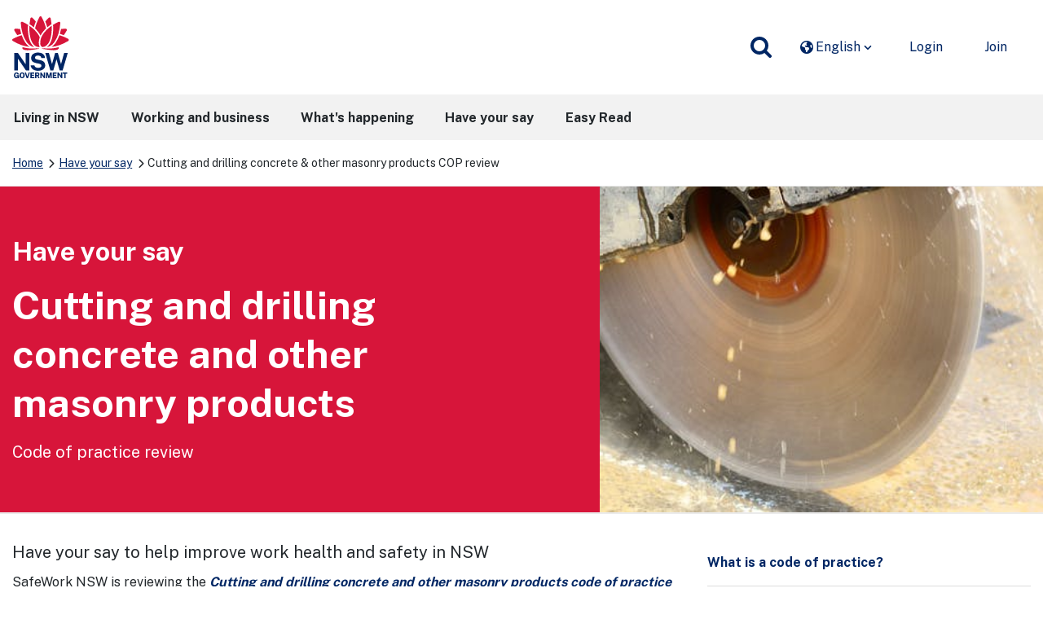

--- FILE ---
content_type: text/html; charset=UTF-8
request_url: https://www.haveyoursay.nsw.gov.au/cutting-and-drilling-concrete-and-other-masonry-products-code-of-practice-review
body_size: 60809
content:
<!DOCTYPE html>
<html lang="en" class="no-js ">

<head prefix="og: http://ogp.me/ns# fb: http://ogp.me/ns/fb# article: http://ogp.me/ns/article#">
    <meta http-equiv="X-UA-Compatible" content="IE=edge">
    <script src="https://use.typekit.net/inq2bvq.js"></script>
    <script>try{Typekit.load({ async: true });}catch(e){}</script>
    <link href="/packages/custom_nsw_haveyoursay/themes/the_hive_nsw_haveyoursay/css/bootstrap.min.css?_v=2.67.2.3" rel="stylesheet" type="text/css" media="all">    <link href="/application/generated/cache/css/the_hive_nsw_haveyoursay/main.css?_v=2.67.2.3" rel="stylesheet" type="text/css" media="all">        
<title data-translate="{Cutting and drilling concrete &amp; other masonry products COP review} | Have Your Say">Cutting and drilling concrete &amp; other masonry products COP review | Have Your Say</title>
<meta charset="UTF-8"/><script type="text/javascript">(window.NREUM||(NREUM={})).init={privacy:{cookies_enabled:true},ajax:{deny_list:["bam.nr-data.net"]},feature_flags:["soft_nav"],distributed_tracing:{enabled:true}};(window.NREUM||(NREUM={})).loader_config={agentID:"1834917221",accountID:"1888250",trustKey:"1888250",xpid:"VQ4PWVRWCBABU1FSDwEHX1UF",licenseKey:"8d90b6fc96",applicationID:"1700800914",browserID:"1834917221"};;/*! For license information please see nr-loader-spa-1.308.0.min.js.LICENSE.txt */
(()=>{var e,t,r={384:(e,t,r)=>{"use strict";r.d(t,{NT:()=>a,US:()=>u,Zm:()=>o,bQ:()=>d,dV:()=>c,pV:()=>l});var n=r(6154),i=r(1863),s=r(1910);const a={beacon:"bam.nr-data.net",errorBeacon:"bam.nr-data.net"};function o(){return n.gm.NREUM||(n.gm.NREUM={}),void 0===n.gm.newrelic&&(n.gm.newrelic=n.gm.NREUM),n.gm.NREUM}function c(){let e=o();return e.o||(e.o={ST:n.gm.setTimeout,SI:n.gm.setImmediate||n.gm.setInterval,CT:n.gm.clearTimeout,XHR:n.gm.XMLHttpRequest,REQ:n.gm.Request,EV:n.gm.Event,PR:n.gm.Promise,MO:n.gm.MutationObserver,FETCH:n.gm.fetch,WS:n.gm.WebSocket},(0,s.i)(...Object.values(e.o))),e}function d(e,t){let r=o();r.initializedAgents??={},t.initializedAt={ms:(0,i.t)(),date:new Date},r.initializedAgents[e]=t}function u(e,t){o()[e]=t}function l(){return function(){let e=o();const t=e.info||{};e.info={beacon:a.beacon,errorBeacon:a.errorBeacon,...t}}(),function(){let e=o();const t=e.init||{};e.init={...t}}(),c(),function(){let e=o();const t=e.loader_config||{};e.loader_config={...t}}(),o()}},782:(e,t,r)=>{"use strict";r.d(t,{T:()=>n});const n=r(860).K7.pageViewTiming},860:(e,t,r)=>{"use strict";r.d(t,{$J:()=>u,K7:()=>c,P3:()=>d,XX:()=>i,Yy:()=>o,df:()=>s,qY:()=>n,v4:()=>a});const n="events",i="jserrors",s="browser/blobs",a="rum",o="browser/logs",c={ajax:"ajax",genericEvents:"generic_events",jserrors:i,logging:"logging",metrics:"metrics",pageAction:"page_action",pageViewEvent:"page_view_event",pageViewTiming:"page_view_timing",sessionReplay:"session_replay",sessionTrace:"session_trace",softNav:"soft_navigations",spa:"spa"},d={[c.pageViewEvent]:1,[c.pageViewTiming]:2,[c.metrics]:3,[c.jserrors]:4,[c.spa]:5,[c.ajax]:6,[c.sessionTrace]:7,[c.softNav]:8,[c.sessionReplay]:9,[c.logging]:10,[c.genericEvents]:11},u={[c.pageViewEvent]:a,[c.pageViewTiming]:n,[c.ajax]:n,[c.spa]:n,[c.softNav]:n,[c.metrics]:i,[c.jserrors]:i,[c.sessionTrace]:s,[c.sessionReplay]:s,[c.logging]:o,[c.genericEvents]:"ins"}},944:(e,t,r)=>{"use strict";r.d(t,{R:()=>i});var n=r(3241);function i(e,t){"function"==typeof console.debug&&(console.debug("New Relic Warning: https://github.com/newrelic/newrelic-browser-agent/blob/main/docs/warning-codes.md#".concat(e),t),(0,n.W)({agentIdentifier:null,drained:null,type:"data",name:"warn",feature:"warn",data:{code:e,secondary:t}}))}},993:(e,t,r)=>{"use strict";r.d(t,{A$:()=>s,ET:()=>a,TZ:()=>o,p_:()=>i});var n=r(860);const i={ERROR:"ERROR",WARN:"WARN",INFO:"INFO",DEBUG:"DEBUG",TRACE:"TRACE"},s={OFF:0,ERROR:1,WARN:2,INFO:3,DEBUG:4,TRACE:5},a="log",o=n.K7.logging},1541:(e,t,r)=>{"use strict";r.d(t,{U:()=>i,f:()=>n});const n={MFE:"MFE",BA:"BA"};function i(e,t){if(2!==t?.harvestEndpointVersion)return{};const r=t.agentRef.runtime.appMetadata.agents[0].entityGuid;return e?{"source.id":e.id,"source.name":e.name,"source.type":e.type,"parent.id":e.parent?.id||r,"parent.type":e.parent?.type||n.BA}:{"entity.guid":r,appId:t.agentRef.info.applicationID}}},1687:(e,t,r)=>{"use strict";r.d(t,{Ak:()=>d,Ze:()=>h,x3:()=>u});var n=r(3241),i=r(7836),s=r(3606),a=r(860),o=r(2646);const c={};function d(e,t){const r={staged:!1,priority:a.P3[t]||0};l(e),c[e].get(t)||c[e].set(t,r)}function u(e,t){e&&c[e]&&(c[e].get(t)&&c[e].delete(t),p(e,t,!1),c[e].size&&f(e))}function l(e){if(!e)throw new Error("agentIdentifier required");c[e]||(c[e]=new Map)}function h(e="",t="feature",r=!1){if(l(e),!e||!c[e].get(t)||r)return p(e,t);c[e].get(t).staged=!0,f(e)}function f(e){const t=Array.from(c[e]);t.every(([e,t])=>t.staged)&&(t.sort((e,t)=>e[1].priority-t[1].priority),t.forEach(([t])=>{c[e].delete(t),p(e,t)}))}function p(e,t,r=!0){const a=e?i.ee.get(e):i.ee,c=s.i.handlers;if(!a.aborted&&a.backlog&&c){if((0,n.W)({agentIdentifier:e,type:"lifecycle",name:"drain",feature:t}),r){const e=a.backlog[t],r=c[t];if(r){for(let t=0;e&&t<e.length;++t)g(e[t],r);Object.entries(r).forEach(([e,t])=>{Object.values(t||{}).forEach(t=>{t[0]?.on&&t[0]?.context()instanceof o.y&&t[0].on(e,t[1])})})}}a.isolatedBacklog||delete c[t],a.backlog[t]=null,a.emit("drain-"+t,[])}}function g(e,t){var r=e[1];Object.values(t[r]||{}).forEach(t=>{var r=e[0];if(t[0]===r){var n=t[1],i=e[3],s=e[2];n.apply(i,s)}})}},1738:(e,t,r)=>{"use strict";r.d(t,{U:()=>f,Y:()=>h});var n=r(3241),i=r(9908),s=r(1863),a=r(944),o=r(5701),c=r(3969),d=r(8362),u=r(860),l=r(4261);function h(e,t,r,s){const h=s||r;!h||h[e]&&h[e]!==d.d.prototype[e]||(h[e]=function(){(0,i.p)(c.xV,["API/"+e+"/called"],void 0,u.K7.metrics,r.ee),(0,n.W)({agentIdentifier:r.agentIdentifier,drained:!!o.B?.[r.agentIdentifier],type:"data",name:"api",feature:l.Pl+e,data:{}});try{return t.apply(this,arguments)}catch(e){(0,a.R)(23,e)}})}function f(e,t,r,n,a){const o=e.info;null===r?delete o.jsAttributes[t]:o.jsAttributes[t]=r,(a||null===r)&&(0,i.p)(l.Pl+n,[(0,s.t)(),t,r],void 0,"session",e.ee)}},1741:(e,t,r)=>{"use strict";r.d(t,{W:()=>s});var n=r(944),i=r(4261);class s{#e(e,...t){if(this[e]!==s.prototype[e])return this[e](...t);(0,n.R)(35,e)}addPageAction(e,t){return this.#e(i.hG,e,t)}register(e){return this.#e(i.eY,e)}recordCustomEvent(e,t){return this.#e(i.fF,e,t)}setPageViewName(e,t){return this.#e(i.Fw,e,t)}setCustomAttribute(e,t,r){return this.#e(i.cD,e,t,r)}noticeError(e,t){return this.#e(i.o5,e,t)}setUserId(e,t=!1){return this.#e(i.Dl,e,t)}setApplicationVersion(e){return this.#e(i.nb,e)}setErrorHandler(e){return this.#e(i.bt,e)}addRelease(e,t){return this.#e(i.k6,e,t)}log(e,t){return this.#e(i.$9,e,t)}start(){return this.#e(i.d3)}finished(e){return this.#e(i.BL,e)}recordReplay(){return this.#e(i.CH)}pauseReplay(){return this.#e(i.Tb)}addToTrace(e){return this.#e(i.U2,e)}setCurrentRouteName(e){return this.#e(i.PA,e)}interaction(e){return this.#e(i.dT,e)}wrapLogger(e,t,r){return this.#e(i.Wb,e,t,r)}measure(e,t){return this.#e(i.V1,e,t)}consent(e){return this.#e(i.Pv,e)}}},1863:(e,t,r)=>{"use strict";function n(){return Math.floor(performance.now())}r.d(t,{t:()=>n})},1910:(e,t,r)=>{"use strict";r.d(t,{i:()=>s});var n=r(944);const i=new Map;function s(...e){return e.every(e=>{if(i.has(e))return i.get(e);const t="function"==typeof e?e.toString():"",r=t.includes("[native code]"),s=t.includes("nrWrapper");return r||s||(0,n.R)(64,e?.name||t),i.set(e,r),r})}},2555:(e,t,r)=>{"use strict";r.d(t,{D:()=>o,f:()=>a});var n=r(384),i=r(8122);const s={beacon:n.NT.beacon,errorBeacon:n.NT.errorBeacon,licenseKey:void 0,applicationID:void 0,sa:void 0,queueTime:void 0,applicationTime:void 0,ttGuid:void 0,user:void 0,account:void 0,product:void 0,extra:void 0,jsAttributes:{},userAttributes:void 0,atts:void 0,transactionName:void 0,tNamePlain:void 0};function a(e){try{return!!e.licenseKey&&!!e.errorBeacon&&!!e.applicationID}catch(e){return!1}}const o=e=>(0,i.a)(e,s)},2614:(e,t,r)=>{"use strict";r.d(t,{BB:()=>a,H3:()=>n,g:()=>d,iL:()=>c,tS:()=>o,uh:()=>i,wk:()=>s});const n="NRBA",i="SESSION",s=144e5,a=18e5,o={STARTED:"session-started",PAUSE:"session-pause",RESET:"session-reset",RESUME:"session-resume",UPDATE:"session-update"},c={SAME_TAB:"same-tab",CROSS_TAB:"cross-tab"},d={OFF:0,FULL:1,ERROR:2}},2646:(e,t,r)=>{"use strict";r.d(t,{y:()=>n});class n{constructor(e){this.contextId=e}}},2843:(e,t,r)=>{"use strict";r.d(t,{G:()=>s,u:()=>i});var n=r(3878);function i(e,t=!1,r,i){(0,n.DD)("visibilitychange",function(){if(t)return void("hidden"===document.visibilityState&&e());e(document.visibilityState)},r,i)}function s(e,t,r){(0,n.sp)("pagehide",e,t,r)}},3241:(e,t,r)=>{"use strict";r.d(t,{W:()=>s});var n=r(6154);const i="newrelic";function s(e={}){try{n.gm.dispatchEvent(new CustomEvent(i,{detail:e}))}catch(e){}}},3304:(e,t,r)=>{"use strict";r.d(t,{A:()=>s});var n=r(7836);const i=()=>{const e=new WeakSet;return(t,r)=>{if("object"==typeof r&&null!==r){if(e.has(r))return;e.add(r)}return r}};function s(e){try{return JSON.stringify(e,i())??""}catch(e){try{n.ee.emit("internal-error",[e])}catch(e){}return""}}},3333:(e,t,r)=>{"use strict";r.d(t,{$v:()=>u,TZ:()=>n,Xh:()=>c,Zp:()=>i,kd:()=>d,mq:()=>o,nf:()=>a,qN:()=>s});const n=r(860).K7.genericEvents,i=["auxclick","click","copy","keydown","paste","scrollend"],s=["focus","blur"],a=4,o=1e3,c=2e3,d=["PageAction","UserAction","BrowserPerformance"],u={RESOURCES:"experimental.resources",REGISTER:"register"}},3434:(e,t,r)=>{"use strict";r.d(t,{Jt:()=>s,YM:()=>d});var n=r(7836),i=r(5607);const s="nr@original:".concat(i.W),a=50;var o=Object.prototype.hasOwnProperty,c=!1;function d(e,t){return e||(e=n.ee),r.inPlace=function(e,t,n,i,s){n||(n="");const a="-"===n.charAt(0);for(let o=0;o<t.length;o++){const c=t[o],d=e[c];l(d)||(e[c]=r(d,a?c+n:n,i,c,s))}},r.flag=s,r;function r(t,r,n,c,d){return l(t)?t:(r||(r=""),nrWrapper[s]=t,function(e,t,r){if(Object.defineProperty&&Object.keys)try{return Object.keys(e).forEach(function(r){Object.defineProperty(t,r,{get:function(){return e[r]},set:function(t){return e[r]=t,t}})}),t}catch(e){u([e],r)}for(var n in e)o.call(e,n)&&(t[n]=e[n])}(t,nrWrapper,e),nrWrapper);function nrWrapper(){var s,o,l,h;let f;try{o=this,s=[...arguments],l="function"==typeof n?n(s,o):n||{}}catch(t){u([t,"",[s,o,c],l],e)}i(r+"start",[s,o,c],l,d);const p=performance.now();let g;try{return h=t.apply(o,s),g=performance.now(),h}catch(e){throw g=performance.now(),i(r+"err",[s,o,e],l,d),f=e,f}finally{const e=g-p,t={start:p,end:g,duration:e,isLongTask:e>=a,methodName:c,thrownError:f};t.isLongTask&&i("long-task",[t,o],l,d),i(r+"end",[s,o,h],l,d)}}}function i(r,n,i,s){if(!c||t){var a=c;c=!0;try{e.emit(r,n,i,t,s)}catch(t){u([t,r,n,i],e)}c=a}}}function u(e,t){t||(t=n.ee);try{t.emit("internal-error",e)}catch(e){}}function l(e){return!(e&&"function"==typeof e&&e.apply&&!e[s])}},3606:(e,t,r)=>{"use strict";r.d(t,{i:()=>s});var n=r(9908);s.on=a;var i=s.handlers={};function s(e,t,r,s){a(s||n.d,i,e,t,r)}function a(e,t,r,i,s){s||(s="feature"),e||(e=n.d);var a=t[s]=t[s]||{};(a[r]=a[r]||[]).push([e,i])}},3738:(e,t,r)=>{"use strict";r.d(t,{He:()=>i,Kp:()=>o,Lc:()=>d,Rz:()=>u,TZ:()=>n,bD:()=>s,d3:()=>a,jx:()=>l,sl:()=>h,uP:()=>c});const n=r(860).K7.sessionTrace,i="bstResource",s="resource",a="-start",o="-end",c="fn"+a,d="fn"+o,u="pushState",l=1e3,h=3e4},3785:(e,t,r)=>{"use strict";r.d(t,{R:()=>c,b:()=>d});var n=r(9908),i=r(1863),s=r(860),a=r(3969),o=r(993);function c(e,t,r={},c=o.p_.INFO,d=!0,u,l=(0,i.t)()){(0,n.p)(a.xV,["API/logging/".concat(c.toLowerCase(),"/called")],void 0,s.K7.metrics,e),(0,n.p)(o.ET,[l,t,r,c,d,u],void 0,s.K7.logging,e)}function d(e){return"string"==typeof e&&Object.values(o.p_).some(t=>t===e.toUpperCase().trim())}},3878:(e,t,r)=>{"use strict";function n(e,t){return{capture:e,passive:!1,signal:t}}function i(e,t,r=!1,i){window.addEventListener(e,t,n(r,i))}function s(e,t,r=!1,i){document.addEventListener(e,t,n(r,i))}r.d(t,{DD:()=>s,jT:()=>n,sp:()=>i})},3962:(e,t,r)=>{"use strict";r.d(t,{AM:()=>a,O2:()=>l,OV:()=>s,Qu:()=>h,TZ:()=>c,ih:()=>f,pP:()=>o,t1:()=>u,tC:()=>i,wD:()=>d});var n=r(860);const i=["click","keydown","submit"],s="popstate",a="api",o="initialPageLoad",c=n.K7.softNav,d=5e3,u=500,l={INITIAL_PAGE_LOAD:"",ROUTE_CHANGE:1,UNSPECIFIED:2},h={INTERACTION:1,AJAX:2,CUSTOM_END:3,CUSTOM_TRACER:4},f={IP:"in progress",PF:"pending finish",FIN:"finished",CAN:"cancelled"}},3969:(e,t,r)=>{"use strict";r.d(t,{TZ:()=>n,XG:()=>o,rs:()=>i,xV:()=>a,z_:()=>s});const n=r(860).K7.metrics,i="sm",s="cm",a="storeSupportabilityMetrics",o="storeEventMetrics"},4234:(e,t,r)=>{"use strict";r.d(t,{W:()=>s});var n=r(7836),i=r(1687);class s{constructor(e,t){this.agentIdentifier=e,this.ee=n.ee.get(e),this.featureName=t,this.blocked=!1}deregisterDrain(){(0,i.x3)(this.agentIdentifier,this.featureName)}}},4261:(e,t,r)=>{"use strict";r.d(t,{$9:()=>u,BL:()=>c,CH:()=>p,Dl:()=>R,Fw:()=>w,PA:()=>v,Pl:()=>n,Pv:()=>A,Tb:()=>h,U2:()=>a,V1:()=>E,Wb:()=>T,bt:()=>y,cD:()=>b,d3:()=>x,dT:()=>d,eY:()=>g,fF:()=>f,hG:()=>s,hw:()=>i,k6:()=>o,nb:()=>m,o5:()=>l});const n="api-",i=n+"ixn-",s="addPageAction",a="addToTrace",o="addRelease",c="finished",d="interaction",u="log",l="noticeError",h="pauseReplay",f="recordCustomEvent",p="recordReplay",g="register",m="setApplicationVersion",v="setCurrentRouteName",b="setCustomAttribute",y="setErrorHandler",w="setPageViewName",R="setUserId",x="start",T="wrapLogger",E="measure",A="consent"},5205:(e,t,r)=>{"use strict";r.d(t,{j:()=>S});var n=r(384),i=r(1741);var s=r(2555),a=r(3333);const o=e=>{if(!e||"string"!=typeof e)return!1;try{document.createDocumentFragment().querySelector(e)}catch{return!1}return!0};var c=r(2614),d=r(944),u=r(8122);const l="[data-nr-mask]",h=e=>(0,u.a)(e,(()=>{const e={feature_flags:[],experimental:{allow_registered_children:!1,resources:!1},mask_selector:"*",block_selector:"[data-nr-block]",mask_input_options:{color:!1,date:!1,"datetime-local":!1,email:!1,month:!1,number:!1,range:!1,search:!1,tel:!1,text:!1,time:!1,url:!1,week:!1,textarea:!1,select:!1,password:!0}};return{ajax:{deny_list:void 0,block_internal:!0,enabled:!0,autoStart:!0},api:{get allow_registered_children(){return e.feature_flags.includes(a.$v.REGISTER)||e.experimental.allow_registered_children},set allow_registered_children(t){e.experimental.allow_registered_children=t},duplicate_registered_data:!1},browser_consent_mode:{enabled:!1},distributed_tracing:{enabled:void 0,exclude_newrelic_header:void 0,cors_use_newrelic_header:void 0,cors_use_tracecontext_headers:void 0,allowed_origins:void 0},get feature_flags(){return e.feature_flags},set feature_flags(t){e.feature_flags=t},generic_events:{enabled:!0,autoStart:!0},harvest:{interval:30},jserrors:{enabled:!0,autoStart:!0},logging:{enabled:!0,autoStart:!0},metrics:{enabled:!0,autoStart:!0},obfuscate:void 0,page_action:{enabled:!0},page_view_event:{enabled:!0,autoStart:!0},page_view_timing:{enabled:!0,autoStart:!0},performance:{capture_marks:!1,capture_measures:!1,capture_detail:!0,resources:{get enabled(){return e.feature_flags.includes(a.$v.RESOURCES)||e.experimental.resources},set enabled(t){e.experimental.resources=t},asset_types:[],first_party_domains:[],ignore_newrelic:!0}},privacy:{cookies_enabled:!0},proxy:{assets:void 0,beacon:void 0},session:{expiresMs:c.wk,inactiveMs:c.BB},session_replay:{autoStart:!0,enabled:!1,preload:!1,sampling_rate:10,error_sampling_rate:100,collect_fonts:!1,inline_images:!1,fix_stylesheets:!0,mask_all_inputs:!0,get mask_text_selector(){return e.mask_selector},set mask_text_selector(t){o(t)?e.mask_selector="".concat(t,",").concat(l):""===t||null===t?e.mask_selector=l:(0,d.R)(5,t)},get block_class(){return"nr-block"},get ignore_class(){return"nr-ignore"},get mask_text_class(){return"nr-mask"},get block_selector(){return e.block_selector},set block_selector(t){o(t)?e.block_selector+=",".concat(t):""!==t&&(0,d.R)(6,t)},get mask_input_options(){return e.mask_input_options},set mask_input_options(t){t&&"object"==typeof t?e.mask_input_options={...t,password:!0}:(0,d.R)(7,t)}},session_trace:{enabled:!0,autoStart:!0},soft_navigations:{enabled:!0,autoStart:!0},spa:{enabled:!0,autoStart:!0},ssl:void 0,user_actions:{enabled:!0,elementAttributes:["id","className","tagName","type"]}}})());var f=r(6154),p=r(9324);let g=0;const m={buildEnv:p.F3,distMethod:p.Xs,version:p.xv,originTime:f.WN},v={consented:!1},b={appMetadata:{},get consented(){return this.session?.state?.consent||v.consented},set consented(e){v.consented=e},customTransaction:void 0,denyList:void 0,disabled:!1,harvester:void 0,isolatedBacklog:!1,isRecording:!1,loaderType:void 0,maxBytes:3e4,obfuscator:void 0,onerror:void 0,ptid:void 0,releaseIds:{},session:void 0,timeKeeper:void 0,registeredEntities:[],jsAttributesMetadata:{bytes:0},get harvestCount(){return++g}},y=e=>{const t=(0,u.a)(e,b),r=Object.keys(m).reduce((e,t)=>(e[t]={value:m[t],writable:!1,configurable:!0,enumerable:!0},e),{});return Object.defineProperties(t,r)};var w=r(5701);const R=e=>{const t=e.startsWith("http");e+="/",r.p=t?e:"https://"+e};var x=r(7836),T=r(3241);const E={accountID:void 0,trustKey:void 0,agentID:void 0,licenseKey:void 0,applicationID:void 0,xpid:void 0},A=e=>(0,u.a)(e,E),_=new Set;function S(e,t={},r,a){let{init:o,info:c,loader_config:d,runtime:u={},exposed:l=!0}=t;if(!c){const e=(0,n.pV)();o=e.init,c=e.info,d=e.loader_config}e.init=h(o||{}),e.loader_config=A(d||{}),c.jsAttributes??={},f.bv&&(c.jsAttributes.isWorker=!0),e.info=(0,s.D)(c);const p=e.init,g=[c.beacon,c.errorBeacon];_.has(e.agentIdentifier)||(p.proxy.assets&&(R(p.proxy.assets),g.push(p.proxy.assets)),p.proxy.beacon&&g.push(p.proxy.beacon),e.beacons=[...g],function(e){const t=(0,n.pV)();Object.getOwnPropertyNames(i.W.prototype).forEach(r=>{const n=i.W.prototype[r];if("function"!=typeof n||"constructor"===n)return;let s=t[r];e[r]&&!1!==e.exposed&&"micro-agent"!==e.runtime?.loaderType&&(t[r]=(...t)=>{const n=e[r](...t);return s?s(...t):n})})}(e),(0,n.US)("activatedFeatures",w.B)),u.denyList=[...p.ajax.deny_list||[],...p.ajax.block_internal?g:[]],u.ptid=e.agentIdentifier,u.loaderType=r,e.runtime=y(u),_.has(e.agentIdentifier)||(e.ee=x.ee.get(e.agentIdentifier),e.exposed=l,(0,T.W)({agentIdentifier:e.agentIdentifier,drained:!!w.B?.[e.agentIdentifier],type:"lifecycle",name:"initialize",feature:void 0,data:e.config})),_.add(e.agentIdentifier)}},5270:(e,t,r)=>{"use strict";r.d(t,{Aw:()=>a,SR:()=>s,rF:()=>o});var n=r(384),i=r(7767);function s(e){return!!(0,n.dV)().o.MO&&(0,i.V)(e)&&!0===e?.session_trace.enabled}function a(e){return!0===e?.session_replay.preload&&s(e)}function o(e,t){try{if("string"==typeof t?.type){if("password"===t.type.toLowerCase())return"*".repeat(e?.length||0);if(void 0!==t?.dataset?.nrUnmask||t?.classList?.contains("nr-unmask"))return e}}catch(e){}return"string"==typeof e?e.replace(/[\S]/g,"*"):"*".repeat(e?.length||0)}},5289:(e,t,r)=>{"use strict";r.d(t,{GG:()=>a,Qr:()=>c,sB:()=>o});var n=r(3878),i=r(6389);function s(){return"undefined"==typeof document||"complete"===document.readyState}function a(e,t){if(s())return e();const r=(0,i.J)(e),a=setInterval(()=>{s()&&(clearInterval(a),r())},500);(0,n.sp)("load",r,t)}function o(e){if(s())return e();(0,n.DD)("DOMContentLoaded",e)}function c(e){if(s())return e();(0,n.sp)("popstate",e)}},5607:(e,t,r)=>{"use strict";r.d(t,{W:()=>n});const n=(0,r(9566).bz)()},5701:(e,t,r)=>{"use strict";r.d(t,{B:()=>s,t:()=>a});var n=r(3241);const i=new Set,s={};function a(e,t){const r=t.agentIdentifier;s[r]??={},e&&"object"==typeof e&&(i.has(r)||(t.ee.emit("rumresp",[e]),s[r]=e,i.add(r),(0,n.W)({agentIdentifier:r,loaded:!0,drained:!0,type:"lifecycle",name:"load",feature:void 0,data:e})))}},6154:(e,t,r)=>{"use strict";r.d(t,{OF:()=>d,RI:()=>i,WN:()=>h,bv:()=>s,eN:()=>f,gm:()=>a,lR:()=>l,m:()=>c,mw:()=>o,sb:()=>u});var n=r(1863);const i="undefined"!=typeof window&&!!window.document,s="undefined"!=typeof WorkerGlobalScope&&("undefined"!=typeof self&&self instanceof WorkerGlobalScope&&self.navigator instanceof WorkerNavigator||"undefined"!=typeof globalThis&&globalThis instanceof WorkerGlobalScope&&globalThis.navigator instanceof WorkerNavigator),a=i?window:"undefined"!=typeof WorkerGlobalScope&&("undefined"!=typeof self&&self instanceof WorkerGlobalScope&&self||"undefined"!=typeof globalThis&&globalThis instanceof WorkerGlobalScope&&globalThis),o=Boolean("hidden"===a?.document?.visibilityState),c=""+a?.location,d=/iPad|iPhone|iPod/.test(a.navigator?.userAgent),u=d&&"undefined"==typeof SharedWorker,l=(()=>{const e=a.navigator?.userAgent?.match(/Firefox[/\s](\d+\.\d+)/);return Array.isArray(e)&&e.length>=2?+e[1]:0})(),h=Date.now()-(0,n.t)(),f=()=>"undefined"!=typeof PerformanceNavigationTiming&&a?.performance?.getEntriesByType("navigation")?.[0]?.responseStart},6344:(e,t,r)=>{"use strict";r.d(t,{BB:()=>u,Qb:()=>l,TZ:()=>i,Ug:()=>a,Vh:()=>s,_s:()=>o,bc:()=>d,yP:()=>c});var n=r(2614);const i=r(860).K7.sessionReplay,s="errorDuringReplay",a=.12,o={DomContentLoaded:0,Load:1,FullSnapshot:2,IncrementalSnapshot:3,Meta:4,Custom:5},c={[n.g.ERROR]:15e3,[n.g.FULL]:3e5,[n.g.OFF]:0},d={RESET:{message:"Session was reset",sm:"Reset"},IMPORT:{message:"Recorder failed to import",sm:"Import"},TOO_MANY:{message:"429: Too Many Requests",sm:"Too-Many"},TOO_BIG:{message:"Payload was too large",sm:"Too-Big"},CROSS_TAB:{message:"Session Entity was set to OFF on another tab",sm:"Cross-Tab"},ENTITLEMENTS:{message:"Session Replay is not allowed and will not be started",sm:"Entitlement"}},u=5e3,l={API:"api",RESUME:"resume",SWITCH_TO_FULL:"switchToFull",INITIALIZE:"initialize",PRELOAD:"preload"}},6389:(e,t,r)=>{"use strict";function n(e,t=500,r={}){const n=r?.leading||!1;let i;return(...r)=>{n&&void 0===i&&(e.apply(this,r),i=setTimeout(()=>{i=clearTimeout(i)},t)),n||(clearTimeout(i),i=setTimeout(()=>{e.apply(this,r)},t))}}function i(e){let t=!1;return(...r)=>{t||(t=!0,e.apply(this,r))}}r.d(t,{J:()=>i,s:()=>n})},6630:(e,t,r)=>{"use strict";r.d(t,{T:()=>n});const n=r(860).K7.pageViewEvent},6774:(e,t,r)=>{"use strict";r.d(t,{T:()=>n});const n=r(860).K7.jserrors},7295:(e,t,r)=>{"use strict";r.d(t,{Xv:()=>a,gX:()=>i,iW:()=>s});var n=[];function i(e){if(!e||s(e))return!1;if(0===n.length)return!0;if("*"===n[0].hostname)return!1;for(var t=0;t<n.length;t++){var r=n[t];if(r.hostname.test(e.hostname)&&r.pathname.test(e.pathname))return!1}return!0}function s(e){return void 0===e.hostname}function a(e){if(n=[],e&&e.length)for(var t=0;t<e.length;t++){let r=e[t];if(!r)continue;if("*"===r)return void(n=[{hostname:"*"}]);0===r.indexOf("http://")?r=r.substring(7):0===r.indexOf("https://")&&(r=r.substring(8));const i=r.indexOf("/");let s,a;i>0?(s=r.substring(0,i),a=r.substring(i)):(s=r,a="*");let[c]=s.split(":");n.push({hostname:o(c),pathname:o(a,!0)})}}function o(e,t=!1){const r=e.replace(/[.+?^${}()|[\]\\]/g,e=>"\\"+e).replace(/\*/g,".*?");return new RegExp((t?"^":"")+r+"$")}},7485:(e,t,r)=>{"use strict";r.d(t,{D:()=>i});var n=r(6154);function i(e){if(0===(e||"").indexOf("data:"))return{protocol:"data"};try{const t=new URL(e,location.href),r={port:t.port,hostname:t.hostname,pathname:t.pathname,search:t.search,protocol:t.protocol.slice(0,t.protocol.indexOf(":")),sameOrigin:t.protocol===n.gm?.location?.protocol&&t.host===n.gm?.location?.host};return r.port&&""!==r.port||("http:"===t.protocol&&(r.port="80"),"https:"===t.protocol&&(r.port="443")),r.pathname&&""!==r.pathname?r.pathname.startsWith("/")||(r.pathname="/".concat(r.pathname)):r.pathname="/",r}catch(e){return{}}}},7699:(e,t,r)=>{"use strict";r.d(t,{It:()=>s,KC:()=>o,No:()=>i,qh:()=>a});var n=r(860);const i=16e3,s=1e6,a="SESSION_ERROR",o={[n.K7.logging]:!0,[n.K7.genericEvents]:!1,[n.K7.jserrors]:!1,[n.K7.ajax]:!1}},7767:(e,t,r)=>{"use strict";r.d(t,{V:()=>i});var n=r(6154);const i=e=>n.RI&&!0===e?.privacy.cookies_enabled},7836:(e,t,r)=>{"use strict";r.d(t,{P:()=>o,ee:()=>c});var n=r(384),i=r(8990),s=r(2646),a=r(5607);const o="nr@context:".concat(a.W),c=function e(t,r){var n={},a={},u={},l=!1;try{l=16===r.length&&d.initializedAgents?.[r]?.runtime.isolatedBacklog}catch(e){}var h={on:p,addEventListener:p,removeEventListener:function(e,t){var r=n[e];if(!r)return;for(var i=0;i<r.length;i++)r[i]===t&&r.splice(i,1)},emit:function(e,r,n,i,s){!1!==s&&(s=!0);if(c.aborted&&!i)return;t&&s&&t.emit(e,r,n);var o=f(n);g(e).forEach(e=>{e.apply(o,r)});var d=v()[a[e]];d&&d.push([h,e,r,o]);return o},get:m,listeners:g,context:f,buffer:function(e,t){const r=v();if(t=t||"feature",h.aborted)return;Object.entries(e||{}).forEach(([e,n])=>{a[n]=t,t in r||(r[t]=[])})},abort:function(){h._aborted=!0,Object.keys(h.backlog).forEach(e=>{delete h.backlog[e]})},isBuffering:function(e){return!!v()[a[e]]},debugId:r,backlog:l?{}:t&&"object"==typeof t.backlog?t.backlog:{},isolatedBacklog:l};return Object.defineProperty(h,"aborted",{get:()=>{let e=h._aborted||!1;return e||(t&&(e=t.aborted),e)}}),h;function f(e){return e&&e instanceof s.y?e:e?(0,i.I)(e,o,()=>new s.y(o)):new s.y(o)}function p(e,t){n[e]=g(e).concat(t)}function g(e){return n[e]||[]}function m(t){return u[t]=u[t]||e(h,t)}function v(){return h.backlog}}(void 0,"globalEE"),d=(0,n.Zm)();d.ee||(d.ee=c)},8122:(e,t,r)=>{"use strict";r.d(t,{a:()=>i});var n=r(944);function i(e,t){try{if(!e||"object"!=typeof e)return(0,n.R)(3);if(!t||"object"!=typeof t)return(0,n.R)(4);const r=Object.create(Object.getPrototypeOf(t),Object.getOwnPropertyDescriptors(t)),s=0===Object.keys(r).length?e:r;for(let a in s)if(void 0!==e[a])try{if(null===e[a]){r[a]=null;continue}Array.isArray(e[a])&&Array.isArray(t[a])?r[a]=Array.from(new Set([...e[a],...t[a]])):"object"==typeof e[a]&&"object"==typeof t[a]?r[a]=i(e[a],t[a]):r[a]=e[a]}catch(e){r[a]||(0,n.R)(1,e)}return r}catch(e){(0,n.R)(2,e)}}},8139:(e,t,r)=>{"use strict";r.d(t,{u:()=>h});var n=r(7836),i=r(3434),s=r(8990),a=r(6154);const o={},c=a.gm.XMLHttpRequest,d="addEventListener",u="removeEventListener",l="nr@wrapped:".concat(n.P);function h(e){var t=function(e){return(e||n.ee).get("events")}(e);if(o[t.debugId]++)return t;o[t.debugId]=1;var r=(0,i.YM)(t,!0);function h(e){r.inPlace(e,[d,u],"-",p)}function p(e,t){return e[1]}return"getPrototypeOf"in Object&&(a.RI&&f(document,h),c&&f(c.prototype,h),f(a.gm,h)),t.on(d+"-start",function(e,t){var n=e[1];if(null!==n&&("function"==typeof n||"object"==typeof n)&&"newrelic"!==e[0]){var i=(0,s.I)(n,l,function(){var e={object:function(){if("function"!=typeof n.handleEvent)return;return n.handleEvent.apply(n,arguments)},function:n}[typeof n];return e?r(e,"fn-",null,e.name||"anonymous"):n});this.wrapped=e[1]=i}}),t.on(u+"-start",function(e){e[1]=this.wrapped||e[1]}),t}function f(e,t,...r){let n=e;for(;"object"==typeof n&&!Object.prototype.hasOwnProperty.call(n,d);)n=Object.getPrototypeOf(n);n&&t(n,...r)}},8362:(e,t,r)=>{"use strict";r.d(t,{d:()=>s});var n=r(9566),i=r(1741);class s extends i.W{agentIdentifier=(0,n.LA)(16)}},8374:(e,t,r)=>{r.nc=(()=>{try{return document?.currentScript?.nonce}catch(e){}return""})()},8990:(e,t,r)=>{"use strict";r.d(t,{I:()=>i});var n=Object.prototype.hasOwnProperty;function i(e,t,r){if(n.call(e,t))return e[t];var i=r();if(Object.defineProperty&&Object.keys)try{return Object.defineProperty(e,t,{value:i,writable:!0,enumerable:!1}),i}catch(e){}return e[t]=i,i}},9119:(e,t,r)=>{"use strict";r.d(t,{L:()=>s});var n=/([^?#]*)[^#]*(#[^?]*|$).*/,i=/([^?#]*)().*/;function s(e,t){return e?e.replace(t?n:i,"$1$2"):e}},9300:(e,t,r)=>{"use strict";r.d(t,{T:()=>n});const n=r(860).K7.ajax},9324:(e,t,r)=>{"use strict";r.d(t,{AJ:()=>a,F3:()=>i,Xs:()=>s,Yq:()=>o,xv:()=>n});const n="1.308.0",i="PROD",s="CDN",a="@newrelic/rrweb",o="1.0.1"},9566:(e,t,r)=>{"use strict";r.d(t,{LA:()=>o,ZF:()=>c,bz:()=>a,el:()=>d});var n=r(6154);const i="xxxxxxxx-xxxx-4xxx-yxxx-xxxxxxxxxxxx";function s(e,t){return e?15&e[t]:16*Math.random()|0}function a(){const e=n.gm?.crypto||n.gm?.msCrypto;let t,r=0;return e&&e.getRandomValues&&(t=e.getRandomValues(new Uint8Array(30))),i.split("").map(e=>"x"===e?s(t,r++).toString(16):"y"===e?(3&s()|8).toString(16):e).join("")}function o(e){const t=n.gm?.crypto||n.gm?.msCrypto;let r,i=0;t&&t.getRandomValues&&(r=t.getRandomValues(new Uint8Array(e)));const a=[];for(var o=0;o<e;o++)a.push(s(r,i++).toString(16));return a.join("")}function c(){return o(16)}function d(){return o(32)}},9908:(e,t,r)=>{"use strict";r.d(t,{d:()=>n,p:()=>i});var n=r(7836).ee.get("handle");function i(e,t,r,i,s){s?(s.buffer([e],i),s.emit(e,t,r)):(n.buffer([e],i),n.emit(e,t,r))}}},n={};function i(e){var t=n[e];if(void 0!==t)return t.exports;var s=n[e]={exports:{}};return r[e](s,s.exports,i),s.exports}i.m=r,i.d=(e,t)=>{for(var r in t)i.o(t,r)&&!i.o(e,r)&&Object.defineProperty(e,r,{enumerable:!0,get:t[r]})},i.f={},i.e=e=>Promise.all(Object.keys(i.f).reduce((t,r)=>(i.f[r](e,t),t),[])),i.u=e=>({212:"nr-spa-compressor",249:"nr-spa-recorder",478:"nr-spa"}[e]+"-1.308.0.min.js"),i.o=(e,t)=>Object.prototype.hasOwnProperty.call(e,t),e={},t="NRBA-1.308.0.PROD:",i.l=(r,n,s,a)=>{if(e[r])e[r].push(n);else{var o,c;if(void 0!==s)for(var d=document.getElementsByTagName("script"),u=0;u<d.length;u++){var l=d[u];if(l.getAttribute("src")==r||l.getAttribute("data-webpack")==t+s){o=l;break}}if(!o){c=!0;var h={478:"sha512-RSfSVnmHk59T/uIPbdSE0LPeqcEdF4/+XhfJdBuccH5rYMOEZDhFdtnh6X6nJk7hGpzHd9Ujhsy7lZEz/ORYCQ==",249:"sha512-ehJXhmntm85NSqW4MkhfQqmeKFulra3klDyY0OPDUE+sQ3GokHlPh1pmAzuNy//3j4ac6lzIbmXLvGQBMYmrkg==",212:"sha512-B9h4CR46ndKRgMBcK+j67uSR2RCnJfGefU+A7FrgR/k42ovXy5x/MAVFiSvFxuVeEk/pNLgvYGMp1cBSK/G6Fg=="};(o=document.createElement("script")).charset="utf-8",i.nc&&o.setAttribute("nonce",i.nc),o.setAttribute("data-webpack",t+s),o.src=r,0!==o.src.indexOf(window.location.origin+"/")&&(o.crossOrigin="anonymous"),h[a]&&(o.integrity=h[a])}e[r]=[n];var f=(t,n)=>{o.onerror=o.onload=null,clearTimeout(p);var i=e[r];if(delete e[r],o.parentNode&&o.parentNode.removeChild(o),i&&i.forEach(e=>e(n)),t)return t(n)},p=setTimeout(f.bind(null,void 0,{type:"timeout",target:o}),12e4);o.onerror=f.bind(null,o.onerror),o.onload=f.bind(null,o.onload),c&&document.head.appendChild(o)}},i.r=e=>{"undefined"!=typeof Symbol&&Symbol.toStringTag&&Object.defineProperty(e,Symbol.toStringTag,{value:"Module"}),Object.defineProperty(e,"__esModule",{value:!0})},i.p="https://js-agent.newrelic.com/",(()=>{var e={38:0,788:0};i.f.j=(t,r)=>{var n=i.o(e,t)?e[t]:void 0;if(0!==n)if(n)r.push(n[2]);else{var s=new Promise((r,i)=>n=e[t]=[r,i]);r.push(n[2]=s);var a=i.p+i.u(t),o=new Error;i.l(a,r=>{if(i.o(e,t)&&(0!==(n=e[t])&&(e[t]=void 0),n)){var s=r&&("load"===r.type?"missing":r.type),a=r&&r.target&&r.target.src;o.message="Loading chunk "+t+" failed: ("+s+": "+a+")",o.name="ChunkLoadError",o.type=s,o.request=a,n[1](o)}},"chunk-"+t,t)}};var t=(t,r)=>{var n,s,[a,o,c]=r,d=0;if(a.some(t=>0!==e[t])){for(n in o)i.o(o,n)&&(i.m[n]=o[n]);if(c)c(i)}for(t&&t(r);d<a.length;d++)s=a[d],i.o(e,s)&&e[s]&&e[s][0](),e[s]=0},r=self["webpackChunk:NRBA-1.308.0.PROD"]=self["webpackChunk:NRBA-1.308.0.PROD"]||[];r.forEach(t.bind(null,0)),r.push=t.bind(null,r.push.bind(r))})(),(()=>{"use strict";i(8374);var e=i(8362),t=i(860);const r=Object.values(t.K7);var n=i(5205);var s=i(9908),a=i(1863),o=i(4261),c=i(1738);var d=i(1687),u=i(4234),l=i(5289),h=i(6154),f=i(944),p=i(5270),g=i(7767),m=i(6389),v=i(7699);class b extends u.W{constructor(e,t){super(e.agentIdentifier,t),this.agentRef=e,this.abortHandler=void 0,this.featAggregate=void 0,this.loadedSuccessfully=void 0,this.onAggregateImported=new Promise(e=>{this.loadedSuccessfully=e}),this.deferred=Promise.resolve(),!1===e.init[this.featureName].autoStart?this.deferred=new Promise((t,r)=>{this.ee.on("manual-start-all",(0,m.J)(()=>{(0,d.Ak)(e.agentIdentifier,this.featureName),t()}))}):(0,d.Ak)(e.agentIdentifier,t)}importAggregator(e,t,r={}){if(this.featAggregate)return;const n=async()=>{let n;await this.deferred;try{if((0,g.V)(e.init)){const{setupAgentSession:t}=await i.e(478).then(i.bind(i,8766));n=t(e)}}catch(e){(0,f.R)(20,e),this.ee.emit("internal-error",[e]),(0,s.p)(v.qh,[e],void 0,this.featureName,this.ee)}try{if(!this.#t(this.featureName,n,e.init))return(0,d.Ze)(this.agentIdentifier,this.featureName),void this.loadedSuccessfully(!1);const{Aggregate:i}=await t();this.featAggregate=new i(e,r),e.runtime.harvester.initializedAggregates.push(this.featAggregate),this.loadedSuccessfully(!0)}catch(e){(0,f.R)(34,e),this.abortHandler?.(),(0,d.Ze)(this.agentIdentifier,this.featureName,!0),this.loadedSuccessfully(!1),this.ee&&this.ee.abort()}};h.RI?(0,l.GG)(()=>n(),!0):n()}#t(e,r,n){if(this.blocked)return!1;switch(e){case t.K7.sessionReplay:return(0,p.SR)(n)&&!!r;case t.K7.sessionTrace:return!!r;default:return!0}}}var y=i(6630),w=i(2614),R=i(3241);class x extends b{static featureName=y.T;constructor(e){var t;super(e,y.T),this.setupInspectionEvents(e.agentIdentifier),t=e,(0,c.Y)(o.Fw,function(e,r){"string"==typeof e&&("/"!==e.charAt(0)&&(e="/"+e),t.runtime.customTransaction=(r||"http://custom.transaction")+e,(0,s.p)(o.Pl+o.Fw,[(0,a.t)()],void 0,void 0,t.ee))},t),this.importAggregator(e,()=>i.e(478).then(i.bind(i,2467)))}setupInspectionEvents(e){const t=(t,r)=>{t&&(0,R.W)({agentIdentifier:e,timeStamp:t.timeStamp,loaded:"complete"===t.target.readyState,type:"window",name:r,data:t.target.location+""})};(0,l.sB)(e=>{t(e,"DOMContentLoaded")}),(0,l.GG)(e=>{t(e,"load")}),(0,l.Qr)(e=>{t(e,"navigate")}),this.ee.on(w.tS.UPDATE,(t,r)=>{(0,R.W)({agentIdentifier:e,type:"lifecycle",name:"session",data:r})})}}var T=i(384);class E extends e.d{constructor(e){var t;(super(),h.gm)?(this.features={},(0,T.bQ)(this.agentIdentifier,this),this.desiredFeatures=new Set(e.features||[]),this.desiredFeatures.add(x),(0,n.j)(this,e,e.loaderType||"agent"),t=this,(0,c.Y)(o.cD,function(e,r,n=!1){if("string"==typeof e){if(["string","number","boolean"].includes(typeof r)||null===r)return(0,c.U)(t,e,r,o.cD,n);(0,f.R)(40,typeof r)}else(0,f.R)(39,typeof e)},t),function(e){(0,c.Y)(o.Dl,function(t,r=!1){if("string"!=typeof t&&null!==t)return void(0,f.R)(41,typeof t);const n=e.info.jsAttributes["enduser.id"];r&&null!=n&&n!==t?(0,s.p)(o.Pl+"setUserIdAndResetSession",[t],void 0,"session",e.ee):(0,c.U)(e,"enduser.id",t,o.Dl,!0)},e)}(this),function(e){(0,c.Y)(o.nb,function(t){if("string"==typeof t||null===t)return(0,c.U)(e,"application.version",t,o.nb,!1);(0,f.R)(42,typeof t)},e)}(this),function(e){(0,c.Y)(o.d3,function(){e.ee.emit("manual-start-all")},e)}(this),function(e){(0,c.Y)(o.Pv,function(t=!0){if("boolean"==typeof t){if((0,s.p)(o.Pl+o.Pv,[t],void 0,"session",e.ee),e.runtime.consented=t,t){const t=e.features.page_view_event;t.onAggregateImported.then(e=>{const r=t.featAggregate;e&&!r.sentRum&&r.sendRum()})}}else(0,f.R)(65,typeof t)},e)}(this),this.run()):(0,f.R)(21)}get config(){return{info:this.info,init:this.init,loader_config:this.loader_config,runtime:this.runtime}}get api(){return this}run(){try{const e=function(e){const t={};return r.forEach(r=>{t[r]=!!e[r]?.enabled}),t}(this.init),n=[...this.desiredFeatures];n.sort((e,r)=>t.P3[e.featureName]-t.P3[r.featureName]),n.forEach(r=>{if(!e[r.featureName]&&r.featureName!==t.K7.pageViewEvent)return;if(r.featureName===t.K7.spa)return void(0,f.R)(67);const n=function(e){switch(e){case t.K7.ajax:return[t.K7.jserrors];case t.K7.sessionTrace:return[t.K7.ajax,t.K7.pageViewEvent];case t.K7.sessionReplay:return[t.K7.sessionTrace];case t.K7.pageViewTiming:return[t.K7.pageViewEvent];default:return[]}}(r.featureName).filter(e=>!(e in this.features));n.length>0&&(0,f.R)(36,{targetFeature:r.featureName,missingDependencies:n}),this.features[r.featureName]=new r(this)})}catch(e){(0,f.R)(22,e);for(const e in this.features)this.features[e].abortHandler?.();const t=(0,T.Zm)();delete t.initializedAgents[this.agentIdentifier]?.features,delete this.sharedAggregator;return t.ee.get(this.agentIdentifier).abort(),!1}}}var A=i(2843),_=i(782);class S extends b{static featureName=_.T;constructor(e){super(e,_.T),h.RI&&((0,A.u)(()=>(0,s.p)("docHidden",[(0,a.t)()],void 0,_.T,this.ee),!0),(0,A.G)(()=>(0,s.p)("winPagehide",[(0,a.t)()],void 0,_.T,this.ee)),this.importAggregator(e,()=>i.e(478).then(i.bind(i,9917))))}}var O=i(3969);class I extends b{static featureName=O.TZ;constructor(e){super(e,O.TZ),h.RI&&document.addEventListener("securitypolicyviolation",e=>{(0,s.p)(O.xV,["Generic/CSPViolation/Detected"],void 0,this.featureName,this.ee)}),this.importAggregator(e,()=>i.e(478).then(i.bind(i,6555)))}}var N=i(6774),P=i(3878),k=i(3304);class D{constructor(e,t,r,n,i){this.name="UncaughtError",this.message="string"==typeof e?e:(0,k.A)(e),this.sourceURL=t,this.line=r,this.column=n,this.__newrelic=i}}function C(e){return M(e)?e:new D(void 0!==e?.message?e.message:e,e?.filename||e?.sourceURL,e?.lineno||e?.line,e?.colno||e?.col,e?.__newrelic,e?.cause)}function j(e){const t="Unhandled Promise Rejection: ";if(!e?.reason)return;if(M(e.reason)){try{e.reason.message.startsWith(t)||(e.reason.message=t+e.reason.message)}catch(e){}return C(e.reason)}const r=C(e.reason);return(r.message||"").startsWith(t)||(r.message=t+r.message),r}function L(e){if(e.error instanceof SyntaxError&&!/:\d+$/.test(e.error.stack?.trim())){const t=new D(e.message,e.filename,e.lineno,e.colno,e.error.__newrelic,e.cause);return t.name=SyntaxError.name,t}return M(e.error)?e.error:C(e)}function M(e){return e instanceof Error&&!!e.stack}function H(e,r,n,i,o=(0,a.t)()){"string"==typeof e&&(e=new Error(e)),(0,s.p)("err",[e,o,!1,r,n.runtime.isRecording,void 0,i],void 0,t.K7.jserrors,n.ee),(0,s.p)("uaErr",[],void 0,t.K7.genericEvents,n.ee)}var B=i(1541),K=i(993),W=i(3785);function U(e,{customAttributes:t={},level:r=K.p_.INFO}={},n,i,s=(0,a.t)()){(0,W.R)(n.ee,e,t,r,!1,i,s)}function F(e,r,n,i,c=(0,a.t)()){(0,s.p)(o.Pl+o.hG,[c,e,r,i],void 0,t.K7.genericEvents,n.ee)}function V(e,r,n,i,c=(0,a.t)()){const{start:d,end:u,customAttributes:l}=r||{},h={customAttributes:l||{}};if("object"!=typeof h.customAttributes||"string"!=typeof e||0===e.length)return void(0,f.R)(57);const p=(e,t)=>null==e?t:"number"==typeof e?e:e instanceof PerformanceMark?e.startTime:Number.NaN;if(h.start=p(d,0),h.end=p(u,c),Number.isNaN(h.start)||Number.isNaN(h.end))(0,f.R)(57);else{if(h.duration=h.end-h.start,!(h.duration<0))return(0,s.p)(o.Pl+o.V1,[h,e,i],void 0,t.K7.genericEvents,n.ee),h;(0,f.R)(58)}}function G(e,r={},n,i,c=(0,a.t)()){(0,s.p)(o.Pl+o.fF,[c,e,r,i],void 0,t.K7.genericEvents,n.ee)}function z(e){(0,c.Y)(o.eY,function(t){return Y(e,t)},e)}function Y(e,r,n){(0,f.R)(54,"newrelic.register"),r||={},r.type=B.f.MFE,r.licenseKey||=e.info.licenseKey,r.blocked=!1,r.parent=n||{},Array.isArray(r.tags)||(r.tags=[]);const i={};r.tags.forEach(e=>{"name"!==e&&"id"!==e&&(i["source.".concat(e)]=!0)}),r.isolated??=!0;let o=()=>{};const c=e.runtime.registeredEntities;if(!r.isolated){const e=c.find(({metadata:{target:{id:e}}})=>e===r.id&&!r.isolated);if(e)return e}const d=e=>{r.blocked=!0,o=e};function u(e){return"string"==typeof e&&!!e.trim()&&e.trim().length<501||"number"==typeof e}e.init.api.allow_registered_children||d((0,m.J)(()=>(0,f.R)(55))),u(r.id)&&u(r.name)||d((0,m.J)(()=>(0,f.R)(48,r)));const l={addPageAction:(t,n={})=>g(F,[t,{...i,...n},e],r),deregister:()=>{d((0,m.J)(()=>(0,f.R)(68)))},log:(t,n={})=>g(U,[t,{...n,customAttributes:{...i,...n.customAttributes||{}}},e],r),measure:(t,n={})=>g(V,[t,{...n,customAttributes:{...i,...n.customAttributes||{}}},e],r),noticeError:(t,n={})=>g(H,[t,{...i,...n},e],r),register:(t={})=>g(Y,[e,t],l.metadata.target),recordCustomEvent:(t,n={})=>g(G,[t,{...i,...n},e],r),setApplicationVersion:e=>p("application.version",e),setCustomAttribute:(e,t)=>p(e,t),setUserId:e=>p("enduser.id",e),metadata:{customAttributes:i,target:r}},h=()=>(r.blocked&&o(),r.blocked);h()||c.push(l);const p=(e,t)=>{h()||(i[e]=t)},g=(r,n,i)=>{if(h())return;const o=(0,a.t)();(0,s.p)(O.xV,["API/register/".concat(r.name,"/called")],void 0,t.K7.metrics,e.ee);try{if(e.init.api.duplicate_registered_data&&"register"!==r.name){let e=n;if(n[1]instanceof Object){const t={"child.id":i.id,"child.type":i.type};e="customAttributes"in n[1]?[n[0],{...n[1],customAttributes:{...n[1].customAttributes,...t}},...n.slice(2)]:[n[0],{...n[1],...t},...n.slice(2)]}r(...e,void 0,o)}return r(...n,i,o)}catch(e){(0,f.R)(50,e)}};return l}class Z extends b{static featureName=N.T;constructor(e){var t;super(e,N.T),t=e,(0,c.Y)(o.o5,(e,r)=>H(e,r,t),t),function(e){(0,c.Y)(o.bt,function(t){e.runtime.onerror=t},e)}(e),function(e){let t=0;(0,c.Y)(o.k6,function(e,r){++t>10||(this.runtime.releaseIds[e.slice(-200)]=(""+r).slice(-200))},e)}(e),z(e);try{this.removeOnAbort=new AbortController}catch(e){}this.ee.on("internal-error",(t,r)=>{this.abortHandler&&(0,s.p)("ierr",[C(t),(0,a.t)(),!0,{},e.runtime.isRecording,r],void 0,this.featureName,this.ee)}),h.gm.addEventListener("unhandledrejection",t=>{this.abortHandler&&(0,s.p)("err",[j(t),(0,a.t)(),!1,{unhandledPromiseRejection:1},e.runtime.isRecording],void 0,this.featureName,this.ee)},(0,P.jT)(!1,this.removeOnAbort?.signal)),h.gm.addEventListener("error",t=>{this.abortHandler&&(0,s.p)("err",[L(t),(0,a.t)(),!1,{},e.runtime.isRecording],void 0,this.featureName,this.ee)},(0,P.jT)(!1,this.removeOnAbort?.signal)),this.abortHandler=this.#r,this.importAggregator(e,()=>i.e(478).then(i.bind(i,2176)))}#r(){this.removeOnAbort?.abort(),this.abortHandler=void 0}}var q=i(8990);let X=1;function J(e){const t=typeof e;return!e||"object"!==t&&"function"!==t?-1:e===h.gm?0:(0,q.I)(e,"nr@id",function(){return X++})}function Q(e){if("string"==typeof e&&e.length)return e.length;if("object"==typeof e){if("undefined"!=typeof ArrayBuffer&&e instanceof ArrayBuffer&&e.byteLength)return e.byteLength;if("undefined"!=typeof Blob&&e instanceof Blob&&e.size)return e.size;if(!("undefined"!=typeof FormData&&e instanceof FormData))try{return(0,k.A)(e).length}catch(e){return}}}var ee=i(8139),te=i(7836),re=i(3434);const ne={},ie=["open","send"];function se(e){var t=e||te.ee;const r=function(e){return(e||te.ee).get("xhr")}(t);if(void 0===h.gm.XMLHttpRequest)return r;if(ne[r.debugId]++)return r;ne[r.debugId]=1,(0,ee.u)(t);var n=(0,re.YM)(r),i=h.gm.XMLHttpRequest,s=h.gm.MutationObserver,a=h.gm.Promise,o=h.gm.setInterval,c="readystatechange",d=["onload","onerror","onabort","onloadstart","onloadend","onprogress","ontimeout"],u=[],l=h.gm.XMLHttpRequest=function(e){const t=new i(e),s=r.context(t);try{r.emit("new-xhr",[t],s),t.addEventListener(c,(a=s,function(){var e=this;e.readyState>3&&!a.resolved&&(a.resolved=!0,r.emit("xhr-resolved",[],e)),n.inPlace(e,d,"fn-",y)}),(0,P.jT)(!1))}catch(e){(0,f.R)(15,e);try{r.emit("internal-error",[e])}catch(e){}}var a;return t};function p(e,t){n.inPlace(t,["onreadystatechange"],"fn-",y)}if(function(e,t){for(var r in e)t[r]=e[r]}(i,l),l.prototype=i.prototype,n.inPlace(l.prototype,ie,"-xhr-",y),r.on("send-xhr-start",function(e,t){p(e,t),function(e){u.push(e),s&&(g?g.then(b):o?o(b):(m=-m,v.data=m))}(t)}),r.on("open-xhr-start",p),s){var g=a&&a.resolve();if(!o&&!a){var m=1,v=document.createTextNode(m);new s(b).observe(v,{characterData:!0})}}else t.on("fn-end",function(e){e[0]&&e[0].type===c||b()});function b(){for(var e=0;e<u.length;e++)p(0,u[e]);u.length&&(u=[])}function y(e,t){return t}return r}var ae="fetch-",oe=ae+"body-",ce=["arrayBuffer","blob","json","text","formData"],de=h.gm.Request,ue=h.gm.Response,le="prototype";const he={};function fe(e){const t=function(e){return(e||te.ee).get("fetch")}(e);if(!(de&&ue&&h.gm.fetch))return t;if(he[t.debugId]++)return t;function r(e,r,n){var i=e[r];"function"==typeof i&&(e[r]=function(){var e,r=[...arguments],s={};t.emit(n+"before-start",[r],s),s[te.P]&&s[te.P].dt&&(e=s[te.P].dt);var a=i.apply(this,r);return t.emit(n+"start",[r,e],a),a.then(function(e){return t.emit(n+"end",[null,e],a),e},function(e){throw t.emit(n+"end",[e],a),e})})}return he[t.debugId]=1,ce.forEach(e=>{r(de[le],e,oe),r(ue[le],e,oe)}),r(h.gm,"fetch",ae),t.on(ae+"end",function(e,r){var n=this;if(r){var i=r.headers.get("content-length");null!==i&&(n.rxSize=i),t.emit(ae+"done",[null,r],n)}else t.emit(ae+"done",[e],n)}),t}var pe=i(7485),ge=i(9566);class me{constructor(e){this.agentRef=e}generateTracePayload(e){const t=this.agentRef.loader_config;if(!this.shouldGenerateTrace(e)||!t)return null;var r=(t.accountID||"").toString()||null,n=(t.agentID||"").toString()||null,i=(t.trustKey||"").toString()||null;if(!r||!n)return null;var s=(0,ge.ZF)(),a=(0,ge.el)(),o=Date.now(),c={spanId:s,traceId:a,timestamp:o};return(e.sameOrigin||this.isAllowedOrigin(e)&&this.useTraceContextHeadersForCors())&&(c.traceContextParentHeader=this.generateTraceContextParentHeader(s,a),c.traceContextStateHeader=this.generateTraceContextStateHeader(s,o,r,n,i)),(e.sameOrigin&&!this.excludeNewrelicHeader()||!e.sameOrigin&&this.isAllowedOrigin(e)&&this.useNewrelicHeaderForCors())&&(c.newrelicHeader=this.generateTraceHeader(s,a,o,r,n,i)),c}generateTraceContextParentHeader(e,t){return"00-"+t+"-"+e+"-01"}generateTraceContextStateHeader(e,t,r,n,i){return i+"@nr=0-1-"+r+"-"+n+"-"+e+"----"+t}generateTraceHeader(e,t,r,n,i,s){if(!("function"==typeof h.gm?.btoa))return null;var a={v:[0,1],d:{ty:"Browser",ac:n,ap:i,id:e,tr:t,ti:r}};return s&&n!==s&&(a.d.tk=s),btoa((0,k.A)(a))}shouldGenerateTrace(e){return this.agentRef.init?.distributed_tracing?.enabled&&this.isAllowedOrigin(e)}isAllowedOrigin(e){var t=!1;const r=this.agentRef.init?.distributed_tracing;if(e.sameOrigin)t=!0;else if(r?.allowed_origins instanceof Array)for(var n=0;n<r.allowed_origins.length;n++){var i=(0,pe.D)(r.allowed_origins[n]);if(e.hostname===i.hostname&&e.protocol===i.protocol&&e.port===i.port){t=!0;break}}return t}excludeNewrelicHeader(){var e=this.agentRef.init?.distributed_tracing;return!!e&&!!e.exclude_newrelic_header}useNewrelicHeaderForCors(){var e=this.agentRef.init?.distributed_tracing;return!!e&&!1!==e.cors_use_newrelic_header}useTraceContextHeadersForCors(){var e=this.agentRef.init?.distributed_tracing;return!!e&&!!e.cors_use_tracecontext_headers}}var ve=i(9300),be=i(7295);function ye(e){return"string"==typeof e?e:e instanceof(0,T.dV)().o.REQ?e.url:h.gm?.URL&&e instanceof URL?e.href:void 0}var we=["load","error","abort","timeout"],Re=we.length,xe=(0,T.dV)().o.REQ,Te=(0,T.dV)().o.XHR;const Ee="X-NewRelic-App-Data";class Ae extends b{static featureName=ve.T;constructor(e){super(e,ve.T),this.dt=new me(e),this.handler=(e,t,r,n)=>(0,s.p)(e,t,r,n,this.ee);try{const e={xmlhttprequest:"xhr",fetch:"fetch",beacon:"beacon"};h.gm?.performance?.getEntriesByType("resource").forEach(r=>{if(r.initiatorType in e&&0!==r.responseStatus){const n={status:r.responseStatus},i={rxSize:r.transferSize,duration:Math.floor(r.duration),cbTime:0};_e(n,r.name),this.handler("xhr",[n,i,r.startTime,r.responseEnd,e[r.initiatorType]],void 0,t.K7.ajax)}})}catch(e){}fe(this.ee),se(this.ee),function(e,r,n,i){function o(e){var t=this;t.totalCbs=0,t.called=0,t.cbTime=0,t.end=T,t.ended=!1,t.xhrGuids={},t.lastSize=null,t.loadCaptureCalled=!1,t.params=this.params||{},t.metrics=this.metrics||{},t.latestLongtaskEnd=0,e.addEventListener("load",function(r){E(t,e)},(0,P.jT)(!1)),h.lR||e.addEventListener("progress",function(e){t.lastSize=e.loaded},(0,P.jT)(!1))}function c(e){this.params={method:e[0]},_e(this,e[1]),this.metrics={}}function d(t,r){e.loader_config.xpid&&this.sameOrigin&&r.setRequestHeader("X-NewRelic-ID",e.loader_config.xpid);var n=i.generateTracePayload(this.parsedOrigin);if(n){var s=!1;n.newrelicHeader&&(r.setRequestHeader("newrelic",n.newrelicHeader),s=!0),n.traceContextParentHeader&&(r.setRequestHeader("traceparent",n.traceContextParentHeader),n.traceContextStateHeader&&r.setRequestHeader("tracestate",n.traceContextStateHeader),s=!0),s&&(this.dt=n)}}function u(e,t){var n=this.metrics,i=e[0],s=this;if(n&&i){var o=Q(i);o&&(n.txSize=o)}this.startTime=(0,a.t)(),this.body=i,this.listener=function(e){try{"abort"!==e.type||s.loadCaptureCalled||(s.params.aborted=!0),("load"!==e.type||s.called===s.totalCbs&&(s.onloadCalled||"function"!=typeof t.onload)&&"function"==typeof s.end)&&s.end(t)}catch(e){try{r.emit("internal-error",[e])}catch(e){}}};for(var c=0;c<Re;c++)t.addEventListener(we[c],this.listener,(0,P.jT)(!1))}function l(e,t,r){this.cbTime+=e,t?this.onloadCalled=!0:this.called+=1,this.called!==this.totalCbs||!this.onloadCalled&&"function"==typeof r.onload||"function"!=typeof this.end||this.end(r)}function f(e,t){var r=""+J(e)+!!t;this.xhrGuids&&!this.xhrGuids[r]&&(this.xhrGuids[r]=!0,this.totalCbs+=1)}function p(e,t){var r=""+J(e)+!!t;this.xhrGuids&&this.xhrGuids[r]&&(delete this.xhrGuids[r],this.totalCbs-=1)}function g(){this.endTime=(0,a.t)()}function m(e,t){t instanceof Te&&"load"===e[0]&&r.emit("xhr-load-added",[e[1],e[2]],t)}function v(e,t){t instanceof Te&&"load"===e[0]&&r.emit("xhr-load-removed",[e[1],e[2]],t)}function b(e,t,r){t instanceof Te&&("onload"===r&&(this.onload=!0),("load"===(e[0]&&e[0].type)||this.onload)&&(this.xhrCbStart=(0,a.t)()))}function y(e,t){this.xhrCbStart&&r.emit("xhr-cb-time",[(0,a.t)()-this.xhrCbStart,this.onload,t],t)}function w(e){var t,r=e[1]||{};if("string"==typeof e[0]?0===(t=e[0]).length&&h.RI&&(t=""+h.gm.location.href):e[0]&&e[0].url?t=e[0].url:h.gm?.URL&&e[0]&&e[0]instanceof URL?t=e[0].href:"function"==typeof e[0].toString&&(t=e[0].toString()),"string"==typeof t&&0!==t.length){t&&(this.parsedOrigin=(0,pe.D)(t),this.sameOrigin=this.parsedOrigin.sameOrigin);var n=i.generateTracePayload(this.parsedOrigin);if(n&&(n.newrelicHeader||n.traceContextParentHeader))if(e[0]&&e[0].headers)o(e[0].headers,n)&&(this.dt=n);else{var s={};for(var a in r)s[a]=r[a];s.headers=new Headers(r.headers||{}),o(s.headers,n)&&(this.dt=n),e.length>1?e[1]=s:e.push(s)}}function o(e,t){var r=!1;return t.newrelicHeader&&(e.set("newrelic",t.newrelicHeader),r=!0),t.traceContextParentHeader&&(e.set("traceparent",t.traceContextParentHeader),t.traceContextStateHeader&&e.set("tracestate",t.traceContextStateHeader),r=!0),r}}function R(e,t){this.params={},this.metrics={},this.startTime=(0,a.t)(),this.dt=t,e.length>=1&&(this.target=e[0]),e.length>=2&&(this.opts=e[1]);var r=this.opts||{},n=this.target;_e(this,ye(n));var i=(""+(n&&n instanceof xe&&n.method||r.method||"GET")).toUpperCase();this.params.method=i,this.body=r.body,this.txSize=Q(r.body)||0}function x(e,r){if(this.endTime=(0,a.t)(),this.params||(this.params={}),(0,be.iW)(this.params))return;let i;this.params.status=r?r.status:0,"string"==typeof this.rxSize&&this.rxSize.length>0&&(i=+this.rxSize);const s={txSize:this.txSize,rxSize:i,duration:(0,a.t)()-this.startTime};n("xhr",[this.params,s,this.startTime,this.endTime,"fetch"],this,t.K7.ajax)}function T(e){const r=this.params,i=this.metrics;if(!this.ended){this.ended=!0;for(let t=0;t<Re;t++)e.removeEventListener(we[t],this.listener,!1);r.aborted||(0,be.iW)(r)||(i.duration=(0,a.t)()-this.startTime,this.loadCaptureCalled||4!==e.readyState?null==r.status&&(r.status=0):E(this,e),i.cbTime=this.cbTime,n("xhr",[r,i,this.startTime,this.endTime,"xhr"],this,t.K7.ajax))}}function E(e,n){e.params.status=n.status;var i=function(e,t){var r=e.responseType;return"json"===r&&null!==t?t:"arraybuffer"===r||"blob"===r||"json"===r?Q(e.response):"text"===r||""===r||void 0===r?Q(e.responseText):void 0}(n,e.lastSize);if(i&&(e.metrics.rxSize=i),e.sameOrigin&&n.getAllResponseHeaders().indexOf(Ee)>=0){var a=n.getResponseHeader(Ee);a&&((0,s.p)(O.rs,["Ajax/CrossApplicationTracing/Header/Seen"],void 0,t.K7.metrics,r),e.params.cat=a.split(", ").pop())}e.loadCaptureCalled=!0}r.on("new-xhr",o),r.on("open-xhr-start",c),r.on("open-xhr-end",d),r.on("send-xhr-start",u),r.on("xhr-cb-time",l),r.on("xhr-load-added",f),r.on("xhr-load-removed",p),r.on("xhr-resolved",g),r.on("addEventListener-end",m),r.on("removeEventListener-end",v),r.on("fn-end",y),r.on("fetch-before-start",w),r.on("fetch-start",R),r.on("fn-start",b),r.on("fetch-done",x)}(e,this.ee,this.handler,this.dt),this.importAggregator(e,()=>i.e(478).then(i.bind(i,3845)))}}function _e(e,t){var r=(0,pe.D)(t),n=e.params||e;n.hostname=r.hostname,n.port=r.port,n.protocol=r.protocol,n.host=r.hostname+":"+r.port,n.pathname=r.pathname,e.parsedOrigin=r,e.sameOrigin=r.sameOrigin}const Se={},Oe=["pushState","replaceState"];function Ie(e){const t=function(e){return(e||te.ee).get("history")}(e);return!h.RI||Se[t.debugId]++||(Se[t.debugId]=1,(0,re.YM)(t).inPlace(window.history,Oe,"-")),t}var Ne=i(3738);function Pe(e){(0,c.Y)(o.BL,function(r=Date.now()){const n=r-h.WN;n<0&&(0,f.R)(62,r),(0,s.p)(O.XG,[o.BL,{time:n}],void 0,t.K7.metrics,e.ee),e.addToTrace({name:o.BL,start:r,origin:"nr"}),(0,s.p)(o.Pl+o.hG,[n,o.BL],void 0,t.K7.genericEvents,e.ee)},e)}const{He:ke,bD:De,d3:Ce,Kp:je,TZ:Le,Lc:Me,uP:He,Rz:Be}=Ne;class Ke extends b{static featureName=Le;constructor(e){var r;super(e,Le),r=e,(0,c.Y)(o.U2,function(e){if(!(e&&"object"==typeof e&&e.name&&e.start))return;const n={n:e.name,s:e.start-h.WN,e:(e.end||e.start)-h.WN,o:e.origin||"",t:"api"};n.s<0||n.e<0||n.e<n.s?(0,f.R)(61,{start:n.s,end:n.e}):(0,s.p)("bstApi",[n],void 0,t.K7.sessionTrace,r.ee)},r),Pe(e);if(!(0,g.V)(e.init))return void this.deregisterDrain();const n=this.ee;let d;Ie(n),this.eventsEE=(0,ee.u)(n),this.eventsEE.on(He,function(e,t){this.bstStart=(0,a.t)()}),this.eventsEE.on(Me,function(e,r){(0,s.p)("bst",[e[0],r,this.bstStart,(0,a.t)()],void 0,t.K7.sessionTrace,n)}),n.on(Be+Ce,function(e){this.time=(0,a.t)(),this.startPath=location.pathname+location.hash}),n.on(Be+je,function(e){(0,s.p)("bstHist",[location.pathname+location.hash,this.startPath,this.time],void 0,t.K7.sessionTrace,n)});try{d=new PerformanceObserver(e=>{const r=e.getEntries();(0,s.p)(ke,[r],void 0,t.K7.sessionTrace,n)}),d.observe({type:De,buffered:!0})}catch(e){}this.importAggregator(e,()=>i.e(478).then(i.bind(i,6974)),{resourceObserver:d})}}var We=i(6344);class Ue extends b{static featureName=We.TZ;#n;recorder;constructor(e){var r;let n;super(e,We.TZ),r=e,(0,c.Y)(o.CH,function(){(0,s.p)(o.CH,[],void 0,t.K7.sessionReplay,r.ee)},r),function(e){(0,c.Y)(o.Tb,function(){(0,s.p)(o.Tb,[],void 0,t.K7.sessionReplay,e.ee)},e)}(e);try{n=JSON.parse(localStorage.getItem("".concat(w.H3,"_").concat(w.uh)))}catch(e){}(0,p.SR)(e.init)&&this.ee.on(o.CH,()=>this.#i()),this.#s(n)&&this.importRecorder().then(e=>{e.startRecording(We.Qb.PRELOAD,n?.sessionReplayMode)}),this.importAggregator(this.agentRef,()=>i.e(478).then(i.bind(i,6167)),this),this.ee.on("err",e=>{this.blocked||this.agentRef.runtime.isRecording&&(this.errorNoticed=!0,(0,s.p)(We.Vh,[e],void 0,this.featureName,this.ee))})}#s(e){return e&&(e.sessionReplayMode===w.g.FULL||e.sessionReplayMode===w.g.ERROR)||(0,p.Aw)(this.agentRef.init)}importRecorder(){return this.recorder?Promise.resolve(this.recorder):(this.#n??=Promise.all([i.e(478),i.e(249)]).then(i.bind(i,4866)).then(({Recorder:e})=>(this.recorder=new e(this),this.recorder)).catch(e=>{throw this.ee.emit("internal-error",[e]),this.blocked=!0,e}),this.#n)}#i(){this.blocked||(this.featAggregate?this.featAggregate.mode!==w.g.FULL&&this.featAggregate.initializeRecording(w.g.FULL,!0,We.Qb.API):this.importRecorder().then(()=>{this.recorder.startRecording(We.Qb.API,w.g.FULL)}))}}var Fe=i(3962);class Ve extends b{static featureName=Fe.TZ;constructor(e){if(super(e,Fe.TZ),function(e){const r=e.ee.get("tracer");function n(){}(0,c.Y)(o.dT,function(e){return(new n).get("object"==typeof e?e:{})},e);const i=n.prototype={createTracer:function(n,i){var o={},c=this,d="function"==typeof i;return(0,s.p)(O.xV,["API/createTracer/called"],void 0,t.K7.metrics,e.ee),function(){if(r.emit((d?"":"no-")+"fn-start",[(0,a.t)(),c,d],o),d)try{return i.apply(this,arguments)}catch(e){const t="string"==typeof e?new Error(e):e;throw r.emit("fn-err",[arguments,this,t],o),t}finally{r.emit("fn-end",[(0,a.t)()],o)}}}};["actionText","setName","setAttribute","save","ignore","onEnd","getContext","end","get"].forEach(r=>{c.Y.apply(this,[r,function(){return(0,s.p)(o.hw+r,[performance.now(),...arguments],this,t.K7.softNav,e.ee),this},e,i])}),(0,c.Y)(o.PA,function(){(0,s.p)(o.hw+"routeName",[performance.now(),...arguments],void 0,t.K7.softNav,e.ee)},e)}(e),!h.RI||!(0,T.dV)().o.MO)return;const r=Ie(this.ee);try{this.removeOnAbort=new AbortController}catch(e){}Fe.tC.forEach(e=>{(0,P.sp)(e,e=>{l(e)},!0,this.removeOnAbort?.signal)});const n=()=>(0,s.p)("newURL",[(0,a.t)(),""+window.location],void 0,this.featureName,this.ee);r.on("pushState-end",n),r.on("replaceState-end",n),(0,P.sp)(Fe.OV,e=>{l(e),(0,s.p)("newURL",[e.timeStamp,""+window.location],void 0,this.featureName,this.ee)},!0,this.removeOnAbort?.signal);let d=!1;const u=new((0,T.dV)().o.MO)((e,t)=>{d||(d=!0,requestAnimationFrame(()=>{(0,s.p)("newDom",[(0,a.t)()],void 0,this.featureName,this.ee),d=!1}))}),l=(0,m.s)(e=>{"loading"!==document.readyState&&((0,s.p)("newUIEvent",[e],void 0,this.featureName,this.ee),u.observe(document.body,{attributes:!0,childList:!0,subtree:!0,characterData:!0}))},100,{leading:!0});this.abortHandler=function(){this.removeOnAbort?.abort(),u.disconnect(),this.abortHandler=void 0},this.importAggregator(e,()=>i.e(478).then(i.bind(i,4393)),{domObserver:u})}}var Ge=i(3333),ze=i(9119);const Ye={},Ze=new Set;function qe(e){return"string"==typeof e?{type:"string",size:(new TextEncoder).encode(e).length}:e instanceof ArrayBuffer?{type:"ArrayBuffer",size:e.byteLength}:e instanceof Blob?{type:"Blob",size:e.size}:e instanceof DataView?{type:"DataView",size:e.byteLength}:ArrayBuffer.isView(e)?{type:"TypedArray",size:e.byteLength}:{type:"unknown",size:0}}class Xe{constructor(e,t){this.timestamp=(0,a.t)(),this.currentUrl=(0,ze.L)(window.location.href),this.socketId=(0,ge.LA)(8),this.requestedUrl=(0,ze.L)(e),this.requestedProtocols=Array.isArray(t)?t.join(","):t||"",this.openedAt=void 0,this.protocol=void 0,this.extensions=void 0,this.binaryType=void 0,this.messageOrigin=void 0,this.messageCount=0,this.messageBytes=0,this.messageBytesMin=0,this.messageBytesMax=0,this.messageTypes=void 0,this.sendCount=0,this.sendBytes=0,this.sendBytesMin=0,this.sendBytesMax=0,this.sendTypes=void 0,this.closedAt=void 0,this.closeCode=void 0,this.closeReason="unknown",this.closeWasClean=void 0,this.connectedDuration=0,this.hasErrors=void 0}}class $e extends b{static featureName=Ge.TZ;constructor(e){super(e,Ge.TZ);const r=e.init.feature_flags.includes("websockets"),n=[e.init.page_action.enabled,e.init.performance.capture_marks,e.init.performance.capture_measures,e.init.performance.resources.enabled,e.init.user_actions.enabled,r];var d;let u,l;if(d=e,(0,c.Y)(o.hG,(e,t)=>F(e,t,d),d),function(e){(0,c.Y)(o.fF,(t,r)=>G(t,r,e),e)}(e),Pe(e),z(e),function(e){(0,c.Y)(o.V1,(t,r)=>V(t,r,e),e)}(e),r&&(l=function(e){if(!(0,T.dV)().o.WS)return e;const t=e.get("websockets");if(Ye[t.debugId]++)return t;Ye[t.debugId]=1,(0,A.G)(()=>{const e=(0,a.t)();Ze.forEach(r=>{r.nrData.closedAt=e,r.nrData.closeCode=1001,r.nrData.closeReason="Page navigating away",r.nrData.closeWasClean=!1,r.nrData.openedAt&&(r.nrData.connectedDuration=e-r.nrData.openedAt),t.emit("ws",[r.nrData],r)})});class r extends WebSocket{static name="WebSocket";static toString(){return"function WebSocket() { [native code] }"}toString(){return"[object WebSocket]"}get[Symbol.toStringTag](){return r.name}#a(e){(e.__newrelic??={}).socketId=this.nrData.socketId,this.nrData.hasErrors??=!0}constructor(...e){super(...e),this.nrData=new Xe(e[0],e[1]),this.addEventListener("open",()=>{this.nrData.openedAt=(0,a.t)(),["protocol","extensions","binaryType"].forEach(e=>{this.nrData[e]=this[e]}),Ze.add(this)}),this.addEventListener("message",e=>{const{type:t,size:r}=qe(e.data);this.nrData.messageOrigin??=(0,ze.L)(e.origin),this.nrData.messageCount++,this.nrData.messageBytes+=r,this.nrData.messageBytesMin=Math.min(this.nrData.messageBytesMin||1/0,r),this.nrData.messageBytesMax=Math.max(this.nrData.messageBytesMax,r),(this.nrData.messageTypes??"").includes(t)||(this.nrData.messageTypes=this.nrData.messageTypes?"".concat(this.nrData.messageTypes,",").concat(t):t)}),this.addEventListener("close",e=>{this.nrData.closedAt=(0,a.t)(),this.nrData.closeCode=e.code,e.reason&&(this.nrData.closeReason=e.reason),this.nrData.closeWasClean=e.wasClean,this.nrData.connectedDuration=this.nrData.closedAt-this.nrData.openedAt,Ze.delete(this),t.emit("ws",[this.nrData],this)})}addEventListener(e,t,...r){const n=this,i="function"==typeof t?function(...e){try{return t.apply(this,e)}catch(e){throw n.#a(e),e}}:t?.handleEvent?{handleEvent:function(...e){try{return t.handleEvent.apply(t,e)}catch(e){throw n.#a(e),e}}}:t;return super.addEventListener(e,i,...r)}send(e){if(this.readyState===WebSocket.OPEN){const{type:t,size:r}=qe(e);this.nrData.sendCount++,this.nrData.sendBytes+=r,this.nrData.sendBytesMin=Math.min(this.nrData.sendBytesMin||1/0,r),this.nrData.sendBytesMax=Math.max(this.nrData.sendBytesMax,r),(this.nrData.sendTypes??"").includes(t)||(this.nrData.sendTypes=this.nrData.sendTypes?"".concat(this.nrData.sendTypes,",").concat(t):t)}try{return super.send(e)}catch(e){throw this.#a(e),e}}close(...e){try{super.close(...e)}catch(e){throw this.#a(e),e}}}return h.gm.WebSocket=r,t}(this.ee)),h.RI){if(fe(this.ee),se(this.ee),u=Ie(this.ee),e.init.user_actions.enabled){function f(t){const r=(0,pe.D)(t);return e.beacons.includes(r.hostname+":"+r.port)}function p(){u.emit("navChange")}Ge.Zp.forEach(e=>(0,P.sp)(e,e=>(0,s.p)("ua",[e],void 0,this.featureName,this.ee),!0)),Ge.qN.forEach(e=>{const t=(0,m.s)(e=>{(0,s.p)("ua",[e],void 0,this.featureName,this.ee)},500,{leading:!0});(0,P.sp)(e,t)}),h.gm.addEventListener("error",()=>{(0,s.p)("uaErr",[],void 0,t.K7.genericEvents,this.ee)},(0,P.jT)(!1,this.removeOnAbort?.signal)),this.ee.on("open-xhr-start",(e,r)=>{f(e[1])||r.addEventListener("readystatechange",()=>{2===r.readyState&&(0,s.p)("uaXhr",[],void 0,t.K7.genericEvents,this.ee)})}),this.ee.on("fetch-start",e=>{e.length>=1&&!f(ye(e[0]))&&(0,s.p)("uaXhr",[],void 0,t.K7.genericEvents,this.ee)}),u.on("pushState-end",p),u.on("replaceState-end",p),window.addEventListener("hashchange",p,(0,P.jT)(!0,this.removeOnAbort?.signal)),window.addEventListener("popstate",p,(0,P.jT)(!0,this.removeOnAbort?.signal))}if(e.init.performance.resources.enabled&&h.gm.PerformanceObserver?.supportedEntryTypes.includes("resource")){new PerformanceObserver(e=>{e.getEntries().forEach(e=>{(0,s.p)("browserPerformance.resource",[e],void 0,this.featureName,this.ee)})}).observe({type:"resource",buffered:!0})}}r&&l.on("ws",e=>{(0,s.p)("ws-complete",[e],void 0,this.featureName,this.ee)});try{this.removeOnAbort=new AbortController}catch(g){}this.abortHandler=()=>{this.removeOnAbort?.abort(),this.abortHandler=void 0},n.some(e=>e)?this.importAggregator(e,()=>i.e(478).then(i.bind(i,8019))):this.deregisterDrain()}}var Je=i(2646);const Qe=new Map;function et(e,t,r,n,i=!0){if("object"!=typeof t||!t||"string"!=typeof r||!r||"function"!=typeof t[r])return(0,f.R)(29);const s=function(e){return(e||te.ee).get("logger")}(e),a=(0,re.YM)(s),o=new Je.y(te.P);o.level=n.level,o.customAttributes=n.customAttributes,o.autoCaptured=i;const c=t[r]?.[re.Jt]||t[r];return Qe.set(c,o),a.inPlace(t,[r],"wrap-logger-",()=>Qe.get(c)),s}var tt=i(1910);class rt extends b{static featureName=K.TZ;constructor(e){var t;super(e,K.TZ),t=e,(0,c.Y)(o.$9,(e,r)=>U(e,r,t),t),function(e){(0,c.Y)(o.Wb,(t,r,{customAttributes:n={},level:i=K.p_.INFO}={})=>{et(e.ee,t,r,{customAttributes:n,level:i},!1)},e)}(e),z(e);const r=this.ee;["log","error","warn","info","debug","trace"].forEach(e=>{(0,tt.i)(h.gm.console[e]),et(r,h.gm.console,e,{level:"log"===e?"info":e})}),this.ee.on("wrap-logger-end",function([e]){const{level:t,customAttributes:n,autoCaptured:i}=this;(0,W.R)(r,e,n,t,i)}),this.importAggregator(e,()=>i.e(478).then(i.bind(i,5288)))}}new E({features:[Ae,x,S,Ke,Ue,I,Z,$e,rt,Ve],loaderType:"spa"})})()})();</script>
<meta name="description" content="Cutting and drilling concrete and other masonry products code of practice review"/>
<meta name="generator" content="concrete5"/>
<meta property="og:title" content="Cutting and drilling concrete &amp; other masonry products COP review"/>
<meta property="og:description" content="Cutting and drilling concrete and other masonry products code of practice review"/>
<meta property="og:type" content="website"/>
<meta property="og:url" content="https://www.haveyoursay.nsw.gov.au/cutting-and-drilling-concrete-and-other-masonry-products-code-of-practice-review"/>
<meta name="twitter:card" content="summary"/>
<meta property="og:site_name" content="Have Your Say"/>
<meta property="og:image" content="https://hdp-au-prod-app-nsw-haveyoursay-files.s3.ap-southeast-2.amazonaws.com/5416/9996/7885/4de96197e90c569adb0494e43de67a2f_DCS_00780_HYS_Cutting-and-drilling-concrete-and-other-masonry-products-code-of-practice-review_1700x300_V2_28129.png"/>
<meta property="og:image:type" content="image/png"/>
<meta property="og:image:width" content="694"/>
<meta property="og:image:height" content="300"/>
<link rel="shortcut icon" href="https://hdp-au-prod-app-nsw-haveyoursay-files.s3.ap-southeast-2.amazonaws.com/7217/6636/2303/favicon.ico" type="image/x-icon"/>
<link rel="icon" href="https://hdp-au-prod-app-nsw-haveyoursay-files.s3.ap-southeast-2.amazonaws.com/7217/6636/2303/favicon.ico" type="image/x-icon"/>
<script src="https://browser.sentry-cdn.com/10.27.0/bundle.tracing.min.js" integrity="sha384-Ys741lI5oMm5OS4itnbjw1CZXM3gwNU5Ht/jExN1xrtUuUrypcVfPZoqM1ThsyVf" crossorigin="anonymous"></script>
<script src="https://browser.sentry-cdn.com/10.27.0/captureconsole.min.js" integrity="sha384-XXGzlD0Jfgzuf23PRiXAu8XO8eq3qwCYM91DFcMgLebtBQBVfpGuCejAnULm4Yvg" crossorigin="anonymous"></script>

<script type="text/javascript">
    var CCM_DISPATCHER_FILENAME = "/index.php";
    var CCM_CID = "898";
    var CCM_SITEID = "412";
    var CCM_EDIT_MODE = false;
    var CCM_ARRANGE_MODE = false;
    var CCM_IMAGE_PATH = "/concrete/images";
    var CCM_TOOLS_PATH = "/index.php/tools/required";
    var CCM_APPLICATION_URL = "https://www.haveyoursay.nsw.gov.au";
    var CCM_REL = "";
    var CCM_ACTIVE_LOCALE = "en_US";
    var CCM_AVAILABLE_LOCALES = ["en_US"];
    var CCM_LOGGED_IN = false;
    var CCM_PATH = "/cutting-and-drilling-concrete-and-other-masonry-products-code-of-practice-review";
    var CCM_VERSION = "2.67.2.3";

    // create global app opject for page specific binding
    var app = {hive:{},config:{}};
    // cors proxy
    app.hive.proxy_url = "https://www.haveyoursay.nsw.gov.au/proxy.php?csurl="
    // env
    app.hive.env = "production";

    app.config.show_unsaved_changes_dialog = true;

    
    if (window.Sentry && window.location.hostname) {
        window.Sentry.init({
            environment: app.hive.env,
            dsn: "https:\/\/e008262d2e8d4d77b2b47c497692546d@o382617.ingest.sentry.io\/5211718",
            integrations: (defaultIntegrations) => {
                return [
                    ...defaultIntegrations,
                    Sentry.captureConsoleIntegration({
                        levels: ['error', 'warn']
                    }),
                    Sentry.browserTracingIntegration()
                ];
            },
            ignoreErrors: [
                // Mapbox sprite warnings
                /styleimagemissing/i,
                /Image ".*" could not be loaded.*map\.addImage/i,
                /could not be loaded.*mapbox/i,
                'This page appears to be missing CSS declarations for Mapbox',
                // HubSpot form warnings on pages without embedded forms
                /Div for inline form.*is missing/i,
                'Was inline code installed?',
                // Meta Pixel SDK warnings
                /\[Meta Pixel\]/i,
                'non-standard event',
                /You are sending a non-standard event/i,
                // Hotjar bot detection notice
                'Hotjar not launching due to suspicious userAgent',
                // Browser extensions
                /extension:\/\//i,
                /moz-extension:\/\//i,
                /chrome-extension:\/\//i,
                // Existing filters
                /^New Relic: /,
                /_AutofillCallbackHandler/,
                /^Error checking system voices/,
                /Object Not Found Matching Id/i,
            ],
            denyUrls: [
                /js-agent\.newrelic\.com/i,
                /connect\.facebook\.net/i,
                /.*\.hubspot\.com/i,
                /.*\.hotjar\.com/i,
                /.*\.google-analytics\.com/i,
                /.*\.googletagmanager\.com/i,
            ],
            allowUrls: [
                new RegExp(window.location.hostname)
            ],
            beforeSend: function(event) {
                try {
                    var ua = window.navigator.userAgent || '';

                    if (ua.match(/HeadlessChrome|PhantomJS|Selenium/i)) {
                        return null;
                    }

                    if (ua.match(/quillbot|SemrushBot|AhrefsBot|DotBot|MJ12bot|BLEXBot/i)) {
                        return null;
                    }

                    if (ua.indexOf('Monsidobot') !== -1) {
                        return null;
                    }

                    // Ignore jQuery errors without stack traces (likely injected scripts)
                    if (event.exception && Array.isArray(event.exception.values)) {
                        var firstException = event.exception.values[0];
                        if (firstException &&
                            typeof firstException.value === 'string' &&
                            firstException.value.match(/\$ is not defined/) &&
                            !firstException.stacktrace) {
                            return null;
                        }
                    }

                    if (typeof event.message === 'string' && event.message.match(/^New Relic: |js-agent\.newrelic\.com/i)) {
                        return null;
                    }

                    return event;
                } catch (e) {
                    return event;
                }
            },
            release: CCM_VERSION ? "hive@" + CCM_VERSION : undefined,
            tracesSampleRate: 0.1,
            sendDefaultPii: true,
        });

        window.Sentry.setTag('siteID', CCM_SITEID);
        window.Sentry.setTag('cID', CCM_CID);
        window.Sentry.setTag('isLoggedIn', !!CCM_LOGGED_IN);
        window.Sentry.setTag('themeHandle', "the_hive_nsw_haveyoursay");
        window.Sentry.setTag('editMode', !!CCM_EDIT_MODE);
        window.Sentry.setTag('activeLocale', CCM_ACTIVE_LOCALE);

                        window.Sentry.setTag('ipAddress', "18.221.201.0");
        
            }

    // Sentry With Scope
    
    </script>

<style>.magic-tabs-hide{display:none;} .ccm-edit-mode .magic-tabs-hide{display:initial;}</style>
<script type="text/javascript" src="/concrete/js/jquery.js?_v=3.7.1"></script>
<!--[if lt IE 9]><script type="text/javascript" src="/concrete/js/ie/html5-shiv.js?_v=3.7.3"></script><![endif]-->
<!--[if lt IE 9]><script type="text/javascript" src="/concrete/js/ie/respond.js?_v=1.4.2"></script><![endif]-->
<link href="/concrete/css/select2.css?_v=4.0.13" rel="stylesheet" type="text/css" media="all">
<link href="/concrete/css/app.css?_v=2.67.2.3" rel="stylesheet" type="text/css" media="all">
<link href="/concrete/css/font-awesome.css?_v=6.7.2" rel="stylesheet" type="text/css" media="all">
<link href="/concrete/css/jquery-ui.css?_v=1.14.1" rel="stylesheet" type="text/css" media="all">
<link href="/application/css/hive-alerts.css?_v=2.67.2.3" rel="stylesheet" type="text/css" media="all">
<script type="text/javascript" src="/application/js/app/sentry-with-scope.min.js?_v=2.67.2.3"></script>
<script type="text/javascript" src="/application/js/modernizr.min.js?_v=3.8.0"></script>
<script type="text/javascript" src="/application/js/app/hive-utils.min.js?_v=2.67.2.3"></script>
<script type="text/javascript" src="/application/js/i18next.min.js?_v=25.5.3"></script>
<script type="text/javascript" src="/application/js/i18nextHttpBackend.min.js?_v=3.0.2"></script>
<script type="text/javascript" src="/application/js/i18n.js?_v=2.67.2.3"></script>
<link href="/application/css/bootstrap-switch.min.css?_v=3.3.4" rel="stylesheet" type="text/css" media="all">
<link href="/packages/jl_magic_tabs/css/jl_magic_tabs.css?_v=9.0.9" rel="stylesheet" type="text/css" media="all">
<link href="/packages/the_hive_project_support/blocks/the_hive_faq/view.css?_v=2.67.2.3" rel="stylesheet" type="text/css" media="all">
<link href="/packages/the_hive_basic/blocks/the_hive_flexi_content/view.css?_v=2.67.2.3" rel="stylesheet" type="text/css" media="all">
<link href="/packages/the_hive_project_support/blocks/the_hive_bio/view.css?_v=2.67.2.3" rel="stylesheet" type="text/css" media="all">
<script type="text/javascript" src="https://maps.googleapis.com/maps/api/js?key=AIzaSyBoddieWGc8k4ATMkYQOX-7tn2F5Z9NaEA&libraries=places,marker&language=en&callback=console.debug&loading=async"></script>
<script type="text/javascript">$(function() {if(typeof moment !== 'undefined' && typeof moment.tz !== 'undefined'){moment.tz.setDefault("Australia\/Sydney");}});</script>
<script type="text/javascript">
$(function() {
    app.config.prompts = {
        follow: false,
        signUp: false
    };
});
</script><script type="text/javascript">
    if (typeof Modernizr !== "undefined" && !(Modernizr.input.required && Modernizr.formvalidation)) {
        hiveUtils.loadScript("/application/js/polyfills/hyperform.min.js")
            .then(function() {
                hyperform(window);
            });
        hiveUtils.loadStylesheet('/application/css/polyfills/hyperform.min.css');
    }

    if ( (typeof(Modernizr) !== "undefined") && Modernizr.mq('only all')) {
        var breakpoints = {
            "mq-highdensity"   : [ "only screen and (-webkit-min-device-pixel-ratio: 1.5)",
                                   "only screen and (min--moz-device-pixel-ratio: 1.5)",
                                   "only screen and (-o-min-device-pixel-ratio: 3/2)",
                                   "only screen and (min-device-pixel-ratio: 1.5)" ],
            "mq-extraSmall"    : [ "only screen and (max-width: 575px)" ],
            "mq-small"         : [ "only screen and (min-width: 576px) and (max-width: 767px)" ],
            "mq-medium"        : [ "only screen and (min-width: 768px) and (max-width: 991px)" ],
            "mq-large"         : [ "only screen and (min-width: 992px) and (max-width: 1199px)" ],
            "mq-extraLarge"    : [ "only screen and (min-width: 1200px)" ],
            "mq-landscape"     : [ "(orientation: landscape)" ],
            "mq-portrait"      : [ "(orientation: portrait)" ],
        };

        window.addEventListener("resize", function() {
            var classes = [];
            // remove all feature classes from `html`
            $("html").removeClass(Object.keys(breakpoints).join(" "));
            // Test media queries in each feature
            for (var feature in breakpoints) {
                if (breakpoints.hasOwnProperty(feature)) {
                    var expressions = breakpoints[feature];
                    expressions.forEach(function(expr) {
                        if (Modernizr.mq(expr) && classes.indexOf(feature) == -1)
                            classes.push(feature);
                    });
                    // add classes to html element
                    $("html").addClass(classes.join(" "));
                }
            }
        });
        // trigger event manually once
        hiveUtils.triggerEvent(window, 'resize');
     }

</script>
<script type="text/javascript" src="/application/js/dist/t9n/t9n.bundle.js?_v=2.67.2.3"></script>
    <script>
        window.HiveSourceLanguageCode = "en";
        window.HiveTargetLanguageCode = "en";
        window.HiveAvailableLanguages = [{"code":"en","name":"English"},{"code":"ar","name":"\u0627\u0644\u0639\u0631\u0628\u064a\u0629"},{"code":"el","name":"\u0395\u03bb\u03bb\u03b7\u03bd\u03b9\u03ba\u03ac"},{"code":"es","name":"espa\u00f1ol"},{"code":"it","name":"italiano"},{"code":"km","name":"\u1781\u17d2\u1798\u17c2\u179a"},{"code":"ko","name":"\ud55c\uad6d\uc5b4"},{"code":"mk","name":"\u043c\u0430\u043a\u0435\u0434\u043e\u043d\u0441\u043a\u0438"},{"code":"ne","name":"\u0928\u0947\u092a\u093e\u0932\u0940"},{"code":"pa","name":"\u0a2a\u0a70\u0a1c\u0a3e\u0a2c\u0a40"},{"code":"sr","name":"\u0441\u0440\u043f\u0441\u043a\u0438"},{"code":"th","name":"\u0e44\u0e17\u0e22"},{"code":"tr","name":"T\u00fcrk\u00e7e"},{"code":"vi","name":"Ti\u1ebfng Vi\u1ec7t"},{"code":"zh-Hans","name":"\u7b80\u4f53\u4e2d\u6587"},{"code":"zh-Hant","name":"\u7e41\u9ad4\u4e2d\u6587"}];
        window.HiveLanguageMappings = {"af":"af_ZA","am":"am_ET","ar":"ar","bn":"bn_BD","bo":"bo_BT","bs":"bs_BA","ca":"ca_ES","cs":"cs_CZ","da":"da_DK","de":"de_DE","dz":"dz_BT","el":"el_GR","en":"en_US","es":"es_ES","es-419":"es_419","fa":"fa_IR","fa-AF":"fa_AF","fi":"fi_FI","fil":"fil_PH","fj":"fj_FJ","fr":"fr_FR","fr-CA":"fr_CA","gu":"gu_IN","haw":"haw_US","he":"he_IL","hi":"hi_IN","hmn":"hmn_CN","hr":"hr_HR","ht":"ht_HT","hy":"hy_AM","id":"id_ID","ilo":"ilo_PH","it":"it_IT","iu":"iu_CA","ja":"ja_JP","km":"km_KH","ko":"ko_KR","lo":"lo_LA","mi":"mi_NZ","mk":"mk_MK","ml":"ml_IN","mn":"mn_MN","ms":"ms_MY","mt":"mt_MT","my":"my_MM","ne":"ne_NP","nl":"nl_NL","om":"om_ET","pa":"pa_IN","pl":"pl_PL","ps":"ps_AF","pt":"pt_BR","ro":"ro_RO","ru":"ru_RU","si":"si_LK","sk":"sk_SK","sm":"sm_WS","so":"so_SO","sr":"sr_RS","sv":"sv_SE","sw":"sw_KE","ta":"ta_IN","te":"te_IN","th":"th_TH","ti":"ti_ER","to":"to_TO","tr":"tr_TR","uk":"uk_UA","ur":"ur_PK","vi":"vi_VN","zh-Hans":"zh_CN","zh-Hant":"zh_TW","tl":"fil_PH","zh-TW":"zh_TW"};

        var willTranslate = window.HiveSourceLanguageCode !== window.HiveTargetLanguageCode;

        // Set notranslate
        if (willTranslate) {
            var htmlEl = document.documentElement;
            if (htmlEl && htmlEl.classList) {
                htmlEl.classList.add('notranslate');
                htmlEl.setAttribute('translate', 'no');
            }
            var headEl = document.head;
            if (headEl) {
                var metaEl = document.createElement('meta');
                metaEl.name = 'google';
                metaEl.content = 'notranslate';
                headEl.appendChild(metaEl); 
            }
        }

        window.addEventListener('load', function() {
            if (typeof T9N === 'undefined') {
                console.error('T9N library not loaded. Ensure the t9n.bundle.js script is included.');
            } else {
                var config = {
                    sourceLanguage: window.HiveSourceLanguageCode,
                    targetLanguage: window.HiveTargetLanguageCode,
                    translateClasses: ['t9n', 'ljs']
                };

                // If the source and target languages are the same, skip initialization
                if (!willTranslate) {
                    return; 
                } 

                // Initialize T9N with the configuration
                T9N.init(config).then(function() {
                        // Trigger initial translation
                        T9N.autoTranslate();

                        // Translate page title
                        (async function() {
                            var titleEl = document.head.getElementsByTagName('title')[0];
                            if (titleEl && typeof titleEl.dataset.translate === 'string') {
                                var result = titleEl.dataset.translate;
                                var matches = [...result.matchAll(/{([^}]+)}/g)];
                                for (var match of matches) {
                                    var translation = await T9N.translate(match[1]);
                                    result = result.replace(match[0], translation);
                                }
                                titleEl.innerText = result;
                            }
                        })();

                }).catch(function(error) {
                    console.error('T9N initialization failed:', error);
                });
            }
        });
    </script>

    <meta name="viewport" content="width=device-width, initial-scale=1.0">

    <link href="https://www.haveyoursay.nsw.gov.au/ccm/theme/the_hive_nsw_haveyoursay/default/theme.css?_v=6e1a6087dbe0ccf6b5896a516806f58b" rel="stylesheet" type="text/css" media="all">
<link rel="preconnect" href="https://fonts.googleapis.com">
<link rel="preconnect" href="https://fonts.gstatic.com" crossorigin>
<link href="https://fonts.googleapis.com/css2?family=Public+Sans:wght@600;700&family=Public+Sans:wght@400;600;700&display=swap" rel="stylesheet">
</head>
<body class="the_hive_nsw_haveyoursay">

<div id="page" class="ccm-page page-type-project page-template-right-sidebar">
    <a class="skipnav" href="#content">Skip to main content</a>

<div class="nav-container">
<header role="banner" class="mod-split">
    <div class="header container-fluid">
        <section class="logo-area clearfix">
            <div class="nav-toggle">
                <a aria-expanded="false" role="button" href="#navlinks">
                    <span class="nav-toggle-bar"></span>
                    <span class="nav-toggle-bar"></span>
                    <span class="nav-toggle-bar"></span>
                    <span class="nav-toggle-menu">Menu</span>
                </a>
            </div>
            <a href="https://www.nsw.gov.au/">
                <h1 class="banner-logo-heading">
                    <img src="https://hdp-au-prod-app-nsw-haveyoursay-files.s3.ap-southeast-2.amazonaws.com/7316/9897/3522/site-logo.svg" alt="Have Your Say logo"/>
                </h1>
            </a>
        </section>
        <section class="logo-area logo-area-menu clearfix">
            <a href="https://www.nsw.gov.au/">
                <h1 class="banner-logo-heading">
                    <img src="https://hdp-au-prod-app-nsw-haveyoursay-files.s3.ap-southeast-2.amazonaws.com/7316/9897/3522/site-logo.svg" alt="Have Your Say logo"/>
                </h1>
            </a>
            <a id="nav-close-menu" class="nav-close-menu" role="button" tabindex="1">
                <i class="fa fa-close" aria-hidden="true"></i>
                <span class="hi-sr-only">Close</span>
            </a>
        </section>
        <section class="header-search navigation mod-split clearfix">
            <form class="split-nav-search-form clearfix" role="search" method="get" action="https://www.haveyoursay.nsw.gov.au/search">
                <label class="hi-sr-only" for="nav-search">Search the site...</label>
                <input id="nav-search" type="search" name="query" placeholder="Search the site..." />
                <button id="nav-search-btn" class="btn btn-primary" type="submit" aria-label="Submit search">
                    <svg xmlns="http://www.w3.org/2000/svg" viewBox="4275 2537 19 19"><path id="search-button-icon" class="cls-1" d="M13.154-43.39A4.927,4.927,0,0,0,11.652-47a4.927,4.927,0,0,0-3.614-1.5A4.927,4.927,0,0,0,4.425-47a4.927,4.927,0,0,0-1.5,3.614,4.927,4.927,0,0,0,1.5,3.614,4.927,4.927,0,0,0,3.614,1.5,4.927,4.927,0,0,0,3.614-1.5A4.927,4.927,0,0,0,13.154-43.39ZM19-33.89a1.4,1.4,0,0,1-.434,1.028,1.4,1.4,0,0,1-1.028.434,1.357,1.357,0,0,1-1.028-.434l-3.916-3.905a7.819,7.819,0,0,1-4.556,1.416,7.9,7.9,0,0,1-3.123-.634A8.037,8.037,0,0,1,2.346-37.7,8.037,8.037,0,0,1,.634-40.267,7.9,7.9,0,0,1,0-43.39a7.9,7.9,0,0,1,.634-3.123,8.037,8.037,0,0,1,1.713-2.569,8.037,8.037,0,0,1,2.569-1.713,7.9,7.9,0,0,1,3.123-.634,7.9,7.9,0,0,1,3.123.634,8.037,8.037,0,0,1,2.569,1.713,8.037,8.037,0,0,1,1.713,2.569,7.9,7.9,0,0,1,.634,3.123,7.819,7.819,0,0,1-1.416,4.556l3.916,3.916A1.4,1.4,0,0,1,19-33.89Zm0,0" transform="translate(4275 2588.428)"/></svg>
                    <span class="hi-sr-only">Search the site...</span>
                </button>
                <button id="nav-open-search-btn" class="btn btn-primary">
                    <svg xmlns="http://www.w3.org/2000/svg" viewBox="4275 2537 19 19"><path id="search-button-icon" class="cls-1" d="M13.154-43.39A4.927,4.927,0,0,0,11.652-47a4.927,4.927,0,0,0-3.614-1.5A4.927,4.927,0,0,0,4.425-47a4.927,4.927,0,0,0-1.5,3.614,4.927,4.927,0,0,0,1.5,3.614,4.927,4.927,0,0,0,3.614,1.5,4.927,4.927,0,0,0,3.614-1.5A4.927,4.927,0,0,0,13.154-43.39ZM19-33.89a1.4,1.4,0,0,1-.434,1.028,1.4,1.4,0,0,1-1.028.434,1.357,1.357,0,0,1-1.028-.434l-3.916-3.905a7.819,7.819,0,0,1-4.556,1.416,7.9,7.9,0,0,1-3.123-.634A8.037,8.037,0,0,1,2.346-37.7,8.037,8.037,0,0,1,.634-40.267,7.9,7.9,0,0,1,0-43.39a7.9,7.9,0,0,1,.634-3.123,8.037,8.037,0,0,1,1.713-2.569,8.037,8.037,0,0,1,2.569-1.713,7.9,7.9,0,0,1,3.123-.634,7.9,7.9,0,0,1,3.123.634,8.037,8.037,0,0,1,2.569,1.713,8.037,8.037,0,0,1,1.713,2.569,7.9,7.9,0,0,1,.634,3.123,7.819,7.819,0,0,1-1.416,4.556l3.916,3.916A1.4,1.4,0,0,1,19-33.89Zm0,0" transform="translate(4275 2588.428)"/></svg>
                    <span class="search-btn-text">
                        <span class="sr-only">Show search</span>
                        <span aria-hidden="true" class="search">Search</span>
                </button>
                <button id="nav-close-search-btn" class="btn btn-primary">
                    <i class="fa fa-close" aria-hidden="true"></i>
                    <span class="hi-sr-only">Close</span>
                </button>
            </form>
            <ul class="nav-utilities">
                                                    <li class="nav-utilities-language nav-utilities-item js-language-picker hidden">
                        <a href="#" role="button" class="language-picker-button" aria-expanded="false" aria-controls="language-picker-696e76d8ae39a6.98865584-dropdown">
    <i class="fa fa-globe" aria-hidden="true"></i>
    <span class="language">English</span>
    <svg class="icon" viewBox="0 0 24 24" width="12" height="9"><path fill="#333" d="M2.8 4.6l9.2 9.2 9.2-9.2L24 7.4l-12 12-12-12 2.8-2.8z" style="fill: currentColor;"></path></svg>
</a>
<div class="language-picker-dropdown language-picker-dropdown-right" aria-describedby="language-picker-696e76d8ae39a6.98865584-description" id="language-picker-696e76d8ae39a6.98865584-dropdown" data-default="en">
    <p class="sr-only" id="language-picker-696e76d8ae39a6.98865584-description">Select your language</p>
    <ul class="language-picker-list hidden" role="listbox"></ul>
    <div class="translation-unavailable hidden" tabindex="-1">Translation not available for this page</div>
            <div class="disclaimer"><a href="https://www.haveyoursay.nsw.gov.au/translation-disclaimer">Translation Disclaimer</a></div>
    </div>
                    </li>
                                                <li id="login-btn" class="nav-utilities-login nav-utilities-item js-show-guest" >
                    <a href="https://www.haveyoursay.nsw.gov.au/login" data-toggle="modal" data-target="#loginModal" data-remote="false" class="btn">
                        <span>Login</span>
                    </a>
                </li>
                <li id="join-btn" class="nav-utilities-signup nav-utilities-item js-show-guest" >
                    <a href="https://www.haveyoursay.nsw.gov.au/register" data-toggle="modal" data-target="#signUpModal" data-remote="false" class="btn">
                        <span>Join</span>
                    </a>
                </li>
                <li id="loginsignup-btn" class="nav-utilities-login-signup nav-utilities-item js-show-guest" >
                    <a href="https://www.haveyoursay.nsw.gov.au/login" data-toggle="modal" data-target="#loginModal" data-remote="false" class="btn btn-primary">
                        <span>Login / Join</span>
                    </a>
                </li>
                                <li class="nav-utilities-profile nav-utilities-item js-show-user nav-acc-dropdown nav-acc-item dropdown" style="display:none;" aria-hidden="true">
                    <a id="nav-acc-dropdown" data-target="#" href="#" data-toggle="dropdown" role="button" aria-haspopup="true" aria-expanded="false">
                        <i class="fa fa-user" aria-hidden="true"></i>
                        <span data-hive-user="username">USERNAME</span> <svg class="icon" viewBox="0 0 24 24" width="12" height="9"><path fill="#333" d="M2.8 4.6l9.2 9.2 9.2-9.2L24 7.4l-12 12-12-12 2.8-2.8z" style="fill: currentColor;"></path></svg>
                    </a>
                    <ul class="dropdown-menu dropdown-menu-right" aria-labelledby="nav-acc-dropdown">
                        <li class="nav-acc-edit">
                            <a href="https://www.haveyoursay.nsw.gov.au/account">
                                <span>Edit profile</span>
                            </a>
                        </li>
                        <li class="nav-acc-signout">
                            <a href="https://www.haveyoursay.nsw.gov.au/login/logout/LOGOUT_TOKEN">
                                <span>Sign out</span>
                            </a>
                        </li>
                    </ul>
                </li>
            </ul>
        </section>
    </div>
</header>

<section class="navigation mod-split nav-menu">
    <nav class="nav mod-split container-fluid" role="navigation">
        <ul id="navlinks" class="nav-links">
            

    <li>
        <a class=" ljs" href="https://www.nsw.gov.au/living-in-nsw" target="">
            Living in NSW        </a>
    </li>


    <li>
        <a class=" ljs" href="https://www.nsw.gov.au/working-and-business" target="">
            Working and business        </a>
    </li>


    <li>
        <a class=" ljs" href="https://nsw.gov.au/whats-happening" target="">
            What's happening        </a>
    </li>


    <li>
        <a class=" ljs" href="https://www.nsw.gov.au/have-your-say" target="">
            Have your say        </a>
    </li>


    <li>
        <a class=" ljs" href="https://www.nsw.gov.au/easy-read" target="">
            Easy Read        </a>
    </li>

            <li id="nav-links-back" class="nav-links-back"><a href="#top">Back to top</a>
        </ul>
    </nav>
</section>
</div>

<div id="content">
    <!-- MASTHEAD SECTION -->
    <section class="masthead">
                    <div class="container-fluid">
                <div class="row">
                    <div class="col-sm-12">
                        
	<nav class="breadcrumb" aria-label="Breadcrumbs">
    <p id="breadcrumb-label" class="hi-sr-only">You are here:</p>
    <ol aria-labelledby="breadcrumb-label">
												<li class="ljs"><a class="mod-reverse" title="Home" href="https://www.nsw.gov.au">Home</a></li>
																<li class="ljs"><a class="mod-reverse" title="Have your say" href="https://www.haveyoursay.nsw.gov.au/">Have your say</a></li>
																<li class="ljs">Cutting and drilling concrete &amp; other masonry products COP review</li>
							    </ol>
	</nav>
                    </div>
                </div>
            </div>
                

                <div class="hive-block banner mod-container mod-standard">
            <div class="container-fluid">
                <div class="banner-content mod-size-medium">
                    <div class="banner-content-inner">
                                                    <h1 class="banner-content-heading mod-lg haveyoursay ljs">Have your say</h1>
                                                <h1 class="banner-content-heading mod-lg ljs">Cutting and drilling concrete and other masonry products</h1>
                        <div class="banner-content-desc ljs">
                            Code of practice review                        </div>
                        
    
                    </div>
                </div>
            </div>
            <div class="banner-img mod-size-medium mod-posY-center mod-posX-center" style="background-image:url(https://hdp-au-prod-app-nsw-haveyoursay-files.s3.ap-southeast-2.amazonaws.com/5416/9996/7885/4de96197e90c569adb0494e43de67a2f_DCS_00780_HYS_Cutting-and-drilling-concrete-and-other-masonry-products-code-of-practice-review_1700x300_V2_28129.png);"></div>
        </div>
    
    </section>

    <div class="container-fluid">
        <div class="row">
            <div class="col-sm-8">
                <!-- MAIN SECTION -->
                <main class="main" role="main" tabindex="-1">
                    

        <div class="hive-block hive-block-content ljs">
        <p><span style="font-size: 20px;">Have your say to help improve work health and safety in NSW</span>
</p><p>SafeWork NSW is reviewing the <a href="https://aus01.safelinks.protection.outlook.com/?url=https%3A%2F%2Fwww.safework.nsw.gov.au%2F__data%2Fassets%2Fpdf_file%2F0010%2F52867%2FCutting-and-Drilling-Concrete-and-Other-Masonry-Products-Code-of-Practice.pdf&data=05%7C01%7CPrue.Phillips%40customerservice.nsw.gov.au%7C9653ef4575044741a55108dba9d5b52b%7C1ef97a68e8ab44eda16db579fe2d7cd8%7C0%7C0%7C638290507571497954%7CUnknown%7CTWFpbGZsb3d8eyJWIjoiMC4wLjAwMDAiLCJQIjoiV2luMzIiLCJBTiI6Ik1haWwiLCJXVCI6Mn0%3D%7C3000%7C%7C%7C&sdata=nEQXbAayp%2Bx1Zte5ah8%2BezgB6k0y6xUYxkeNv9Fi4Cg%3D&reserved=0"><em>Cutting and drilling concrete and other masonry products code of practice</em></a> and is asking for your help to make sure it:
</p><ul>
	<li>is still relevant</li>
	<li>is easy to understand</li>
	<li>supports current and emerging work practices and technologies.</li>
</ul><p>The Code provides information and guidance to make sure health and safety risks are identified, assessed, eliminated or controlled according to work health and safety laws.
</p><h2>Thank you for your feedback</h2><p>We heard from people including concrete cutters, builders, bricklayers, carpenters, demolition contractors, electricians, plumbers, tilers, scaffolders, and those who install fire systems, do road works, or were generally interested in this subject.
</p><p>Your feedback has been reviewed to help ensure the Code reflects current work practices and protects workers and the community.
</p><p>Feedback showed that a new code of practice is needed. SafeWork NSW has drafted the <i><a href="https://www.haveyoursay.nsw.gov.au/cutting-drilling-grinding-concrete-and-masonry-products">Working safely when cutting, drilling and grinding concrete and masonry products code of practice</a>.</i></p>    </div>



        <div id="jl_magic_tabs_main_s1_proforma"
         class="ccm-ui jl_magic_tabs_proforma jl_magic_tabs_coloured jl_magic_tabs_main_s1 magic-tabs-coloured"
         style="display:none;"
         data-selected-class="active"

    >
        <div class="jl_magic_tabs_overlay jl_magic_tabs_overlay_start hidden"></div>
        <ul id="jl_magic_tabs_main_s1_proforma_inner_container"
            class="nav-tabs nav ccm-dialog-tabs tabs">
            <li id="jl_magic_tabs_main_s1_proforma_tab_element" class="nav-item" role="presentation">
              <a class="nav-link ljs"></a>
            </li>
        </ul>
        <div class="jl_magic_tabs_overlay jl_magic_tabs_overlay_end hidden"></div>
        <div style="clear:both"></div>
    </div>
    <h3 id="jl_magic_tabs_complete_a_survey_gix1" class="jl_magic_tabs jl_magic_tabs_main_s1 jl_magic_tabs_level_0 jl_magic_tabs_ix_1 jl_magic_tabs_gix_1"         data-jl-mt-setname="jl_magic_tabs_main_s1"
        data-jl-mt-level="0"
        data-jl-mt-insert-location="immediate"
         data-jl-mt-continuity="1" data-jl-mt-responsive-threshold="0" data-jl-mt-global-settings="{&quot;auto_show&quot;:1,&quot;url_tab&quot;:&quot;on&quot;,&quot;mobile_no_transitions&quot;:null,&quot;preserve_grid_box&quot;:null,&quot;wrap_with_grid_box&quot;:1,&quot;accordion_always_open&quot;:null,&quot;accordion_default_open&quot;:1,&quot;max_ancestor_levels&quot;:5,&quot;grid_classes_to_remove&quot;:&quot;container&quot;,&quot;c5v&quot;:8}"> Complete a survey</h3>


        <div class="hive-block hive-block-content ljs">
        <h3>Cutting and drilling concrete and other masonry products code of practice</h3><p>CLOSED: Thank you for your input to the survey. The survey has closed.</p>    </div>



    <h3 id="jl_magic_tabs_upload_a_submission_gix2" class="jl_magic_tabs jl_magic_tabs_main_s1 jl_magic_tabs_level_0 jl_magic_tabs_ix_2 jl_magic_tabs_gix_2"         data-jl-mt-setname="jl_magic_tabs_main_s1"
        data-jl-mt-level="0"
        data-jl-mt-insert-location="immediate"
         data-jl-mt-continuity="1" data-jl-mt-responsive-threshold="0" data-jl-mt-global-settings="{&quot;auto_show&quot;:1,&quot;url_tab&quot;:&quot;on&quot;,&quot;mobile_no_transitions&quot;:null,&quot;preserve_grid_box&quot;:null,&quot;wrap_with_grid_box&quot;:1,&quot;accordion_always_open&quot;:null,&quot;accordion_default_open&quot;:1,&quot;max_ancestor_levels&quot;:5,&quot;grid_classes_to_remove&quot;:&quot;container&quot;,&quot;c5v&quot;:8}"> Upload a submission</h3>


        <div class="hive-block hive-block-content ljs">
        <h3>Upload a submission</h3><p>CLOSED: Thank you to those who made a submission.</p>    </div>



    

    <h3 id="jl_magic_tabs_your_privacy_gix3" class="jl_magic_tabs jl_magic_tabs_main_s1 jl_magic_tabs_level_0 jl_magic_tabs_ix_3 jl_magic_tabs_gix_3"         data-jl-mt-setname="jl_magic_tabs_main_s1"
        data-jl-mt-level="0"
        data-jl-mt-insert-location="immediate"
         data-jl-mt-continuity="1" data-jl-mt-responsive-threshold="0" data-jl-mt-global-settings="{&quot;auto_show&quot;:1,&quot;url_tab&quot;:&quot;on&quot;,&quot;mobile_no_transitions&quot;:null,&quot;preserve_grid_box&quot;:null,&quot;wrap_with_grid_box&quot;:1,&quot;accordion_always_open&quot;:null,&quot;accordion_default_open&quot;:1,&quot;max_ancestor_levels&quot;:5,&quot;grid_classes_to_remove&quot;:&quot;container&quot;,&quot;c5v&quot;:8}"> Your privacy</h3>



        <div class="hive-block hive-block-content ljs">
        <h3>Privacy collection notice</h3><p><strong></strong><strong>1. Who we are </strong></p><p>Your information is being collected by the Department of Customer Service (the Department) on behalf of SafeWork NSW. SafeWork NSW gives priority to protecting the privacy of your personal information, in accordance with the <em>Privacy and Personal Information Protection Act 1998</em> (PPIP Act).  </p><p>If you have any questions about this privacy collection notice, or how we handle your personal information, you can contact our Privacy team using the contact details at the end of this notice. </p><p><strong>2. Why we collect your personal information  </strong></p><p>SafeWork NSW is collecting your personal information for the purposes of obtaining your thoughts to inform SafeWork NSW’s review of the code of practice to assist individuals in meeting standards required under the <em>Work Health and Safety Act 2011</em>. </p><p><strong>3. The kinds of information we collect  </strong></p><p>We may collect the following information:  </p><ul><li>Your name (if you choose to provide this)  </li><li>Your email address (if you choose to provide this)   </li><li>Some limited occupation information</li><li>If you are registered for the Have Your Say site, the Department will be able to see your login or username, email address and hometown or suburb associated with your submission, even if you choose to answer the survey anonymously.</li><li>Any additional personal information if it is provided in free-text fields or your submission.   </li></ul><p><strong>4. Failure to provide information  </strong></p><p>Your information is provided voluntarily however if you choose not to provide your information, we may not be able to send you updates and outcomes of this public consultation.   </p><p><strong>5. How we may use this information </strong></p><p>We may use the information we collect in the following ways:  </p><p>To create a report on the outcome of this consultation and to conduct a review of the SafeWork NSW code of practice to assist individuals in meeting standards required under the <em>Work Health and Safety Act 2011</em>. </p><p>To share your submission (including any personal information) with SafeWork NSW.  </p><p>Internal administrative purposes, including providing you with occasional updates and outcomes of this public consultation (if you provide your personal information and agree for us to do so).   </p><p>To support more informed policy making, program management, evaluation, research, and service planning as it can facilitate more efficient service delivery for residents and businesses in NSW.   </p><p>To share you submission (including any personal information) with other parts of the Department, including the Data Analytics Centre, for the purposes of conducting analysis across all consultations and to refine our engagement methodology.   </p><p>Other directly related purposes.  </p><p><strong>6. Who we may share your information with  </strong></p><p>Your responses along with your name or company/organisation may be published in a report on the outcome of this consultation should you agree for us to do so. Your responses will be published anonymously without your name, or your responses will be kept private depending on what you have agreed to in this survey.   </p><p>We will not disclose your personal information to anybody unless we are authorised or permitted to do so by law or where you give consent. Our <a href="https://www.safework.nsw.gov.au/about-us/privacy/safework-nsw-privacy-statement">Privacy Statement</a> describes when this may occur.   </p><p><strong>7. Protecting your information </strong></p><p>We will store and manage your information in accordance with the provisions of the PPIP Act. We have measures in place to help protect your personal information from loss, unauthorised access, use, modification, disclosure, or other misuse.  </p><p>We will only keep information for as long as we need it to fulfil the purposes we collected it for. After which, the information will be disposed of securely in accordance with the <em>State Records Act 1998</em> and any other applicable legislation.  </p><p>See our <a href="https://www.safework.nsw.gov.au/about-us/privacy/safework-privacy-management-plan">Privacy Management Plan</a> for more information about how we handle your personal information.  </p><p><strong>8. Your rights </strong></p><p>Subject to certain conditions, you have the following rights in relation to your personal information:  </p><p>The right to request access to your personal information  </p><p>The right to request correction of your personal information  </p><p>If you wish to invoke any of the above rights, please contact us using the details below.  </p><p><strong>9. Contact us </strong></p><p>If you would like to make a privacy enquiry or complaint, you can contact us on (02) 9219 3999 or at <a href="mailto:privacy@safework.nsw.gov.au">privacy@safework.nsw.gov.au</a>.</p>    </div>

                </main>
            </div>
            <div class="col-sm-4">
                <!-- SIDEBAR SECTION -->
                <aside class="sidebar" role="complementary">
                    

    
<div class="hive-block-faq hive-block" id="hive-block-3110">
		<div class="hive-block-inner">
								<div role="list" class="faq-list ljs">
						<div role="listitem" class="faq-listitem"><a role="button" class="hive-block-faq mod-reverse" data-toggle="modal" data-target="#faqModal-3110" href="" data-faqID="320">What is a code of practice?</a></div>
									<div role="listitem" class="faq-listitem"><a role="button" class="hive-block-faq mod-reverse" data-toggle="modal" data-target="#faqModal-3110" href="" data-faqID="321">What is meant by reasonably practicable?</a></div>
									<div role="listitem" class="faq-listitem"><a role="button" class="hive-block-faq mod-reverse" data-toggle="modal" data-target="#faqModal-3110" href="" data-faqID="322">What is a PCBU?</a></div>
					</div>
								<div class="hive-block-footer">
			<button type="button" class="btn btn-unfill btn-primary" data-toggle="modal" data-target="#faqModal-3110">
      	See more      </button>
		</div>
			</div>
</div>

<!-- FAQ Modal -->
<div aria-modal="true" class="modal fade hive-modal faqModal hive-block-faq" id="faqModal-3110" tabindex="-1" role="dialog" aria-labelledby="faqModalLabel-3110" aria-hidden="true">
	<div class="modal-dialog">
		<div class="modal-content">
			<div class="modal-header">
				<button type="button" class="btn btn-close btn-inverse close" data-dismiss="modal" aria-label="Close"><i aria-hidden="true" class="fa fa-close"></i></button>
				<h1 class="modal-title ljs" id="faqModalLabel-3110">FAQ</h1>
			</div>
			<div class="modal-body" id="faq-list-wrapper-3110">
												<div role="list" class="faq-list panel ljs">
										<div role="listitem" class="faq-listitem"><a role="button" class="hive-block-faq mod-reverse" data-toggle="collapse" href="#faqModal-3110-320-a" data-faqID="320" aria-expanded="false" aria-controls="faqModal-3110-320-q" id="faqModal-3110-320-q">What is a code of practice?</a></div>
					<div role="listitem" class="faq-listitem faq-answer collapse" data-toggle="false" data-parent="#faq-list-wrapper-3110" data-faqid="320" id="faqModal-3110-320-a" aria-labelledby="faqModal-3110-320-q"><p>Codes of practice<strong>&nbsp;</strong>detail safety information on specific work tasks to help you achieve the standards required under work health and safety laws.</p><p>Codes of practice have a special legal status and are automatically admissible as evidence in court proceedings under the <em>Work Health and Safety Act 2011</em> (WHS Act) and Regulations.</p><p>Courts can refer to a code as evidence of what is known about a hazard, risk or control. Courts may also rely on a specific code to determine what is reasonably practicable in circumstances relating to a particular industry work task.</p><p>A code of practice does not replace work health and safety laws but can be used to make it easier for you to understand what you have to do if you work in particular industries.</p><p>You can see the list and read all NSW codes of practice on our <a href="https://www.safework.nsw.gov.au/resource-library/list-of-all-codes-of-practice" rel="noopener noreferrer" target="_blank">website.</a></p></div>
										<div role="listitem" class="faq-listitem"><a role="button" class="hive-block-faq mod-reverse" data-toggle="collapse" href="#faqModal-3110-321-a" data-faqID="321" aria-expanded="false" aria-controls="faqModal-3110-321-q" id="faqModal-3110-321-q">What is meant by reasonably practicable?</a></div>
					<div role="listitem" class="faq-listitem faq-answer collapse" data-toggle="false" data-parent="#faq-list-wrapper-3110" data-faqid="321" id="faqModal-3110-321-a" aria-labelledby="faqModal-3110-321-q"><p>&#39;Reasonably practicable&#39; is a term used in work health and safety legislation. This means that a duty-holder must meet the standard of behaviour expected of a reasonable person in the duty-holder&#39;s position, and who is required to comply with the same duty.</p></div>
										<div role="listitem" class="faq-listitem"><a role="button" class="hive-block-faq mod-reverse" data-toggle="collapse" href="#faqModal-3110-322-a" data-faqID="322" aria-expanded="false" aria-controls="faqModal-3110-322-q" id="faqModal-3110-322-q">What is a PCBU?</a></div>
					<div role="listitem" class="faq-listitem faq-answer collapse" data-toggle="false" data-parent="#faq-list-wrapper-3110" data-faqid="322" id="faqModal-3110-322-a" aria-labelledby="faqModal-3110-322-q"><p>A &lsquo;person conducting a business or undertaking&rsquo; (PCBU) is a broad term used throughout work health and safety legislation to describe all forms of modern working arrangements.</p></div>
										<div role="listitem" class="faq-listitem"><a role="button" class="hive-block-faq mod-reverse" data-toggle="collapse" href="#faqModal-3110-323-a" data-faqID="323" aria-expanded="false" aria-controls="faqModal-3110-323-q" id="faqModal-3110-323-q">Technology, working environment and day to day work practices</a></div>
					<div role="listitem" class="faq-listitem faq-answer collapse" data-toggle="false" data-parent="#faq-list-wrapper-3110" data-faqid="323" id="faqModal-3110-323-a" aria-labelledby="faqModal-3110-323-q"><p><strong>Technology</strong></p><p>SafeWork NSW wants to know if any changes in technology since the release of the code of practice has affected the way that you use it to support work health and safety that should be considered in the code of practice.&nbsp;</p><p>Examples of the types of technology that your industry may use are drones, computer simulations, apps, artificial intelligence, proximity radars, geo-location tools, vaccinations.&nbsp;</p><p><strong>Working Environment</strong></p><p>SafeWork NSW wants to know if any changes to the working environment since the release of the code of practice has affected the way that you use it to support work health and safety that should be considered in the code of practice.</p><p>We define the working environment as the setting, physical conditions and psychological influences in which a person performs their work. The working environment involves factors that can impact a worker&rsquo;s health and safety, e.g., exposure to chemical substances, extreme noise levels, hazardous manual tasks, poor air quality (indoors and outdoors), extreme weather and environmental conditions, biological hazards, stress, fatigue.&nbsp;</p><p><strong>Day-to-day work practices</strong></p><p>SafeWork NSW wants to know if any changes to processes, protocols and guidance since the release of the code of practice has affected the way that you use it to mitigate risk, reduce injury and illness, in your day-to-day work work health and safety practices that should be considered in the code of practice. &nbsp;</p><p><br></p></div>
										<div role="listitem" class="faq-listitem"><a role="button" class="hive-block-faq mod-reverse" data-toggle="collapse" href="#faqModal-3110-324-a" data-faqID="324" aria-expanded="false" aria-controls="faqModal-3110-324-q" id="faqModal-3110-324-q">What are the steps in the review?</a></div>
					<div role="listitem" class="faq-listitem faq-answer collapse" data-toggle="false" data-parent="#faq-list-wrapper-3110" data-faqid="324" id="faqModal-3110-324-a" aria-labelledby="faqModal-3110-324-q"><p>For each code of practice to be reviewed, SafeWork NSW will undertake the following steps:&nbsp;</p><p><u>Step 1: External consultation to seek feedback on the existing code of practice</u></p><ul><li>Consultation will be on the NSW Government Have Your Say via a survey or written submission and will be open for at least 21 days for each code of practice. There will be promotion via direct emails, the SafeWork NSW website and other means.</li></ul><p><u>Step 2: &nbsp;Feedback from the consultation</u></p><ul><li>At the conclusion of the consultation, SafeWork NSW will compile an analysis report of the feedback.</li><li>SafeWork NSW will form an Industry and Social Partners Working Group comprising of internal and external stakeholders for each code and use the analysis report as part of the review.&nbsp;</li></ul><p><u>Step 3: &nbsp;Industry and Social Partners Working Group</u></p><ul><li>The Industry and Social Partners Working Group will decide whether the current code should be updated or is no longer relevant to industry needs.</li></ul><p><u>Step 4(a): &nbsp;Update an existing code of practice</u></p><ul><li>The Industry and Social Partners Working Group will update and draft a revised code of practice for public consultation (similar to step 1) to seek feedback on the draft.</li><li>Industry and Social Partners will consider feedback from public consultation, before proceeding with formal approval of the code.</li></ul><p><u>Step 4(b): &nbsp;Code no longer relevant to industry needs</u></p><p>SafeWork NSW will publicly announce the outcome of the codes no longer relevant to industry needs.</p><p><u>Step 5: Ministerial approval to formalise code of practice</u></p><p>Before announcements are made on whether a code of practice is to be updated, or is no longer relevant to industry, Ministerial approval will be sought (as required by law).</p></div>
										<div role="listitem" class="faq-listitem"><a role="button" class="hive-block-faq mod-reverse" data-toggle="collapse" href="#faqModal-3110-325-a" data-faqID="325" aria-expanded="false" aria-controls="faqModal-3110-325-q" id="faqModal-3110-325-q">Who can participate?</a></div>
					<div role="listitem" class="faq-listitem faq-answer collapse" data-toggle="false" data-parent="#faq-list-wrapper-3110" data-faqid="325" id="faqModal-3110-325-a" aria-labelledby="faqModal-3110-325-q"><p>SafeWork NSW wants to hear from a wide range of stakeholders who may use or refer to the code of practice or who are interested in the work health and safety of workers performing tasks that the code of practice covers. This may include workers, employers, person conducting a business or undertaking (PCBUs), associations, unions and government agencies.&nbsp;</p><p>SafeWork NSW would like to understand how the existing codes of practice are being used and referred to and if the code provides ways of achieving the required work health and safety outcomes. If not, tell us what other information you use or refer to.</p><p>You can respond to the survey or provide a submission.</p></div>
										<div role="listitem" class="faq-listitem"><a role="button" class="hive-block-faq mod-reverse" data-toggle="collapse" href="#faqModal-3110-326-a" data-faqID="326" aria-expanded="false" aria-controls="faqModal-3110-326-q" id="faqModal-3110-326-q">How will my feedback make a difference?</a></div>
					<div role="listitem" class="faq-listitem faq-answer collapse" data-toggle="false" data-parent="#faq-list-wrapper-3110" data-faqid="326" id="faqModal-3110-326-a" aria-labelledby="faqModal-3110-326-q"><p>Your feedback will ensure that the codes of practice are fit-for-purpose and make a meaningful difference in the industry it serves.</p><p>Once the public consultation has closed, SafeWork NSW will review all of the feedback and consider next steps.</p><p>We will publish the outcomes of consultation on the consultation home page, outlining the feedback received and explaining the rationale for any key changes from the proposals.</p></div>
										<div role="listitem" class="faq-listitem"><a role="button" class="hive-block-faq mod-reverse" data-toggle="collapse" href="#faqModal-3110-327-a" data-faqID="327" aria-expanded="false" aria-controls="faqModal-3110-327-q" id="faqModal-3110-327-q">How do I stay informed about one, or more of the codes of practice under review?</a></div>
					<div role="listitem" class="faq-listitem faq-answer collapse" data-toggle="false" data-parent="#faq-list-wrapper-3110" data-faqid="327" id="faqModal-3110-327-a" aria-labelledby="faqModal-3110-327-q"><p><a href="https://www.haveyoursay.nsw.gov.au/coprp?preview=true&tool=survey_tool&tool_id=stay-in-touch1#tool_tab" rel="noopener noreferrer" target="_blank">Sign up to be kept informed</a> about one or more of codes of practice and we will email you when they become available for feedback and comment.</p></div>
									</div>
											</div>
			<div class="modal-footer">
				<button type="button" class="btn btn-default" data-dismiss="modal">Close</button>
			</div>
		</div>
	</div>
</div>

<script>
$(function() {
	$('#faqModal-3110').on('show.bs.modal', function(e) {
		var faqID = $(e.relatedTarget).data('faqid');
		if (faqID) {
			$('.faq-answer[data-faqid="' + faqID + '"]').collapse('show');
		}
	});
	$('#hive-block-3110 a[data-faqid], #faqModal-3110 a[data-faqid]').on('click', function(e) {
		_paq.push(['trackEvent', 'the_hive_faq', 'click', '3110;' + $(this).data('faqid')]);
	});
});
</script>



    
<div id="hive-block-timeline-34864" class="hive-block-timeline hive-block">
		<div class="hive-block-title ljs">
		<h3>Timeline</h3>
	</div>
		<div class="hive-block-inner">
		
		<ul>
		
		
			
			<li class="timeline-item-collapse timeline-item-complete " tabindex="-1">
				<div class="timeline-item">
					<div class="timeline-icon">
																									<div class="glyphicon glyphicon-ok" aria-hidden="true"></div>
											</div>
					<p class="sr-only">Timeline item 1 - complete</p>
					<p class="ljs">Open and listening</p>
					<div class="small text-muted ljs"><p>Have your say by 8 October 2023.</p></div>
				</div>
			</li>
		
			
			<li class="timeline-item-collapse timeline-item-complete " tabindex="-1">
				<div class="timeline-item">
					<div class="timeline-icon">
																									<div class="glyphicon glyphicon-ok" aria-hidden="true"></div>
											</div>
					<p class="sr-only">Timeline item 2 - complete</p>
					<p class="ljs">Under review</p>
					<div class="small text-muted ljs"><p>Thank you for sharing your feedback. We’re reviewing your responses.</p></div>
				</div>
			</li>
		
			
			<li class="timeline-item-collapse timeline-item-complete  timeline-item-final" tabindex="-1">
				<div class="timeline-item">
					<div class="timeline-icon">
																									<div class="glyphicon glyphicon-ok" aria-hidden="true"></div>
											</div>
					<p class="sr-only">Timeline item 3 - complete</p>
					<p class="ljs">Sharing what we heard</p>
					<div class="small text-muted ljs">Feedback showed that a new code of practice is needed. SafeWork NSW has drafted the <i><a href="https://www.haveyoursay.nsw.gov.au/cutting-drilling-grinding-concrete-and-masonry-products">Working safely when cutting, drilling and grinding concrete and masonry products code of practice</a>.</i></div>
				</div>
			</li>
				</ul>
        		<div class="hive-block-footer">
			<button type="button" id="timelineMoreBtn-34864" class="btn btn-unfill btn-primary">See less</button>
		</div>
        	</div>
</div>

<script type="text/javascript">
	$(function(){
		$('#timelineMoreBtn-34864').on('click', function(e){
			e.preventDefault();
			var button = $(this);
			var seeLessLabel = "See less";
            var seeMoreLabel = "See more";
			var timeline = $(this).parents('.hive-block-timeline').find('.hive-block-inner ul');
			if ( button.text() == seeLessLabel ) {
				if ( $('.timeline-item-active', timeline).length ) {
					$('li:not(.timeline-item-active:first)', timeline).slideUp('slow');
				}
				else if ( $('.timeline-item-incomplete', timeline).length == 0 ) {
					$('li:not(:last)', timeline).slideUp('slow');
				}
				else {
					$('li:not(.timeline-item-incomplete:first)', timeline).slideUp('slow');
				}
				$('#hive-block-timeline-34864 li:not([style*="overflow: hidden"])').focus();
			}
			else {
				$('li', timeline).slideDown('slow');
				$('li:first', timeline).focus();
			}
			button.text(button.text() == seeMoreLabel ? seeLessLabel : seeMoreLabel);
		}).one('click', function(){
			_paq.push(['trackEvent', 'the_hive_timeline', 'click', '34864']);
		});
	});
</script>



    
<div class="hive-block-flexi-content hive-block">
    	<div class="hive-block-title ljs">
		<h3>20 codes of practice under review</h3>
	</div>
    	<div class="hive-block-inner ljs">
        <div style="margin: 0px 0px 0px 0px">
            <p>SafeWork NSW is <a href="https://www.haveyoursay.nsw.gov.au/coprp" rel="noopener noreferrer" target="_blank">reviewing 20 codes of practice</a> that were written before the 2011 Work Health and Safety Act and 2017 Regulation.</p><p>This is an outcome of the <a href="https://www.safework.nsw.gov.au/resource-library/whs-act-statutory-review-2017/work-health-and-safety-act-2011-statutory-review-report-june-2017" rel="noopener noreferrer" target="_blank">Work Health and Safety Act 2011 Statutory Review Report – June 2017</a>.</p>        </div>
	</div>
</div>
<!-- END OF HIVE BLOCK -->



    
<div class="hive-block-bio hive-block" id="hive-bio-block-34853">
            <div class="hive-block-title ljs">
            <h3>Who's listening</h3>
        </div>
        <div class="hive-block-inner">
        
        <div class="hive-block-bio-content" role="list">
                            <div class="hive-block-bio-item hive-block-bio-item-0 col-2 bio-display  bio-rounded circle " role="listitem">
                    <div class="bio-display-container">
                                                    <div class="bio-image-container ljs">
                                                                <img src="https://hdp-au-prod-app-nsw-haveyoursay-files.s3.ap-southeast-2.amazonaws.com/2617/2311/5992/3c0f7c33a2877703d1b090dc21be682b_brand_guidelines_nsw_government_logo.jpg" alt="NSW Government logo"/>
                            </div>
                        
                        <div class="bio-content ljs">
                                                            <div class="bio-header">
                                                                            <span class="bio-name">SafeWork NSW – Policy team</span>
                                    
                                                                            <br>
                                    
                                                                            <span class="bio-position">NSW Government</span>
                                                                    </div>
                            
                                                            <div class="underline"></div>
                                <p>Email: <a href="mailto:cop.consultation@safework.nsw.gov.au">cop.consultation@safework.nsw.gov.au</a></p>                                                    </div>

                        <div class="clearfix"></div>

                    </div>
                </div>
                    </div>
    </div>
</div>

<script>
$(window).on('load', function(){

 $('#hive-bio-block-34853 .hive-block-bio-item').each(function(){
        var image = $(this).find('.bio-image-container img');

        var width = $(image).width();
        var height = $(image).height();

        if ( width != 0 && height != 0 ) {
            if ( width > height) {

                var wideClass = 'wide';
                if (((width - height) / 100) < 1)
                    wideClass = 'small-wide wide';

                $(image).parents('.bio-image-container').addClass(wideClass);
                $(image).addClass(wideClass);
            }
        }
    });
});
</script>







    
<div class="hive-block-flexi-content hive-block">
    	<div class="hive-block-title ljs">
		<h3>Resources</h3>
	</div>
    	<div class="hive-block-inner ljs">
        <div style="margin: 0px 0px 0px 0px">
            
<ul><li><a href="https://www.safeworkaustralia.gov.au/doc/working-silica-and-silica-containing-products/english" rel="noopener noreferrer" target="_blank">Working with silica and silica containing products </a></li><li><a href="https://aus01.safelinks.protection.outlook.com/?url=https%3A%2F%2Fwww.youtube.com%2Fwatch%3Fv%3Dp1p83pGHcxY&amp;data=05%7C01%7CPrue.Phillips%40customerservice.nsw.gov.au%7C9653ef4575044741a55108dba9d5b52b%7C1ef97a68e8ab44eda16db579fe2d7cd8%7C0%7C0%7C638290507571497954%7CUnknown%7CTWFpbGZsb3d8eyJWIjoiMC4wLjAwMDAiLCJQIjoiV2luMzIiLCJBTiI6Ik1haWwiLCJXVCI6Mn0%3D%7C3000%7C%7C%7C&amp;sdata=1czEBrKpfh6iJATOAQuPwa1C9Uif%2Ba0%2FEDVQSWMcezc%3D&amp;reserved=0" rel="noopener noreferrer" target="_blank">Silica dust – controlled cutting of bricks and concrete using water video </a></li><li><a href="https://aus01.safelinks.protection.outlook.com/?url=https%3A%2F%2Fwww.safework.nsw.gov.au%2Fresource-library%2Flist-of-all-codes-of-practice%2Fcodes-of-practice%2Fengineered-stone-code-of-practice&amp;data=05%7C01%7CPrue.Phillips%40customerservice.nsw.gov.au%7C9653ef4575044741a55108dba9d5b52b%7C1ef97a68e8ab44eda16db579fe2d7cd8%7C0%7C0%7C638290507571497954%7CUnknown%7CTWFpbGZsb3d8eyJWIjoiMC4wLjAwMDAiLCJQIjoiV2luMzIiLCJBTiI6Ik1haWwiLCJXVCI6Mn0%3D%7C3000%7C%7C%7C&amp;sdata=j8WVcfYRAOAj7tiyIpZNLGvXoJ6J4%2BoVq%2FqHwOHR4Tw%3D&amp;reserved=0" rel="noopener noreferrer" target="_blank">Managing the risks of respirable crystalline silica from engineered stone in the workplace code of practice</a></li><li><a href="https://aus01.safelinks.protection.outlook.com/?url=https%3A%2F%2Fwww.safework.nsw.gov.au%2F__data%2Fassets%2Fpdf_file%2F0018%2F52155%2FManaging-risks-of-hazardous-chemicals-in-the-workplace-COP.pdf&amp;data=05%7C01%7CPrue.Phillips%40customerservice.nsw.gov.au%7C9653ef4575044741a55108dba9d5b52b%7C1ef97a68e8ab44eda16db579fe2d7cd8%7C0%7C0%7C638290507571497954%7CUnknown%7CTWFpbGZsb3d8eyJWIjoiMC4wLjAwMDAiLCJQIjoiV2luMzIiLCJBTiI6Ik1haWwiLCJXVCI6Mn0%3D%7C3000%7C%7C%7C&amp;sdata=jyMmTFiZDZGoLyP6%2FyMutaqFB%2FMQBPtiRIdqVtcLVfU%3D&amp;reserved=0" rel="noopener noreferrer" target="_blank">Managing risks of hazardous chemicals in the workplace code of practice</a></li><li><a href="https://aus01.safelinks.protection.outlook.com/?url=https%3A%2F%2Fwww.safework.nsw.gov.au%2Fhazards-a-z%2Fhazardous-chemical%2Fpriority-chemicals%2Fcrystalline-silica&amp;data=05%7C01%7CPrue.Phillips%40customerservice.nsw.gov.au%7C9653ef4575044741a55108dba9d5b52b%7C1ef97a68e8ab44eda16db579fe2d7cd8%7C0%7C0%7C638290507571497954%7CUnknown%7CTWFpbGZsb3d8eyJWIjoiMC4wLjAwMDAiLCJQIjoiV2luMzIiLCJBTiI6Ik1haWwiLCJXVCI6Mn0%3D%7C3000%7C%7C%7C&amp;sdata=VnUfFRHOf%2FxKWQ7cWJBlsNH8%2B7hWfHlx6qLZIpLuJ3g%3D&amp;reserved=0" rel="noopener noreferrer" target="_blank">Hazards - Crystalline silica</a></li><li><a href="https://aus01.safelinks.protection.outlook.com/?url=https%3A%2F%2Fwww.safework.nsw.gov.au%2Fresource-library%2Fhazardous-chemicals%2Fcrystalline-silica-technical-fact-sheet&amp;data=05%7C01%7CPrue.Phillips%40customerservice.nsw.gov.au%7C9653ef4575044741a55108dba9d5b52b%7C1ef97a68e8ab44eda16db579fe2d7cd8%7C0%7C0%7C638290507571497954%7CUnknown%7CTWFpbGZsb3d8eyJWIjoiMC4wLjAwMDAiLCJQIjoiV2luMzIiLCJBTiI6Ik1haWwiLCJXVCI6Mn0%3D%7C3000%7C%7C%7C&amp;sdata=lFbHauxLqkV7r9D16SiIW5sSc%2Btlo3r21%2FU2dCpMrHk%3D&amp;reserved=0" rel="noopener noreferrer" target="_blank">Crystalline silica technical fact sheet</a></li><li><a href="https://aus01.safelinks.protection.outlook.com/?url=https%3A%2F%2Fwww.safework.nsw.gov.au%2F__data%2Fassets%2Fpdf_file%2F0008%2F1039679%2FChecklist-Silica-safety-in-construction.pdf&amp;data=05%7C01%7CPrue.Phillips%40customerservice.nsw.gov.au%7C9653ef4575044741a55108dba9d5b52b%7C1ef97a68e8ab44eda16db579fe2d7cd8%7C0%7C0%7C638290507571497954%7CUnknown%7CTWFpbGZsb3d8eyJWIjoiMC4wLjAwMDAiLCJQIjoiV2luMzIiLCJBTiI6Ik1haWwiLCJXVCI6Mn0%3D%7C3000%7C%7C%7C&amp;sdata=I5JsX5jcmVUEz9jnjqJcgKTYgrVzNoTpnFflO%2BOlVdM%3D&amp;reserved=0" rel="noopener noreferrer" target="_blank">Silica safety in construction checklist</a></li><li><a href="https://aus01.safelinks.protection.outlook.com/?url=https%3A%2F%2Fwww.nsw.gov.au%2Fdepartments-and-agencies%2Fdepartment-of-customer-service%2Fpublications-and-reports%2Fsilica-dashboard&amp;data=05%7C01%7CPrue.Phillips%40customerservice.nsw.gov.au%7C9653ef4575044741a55108dba9d5b52b%7C1ef97a68e8ab44eda16db579fe2d7cd8%7C0%7C0%7C638290507571497954%7CUnknown%7CTWFpbGZsb3d8eyJWIjoiMC4wLjAwMDAiLCJQIjoiV2luMzIiLCJBTiI6Ik1haWwiLCJXVCI6Mn0%3D%7C3000%7C%7C%7C&amp;sdata=k%2BpVpJdTX7P72kK0iD65eDjvLGyAkHLW4hENWvoE2yc%3D&amp;reserved=0" rel="noopener noreferrer" target="_blank">NSW Government Silica dashboard</a></li><li><a href="https://aus01.safelinks.protection.outlook.com/?url=https%3A%2F%2Fwww.safework.nsw.gov.au%2Fresource-library%2Fhazardous-chemicals%2Fcrystalline-silica%2Fcrystalline-silica-general-fact-sheet&amp;data=05%7C01%7CPrue.Phillips%40customerservice.nsw.gov.au%7C9653ef4575044741a55108dba9d5b52b%7C1ef97a68e8ab44eda16db579fe2d7cd8%7C0%7C0%7C638290507571497954%7CUnknown%7CTWFpbGZsb3d8eyJWIjoiMC4wLjAwMDAiLCJQIjoiV2luMzIiLCJBTiI6Ik1haWwiLCJXVCI6Mn0%3D%7C3000%7C%7C%7C&amp;sdata=6A6DeA8rvhzEdD9yilRvbLP3VtNnTVkGkNgCgTDtPgw%3D&amp;reserved=0" rel="noopener noreferrer" target="_blank">Crystalline silica – general fact sheet</a><a href="https://aus01.safelinks.protection.outlook.com/?url=https%3A%2F%2Fwww.safework.nsw.gov.au%2Fresource-library%2Fhazardous-chemicals%2Fcrystalline-silica%2Fcrystalline-silica-general-fact-sheet&amp;data=05%7C01%7CPrue.Phillips%40customerservice.nsw.gov.au%7C9653ef4575044741a55108dba9d5b52b%7C1ef97a68e8ab44eda16db579fe2d7cd8%7C0%7C0%7C638290507571497954%7CUnknown%7CTWFpbGZsb3d8eyJWIjoiMC4wLjAwMDAiLCJQIjoiV2luMzIiLCJBTiI6Ik1haWwiLCJXVCI6Mn0%3D%7C3000%7C%7C%7C&amp;sdata=6A6DeA8rvhzEdD9yilRvbLP3VtNnTVkGkNgCgTDtPgw%3D&amp;reserved=0"></a><u><a href="https://aus01.safelinks.protection.outlook.com/?url=https%3A%2F%2Fwww.safework.nsw.gov.au%2Fresource-library%2Fhazardous-chemicals%2Fcrystalline-silica%2Fcrystalline-silica-general-fact-sheet&amp;data=05%7C01%7CPrue.Phillips%40customerservice.nsw.gov.au%7C9653ef4575044741a55108dba9d5b52b%7C1ef97a68e8ab44eda16db579fe2d7cd8%7C0%7C0%7C638290507571497954%7CUnknown%7CTWFpbGZsb3d8eyJWIjoiMC4wLjAwMDAiLCJQIjoiV2luMzIiLCJBTiI6Ik1haWwiLCJXVCI6Mn0%3D%7C3000%7C%7C%7C&amp;sdata=6A6DeA8rvhzEdD9yilRvbLP3VtNnTVkGkNgCgTDtPgw%3D&amp;reserved=0"></a></u><a href="https://legislation.nsw.gov.au/view/html/inforce/current/act-2011-010" rel="noopener noreferrer" target="_blank"></a></li></ul><div class="clearfix"></div>

        </div>
	</div>
</div>
<!-- END OF HIVE BLOCK -->



    
<div class="hive-block-flexi-content hive-block">
    	<div class="hive-block-title ljs">
		<h3>Have a safety concern?</h3>
	</div>
    	<div class="hive-block-inner ljs">
        <div style="margin: 0px 0px 0px 0px">
            
<p><strong>SafeWork NSW</strong><br>If you have concerns about health and safety in the workplace, contact SafeWork NSW on 13 10 50.</p><p><strong>Speak up save lives</strong><br>You can anonymously report any unsafe work situation with our <a class="external" href="https://www.safework.nsw.gov.au/advice-and-resources/speak-up-app">Speak Up Save Lives app <span class="sr-only">(External link)</span></a>.</p>
<div class="clearfix"></div>

        </div>
	</div>
</div>
<!-- END OF HIVE BLOCK -->



    
<div class="hive-block-flexi-content hive-block">
    	<div class="hive-block-title ljs">
		<h3>Hear your language</h3>
	</div>
    	<div class="hive-block-inner ljs">
        <div style="margin: 0px 0px 0px 0px">
            
<p>Call 13 14 50 for the free interpreter service.</p><p>Arabic:  بالرقم  131450 لاستخدام خدمة الترجمة المجانية <span dir="RTL">اتصل</span></p><p>Chinese: 致電13 14 50使用免費的口譯服務。</p><p>Vietnamese: Gọi 13 14 50 để sử dụng dịch vụ thông dịch miễn phí.</p><p>Greek: Καλέστε το 13 14 50 για τη δωρεάν υπηρεσία διερμηνέα.</p><p>Italian: Chiama il 13 14 50 per il servizio di interprete gratuito.</p><p>Tagalog: Tumawag sa 13 14 50 para sa libreng serbisyo ng interpreter.</p><p>Hindi: नि: शुल्क दुभाषिया सेवा के लिए 13 14 50 फोन करें.</p>
<div class="clearfix"></div>

        </div>
	</div>
</div>
<!-- END OF HIVE BLOCK -->

                </aside>
            </div>
        </div>
    </div>
</div>




<section class="action-items">
    <div class="container-fluid">
        <div class="row">
            
<div class="col-md-3">
    

        <div class="hive-block hive-block-content ljs">
        <h4><a href="https://www.nsw.gov.au/"><strong>Popular </strong></a></h4><p><a href="https://www.nsw.gov.au/about-nsw/school-holidays">NSW school holidays</a>
</p><p><a href="https://www.nsw.gov.au/node/1"></a>
</p><a href="https://www.nsw.gov.au/about-nsw/public-holidays"><p>NSW public holidays</p></a><a href="https://www.nsw.gov.au/about-nsw/public-holidays"></a><p><a href="https://www.nsw.gov.au/education-and-training/nesa/key-dates/hsc-written-exam-timetable" target="_blank">HSC written exam timetable</a><br></p>
<p><a href="https://www.nsw.gov.au/driving-boating-and-transport/driver-and-rider-licences/driver-licences/driver-licence-tests/driver-knowledge-test">Driver Knowledge Test (DKT)</a>
</p><p><a href="https://www.nsw.gov.au/community-services/games-and-activities/crossword" target="_blank">Seniors Card Crossword</a><br></p><p><a href="https://www.nsw.gov.au/departments-and-agencies/births-deaths-marriages">NSW Registry of Births Deaths & Marriages</a>
</p><p><a href="https://www.nsw.gov.au/education-and-training/nesa/key-dates/hsc" target="_blank">HSC Key Dates</a><br></p><p><a href="https://www.nsw.gov.au/driving-boating-and-transport/demerits-penalties-and-offences/offences/search-offences-and-penalties">Search offences and penalties</a>
</p><p><a href="https://www.nsw.gov.au/family-and-relationships/family-history-search">Family history search</a>
</p><p><a href="https://www.nsw.gov.au/driving-boating-and-transport/driver-and-rider-licences/driver-licences/driver-licence-tests/hazard-perception-test">Hazard Perception Test (HPT)</a></p>    </div>

</div>
<div class="col-md-3">
    

        <div class="hive-block hive-block-content ljs">
        <h4><a href="https://www.nsw.gov.au/nsw-government/about-this-website"><strong>About this website</strong></a></h4><h3><a href="https://www.nsw.gov.au/nsw-government/about-this-website"></a></h3><p><a href="https://www.nsw.gov.au/nsw-government/access-nsw-government-information">Access to information</a>
</p><p><a href="https://www.nsw.gov.au/accessibility-statement">Accessibility statement</a>
</p><p><a href="https://www.nsw.gov.au/nsw-government/copyright">Copyright</a>
</p><p><a href="https://www.nsw.gov.au/nsw-government/disclaimer">Disclaimer</a>
</p><p><a href="https://www.nsw.gov.au/nsw-government/privacy-statement">Privacy statement</a>
</p><p><a href="https://www.service.nsw.gov.au/nswgovdirectory" class="is-external" target="_blank" aria-label="NSW Government directory - opens in a new window">NSW Government directory <i class="fa fa-external-link" aria-hidden="true"></i>
	</a>
</p>    </div>

</div>
<div class="col-md-3">
    

        <div class="hive-block hive-block-content ljs">
        <h4><a href="https://www.nsw.gov.au/departments-and-agencies"><strong>Departments</strong></a></h4><p><a href="https://www.nsw.gov.au/the-cabinet-office">Cabinet Office<br></a>
</p><p><a href="https://www.nsw.gov.au/departments-and-agencies/dcceew">Climate Change, Energy, the </a>
</p><p><a href="https://www.nsw.gov.au/departments-and-agencies/dcceew">Environment and Water</a>
</p><p><a href="https://www.dcj.nsw.gov.au/" class="is-external" target="_blank" aria-label="Communities and Justice - opens in a new window">Communities and Justice <i class="fa fa-external-link" aria-hidden="true"></i>
	</a>
</p><p><a href="https://www.nsw.gov.au/departments-and-agencies/dciths" target="_blank">Creative Industries, Tourism, Hospitality and Sport</a><br>
</p><p><a href="https://www.nsw.gov.au/departments-and-agencies/customer-service">Customer Service</a><br>
</p><p><a href="https://www.nsw.gov.au/department-of-education">Education</a>
</p><p><a href="https://www.health.nsw.gov.au/" class="is-external" target="_blank" aria-label="Health - opens in a new window">Health <i class="fa fa-external-link" aria-hidden="true"></i>
	</a>
</p><p><a href="https://www.nsw.gov.au/departments-and-agencies/department-of-planning-housing-and-infrastructure">Planning, Housing and Infrastructure</a>

</p><p><a href="https://www.nsw.gov.au/premiers-department">Premier's Department</a>
</p><p><a href="https://www.nsw.gov.au/departments-and-agencies/dpird" target="_blank"><span class="redactor-invisible-space">Primary industries and Regional Development</span><br></a>
</p><p><a href="https://www.transport.nsw.gov.au/" class="is-external" target="_blank" aria-label="Transport - opens in a new window">Transport <i class="fa fa-external-link" aria-hidden="true"></i>
	</a>
</p><p><a href="https://www.nsw.gov.au/departments-and-agencies/nsw-treasury">Treasury</a></p>    </div>

</div>
<div class="col-md-3">
    

        <div class="hive-block hive-block-content ljs">
        <h4><a href="https://www.nsw.gov.au/nsw-government"><strong>NSW Government</strong></a></h4><p><a href="https://www.nsw.gov.au/nsw-government/premier-of-nsw">The Premier</a>
</p><p><a href="https://www.nsw.gov.au/nsw-government/ministers">NSW Ministers</a>
</p><p><a href="https://www.parliament.nsw.gov.au/members/pages/all-members.aspx" class="is-external" target="_blank" aria-label="Find your local Member of Parliament - opens in a new window">Find your local Member of Parliament <i class="fa fa-external-link" aria-hidden="true"></i>
	</a>
</p><p><a href="https://boards.dpc.nsw.gov.au/" class="is-external" target="_blank" aria-label="Boards and Committees - opens in a new window">Boards and Committees <i class="fa fa-external-link" aria-hidden="true"></i>
	</a>
</p><p><a href="https://iworkfor.nsw.gov.au/" class="is-external" target="_blank" aria-label="Find a job in NSW Government - opens in a new window">Find a job in NSW Government <i class="fa fa-external-link" aria-hidden="true"></i>
	</a>
</p><p><a href="https://www.nsw.gov.au/about-nsw">About NSW</a>
</p><p><a href="https://www.nsw.gov.au/nsw-government/communications">NSW Government communications</a>
</p><p><a href="https://www.nsw.gov.au/nsw-government/unsolicited-proposals">Unsolicited proposals</a></p>    </div>

</div>
        </div>
    </div>
</section>

<footer class="footer" role="contentinfo">
    <div class="container-fluid">
        
<div class="footer-acknowledgement">
    <div>
        

        <div class="hive-block hive-block-content ljs">
        <p>We pay respect to the Traditional Custodians and First Peoples of NSW, and acknowledge their continued connection to their country and culture.</p>    </div>

    </div>
    <hr>
    <div>
            </div>
</div>
        <div class="row footer-bottom">
            <div class="col-md-12">
                <div class="row">
                    <div class="col-sm-12">
                        <ul>
		<li>
			<a href="https://www.haveyoursay.nsw.gov.au/privacy-policy" class="ljs">Privacy Policy</a>
		</li>
		<li>
			<a href="https://www.haveyoursay.nsw.gov.au/terms-conditions" class="ljs">Terms and Conditions</a>
		</li>
		<li>
			<a href="https://www.haveyoursay.nsw.gov.au/accessibility" class="ljs">Accessibility</a>
		</li>
		<li>
			<a href="https://www.haveyoursay.nsw.gov.au/moderation" class="ljs">Moderation</a>
		</li>
		<li>
			<a href="https://www.haveyoursay.nsw.gov.au/translation-disclaimer" class="ljs">Translation Disclaimer</a>
		</li>
	</ul>
                    </div>
                </div>
                <div class="row">
                    <div class="col-sm-12">
                        <div class="footer-copyright">
                            <small>
                                &copy; 2026 <a href="/">Department of Customer Service</a>
                                <span class="copyright-divider">|</span>
                                <a target="_blank" href="https://www.socialpinpoint.com/">powered by Social Pinpoint</a>.
                                &nbsp;&nbsp;
                                All rights reserved.                                <span class="sign-in js-show-guest" >
                                    <a href="https://www.haveyoursay.nsw.gov.au/login" data-toggle="modal" data-target="#loginModal" data-remote="false">Log In to Site</a>
                                </span>
                                <span class="sign-in js-show-user" style="display:none;" aria-hidden="true">
                                    Currently logged in as <b data-hive-user="username">USERNAME</b>.                                    <a href="https://www.haveyoursay.nsw.gov.au/login/logout/LOGOUT_TOKEN">
                                        Sign Out                                    </a>
                                </span>
                            </small>
                        </div>
                    </div>
                </div>
            </div>
        </div><!-- END OF ROW -->
    </div>
</footer>




<!-- Privacy Policy Modal -->
<div class="modal hive-modal" id="privacyPolicyModal" tabindex="-1" role="dialog" aria-modal="true" aria-labelledby="privacyPolicyModalLabel" aria-hidden="true" data-backdrop="static">
    <div class="modal-dialog" role="document">
        <div class="modal-content">
            <div class="modal-header">
                <button type="button" class="close btn btn-close" data-dismiss="modal" aria-label="Close"><i aria-hidden="true" class="fa fa-close"></i></button>
                <h1 class="modal-title" id="privacyPolicyModalLabel">
                                            <span class="ljs">Privacy Policy</span>
                                    </h1>
            </div>
            <div class="modal-body">
                

        <div class="hive-block hive-block-content ljs">
        <h4>Privacy information for Have your say
consultations<br></h4><p>This site is owned and operated by the Department of Customer Service (the Department) on behalf of the NSW Government using software licensed from Social Pinpoint. For details on how the Department meets its regulatory obligations, refer to the <a href="https://www.nsw.gov.au/nsw-government/privacy-statement" target="_blank">Privacy statement</a> and <a href="https://aus01.safelinks.protection.outlook.com/?url=https%3A%2F%2Fwww.nsw.gov.au%2Fnsw-government%2Fweb-analytics&data=05%7C02%7CJenni.Beattie%40customerservice.nsw.gov.au%7Cd16a001952854b0a767808dc22b46a65%7C1ef97a68e8ab44eda16db579fe2d7cd8%7C0%7C0%7C638423405470363848%7CUnknown%7CTWFpbGZsb3d8eyJWIjoiMC4wLjAwMDAiLCJQIjoiV2luMzIiLCJBTiI6Ik1haWwiLCJXVCI6Mn0%3D%7C0%7C%7C%7C&sdata=zQe8P3TCWylqIAx1Dn3ZcTlnwaaXhs8zQAVY8j%2BxKSE%3D&reserved=0" target="_blank" title="https://aus01.safelinks.protection.outlook.com/?url=https%3A%2F%2Fwww.nsw.gov.au%2Fnsw-government%2Fweb-analytics&data=05%7C02%7CJenni.Beattie%40customerservice.nsw.gov.au%7Cd16a001952854b0a767808dc22b46a65%7C1ef97a68e8ab44eda16db579fe2d7cd8%7C0%7C0%7C638">Web Analytics Collection Notice</a>. For details of how Social Pinpoint may access personal information, please refer to <a href="https://www.socialpinpoint.com/privacy-policy/" target="_blank">Social Pinpoint’s Privacy Policy</a>.</p>  <p>Identifying information collected is recorded in line with the <a href="https://www.legislation.nsw.gov.au/view/html/inforce/current/act-1998-133" target="_blank">Privacy and Personal Information Protection Act 1998 (NSW)</a> (PPIP Act) and the Department's <a href="https://www.nsw.gov.au/departments-and-agencies/customer-service/privacy-management-plan" target="_blank">Privacy Management Plan (PMP).</a> </p>  <p>The Department will only collect personal information for a lawful purpose which directly relates to our primary function as a NSW Government agency and for obtaining feedback about NSW Government services, policies and programs. For further information please refer to the Privacy collection notice on the specific Have your say consultation. This privacy information applies only to the information you are providing in the Have your say consultation. </p>  <p>If you unsubscribe, your information may not be permanently deleted from the service provider system and instead, stored on a suppression list that prevents future emails from being sent to your email address. To have your data permanently removed from the suppression list database, please send a request to: <a href="mailto:YourSay@customerservice.nsw.gov.au" target="_blank">YourSay@customerservice.nsw.gov.au</a></p>  <p>You may also contact <a href="mailto:privacy@customerservice.nsw.gov.au">privacy@customerservice.nsw.gov.au</a> if you have any questions about this privacy information.</p>    </div>

            </div>

            <div class="modal-footer">
                <button type="button" class="btn btn-default" data-dismiss="modal">Close</button>
            </div>
        </div>
    </div>
</div>

<!-- Terms of Use Modal -->
<div class="modal hive-modal" id="termsOfUseModal" tabindex="-1" role="dialog" aria-modal="true" aria-labelledby="termsOfUseModalLabel" aria-hidden="true" data-backdrop="static">
    <div class="modal-dialog" role="document">
        <div class="modal-content">
            <div class="modal-header">
                <button type="button" class="close btn btn-close" data-dismiss="modal" aria-label="Close"><i aria-hidden="true" class="fa fa-close"></i></button>
                <h1 class="modal-title" id="termsOfUseModalLabel">
                                            Terms of Use                                    </h1>
            </div>
            <div class="modal-body">
                <p>The Terms of Use does not currently exist.</p>            </div>
            <div class="modal-footer">
                <button type="button" class="btn btn-default" data-dismiss="modal">Close</button>
            </div>
        </div>
    </div>
</div>

<!-- Login Modal -->
<div class="modal hive-modal login-modal" id="loginModal" tabindex="-1" role="dialog" aria-modal="true" aria-labelledby="loginModalLabel" aria-hidden="true" data-backdrop="static">
    <div class="modal-dialog">
        <div class="modal-content">
            <div class="modal-body login-signup-form">
                <button type="button" class="close btn btn-close" data-dismiss="modal" aria-label="Close"><i aria-hidden="true" class="fa fa-close"></i></button>
                <div class="clearfix"></div>
                <div class="text-center">
                    <h1 class="modal-title" id="loginModalLabel">Welcome back</h1>
                </div>
                                <div data-handle="concrete">
                    <form id="logInForm" action="https://www.haveyoursay.nsw.gov.au/login/authenticate" method="POST">
                                                    <input type="hidden" name="rcID" value="898" />
                                                <div class="error-message" role="alert" tabindex="-1"></div>
                        <div class="form-group">
                            <label for="loginFormEmail">Email address</label>
                            <input type="email" class="form-control" id="loginFormEmail" name="uName" autocomplete="username">
                        </div>
                        <div class="form-group">
                            <label for="loginFormPassword" class="control-label">Password</label>                            <div class="input-group input-group-password-toggle"><input type="password" id="loginFormPassword" name="uPassword" value="" autocomplete="current-password" class="form-control ccm-input-password" /><div class="input-group-btn"><button type="button" class="btn btn-inline btn-toggle-password js-btn-toggle-password" role="button" aria-pressed="false" title="Show Password" aria-label="Show Password" style="background-image: url(https://s3.ap-southeast-2.amazonaws.com/hdp.au.prod.assets.streamline/3.0/bold/svg/01-Interface%20Essential/24-View/view-1.svg)" data-show-img="https://s3.ap-southeast-2.amazonaws.com/hdp.au.prod.assets.streamline/3.0/bold/svg/01-Interface%20Essential/24-View/view-1.svg" data-hide-img="https://s3.ap-southeast-2.amazonaws.com/hdp.au.prod.assets.streamline/3.0/bold/svg/01-Interface%20Essential/24-View/view-off.svg"></button></div></div>                        </div>
                        <div class="form-group">
                            <div class="row">
                                <div class="col-sm-6 remember-me">
                                    <div class="checkbox-single">
                                        <input type="checkbox" name="uMaintainLogin" value="1" id="loginModalRememberMe">
                                        <label for="loginModalRememberMe">Remember me</label>
                                    </div>
                                </div>
                                <div class="col-sm-6 forgot-password-link">
                                    <a href="#" data-target="#resetPasswordModal" role="button" class="js-modal-switch">Forgot your password?</a>
                                </div>
                            </div>
                        </div>

                        <div class="form-group">
                            <button type="submit" class="btn btn-primary   btn-block">Log in</button>
                        </div>
                        <input type="hidden" name="ccm_token" value="1768847065:317899c2ef00e9d6f996da502d64fe7a" />                    </form>
                                            <p class="text-center">Need an account? <a href="#" data-target="#signUpModal" role="button" class="js-modal-switch">Sign up</a> today</p>
                                    </div>
                                    <div data-handle="auth0">
                        <form method="post" action="https://www.haveyoursay.nsw.gov.au/ccm/system/authentication/oauth2/auth0/attempt_auth" class="auth0">
                                                            <input type="hidden" name="rcID" value="898" />
                                                        <div class="form-group">
                                <button type="submit" class="btn btn-default btn-block ljs">Staff Login</button>
                            </div>
                        </form>
                    </div>
                                                    <div data-handle="auth0_hdp" style="display:none;">
                        <form method="post" action="https://www.haveyoursay.nsw.gov.au/ccm/system/authentication/oauth2/auth0_hdp/attempt_auth">
                                                            <input type="hidden" name="rcID" value="898" />
                                                        <div class="form-group">
                                <label for="auth0LoginModalEmail">Email address</label>
                                <input type="email" id="auth0LoginModalEmail" name="uName" class="form-control" readonly  />
                            </div>
                            <div class="form-group">
                                <button type="submit" class="btn btn-primary btn-block">Log in with Auth0</button>
                            </div>
                            <p class="text-center">
                                <button type="button" class="btn btn-inline btn-link">Cancel</button>
                            </p>
                        </form>
                    </div>
                            </div>
        </div>
    </div>
</div>

<!-- Forgot Password Modal -->
<div class="modal hive-modal reset-password-modal" id="resetPasswordModal" tabindex="-1" role="dialog" aria-modal="true" aria-labelledby="resetPasswordModalLabel" aria-hidden="true">
    <div class="modal-dialog" role="document">
        <div class="modal-content">
            <div class="modal-body login-signup-form">
                <button type="button" class="close btn btn-close" data-dismiss="modal" aria-label="Close"><i aria-hidden="true" class="fa fa-close"></i></button>
                <div class="clearfix"></div>
                <div class="text-center">
                    <h1 class="modal-title" id="resetPasswordModalLabel">Reset password</h1>
                    <p>Enter your email address below. We will send you instructions to reset your password.</p>
                </div>
                <form id="resetPasswordForm" action="https://www.haveyoursay.nsw.gov.au/login/forgot_password" method="post">
                    <div class="error-message" aria-hidden="true" role="alert"></div>
                    <div class="form-group">
                        <label for="resetPasswordEmail">Email address</label>
                        <input type="email" class="form-control" id="resetPasswordEmail" name="uEmail" placeholder="Email">
                    </div>
                    
    <div class="form-group">
        <div class="captcha-security">
            <div class="grecaptcha-checkbox" id="g-recaptcha-43a157f523" data-theme="light" data-sitekey="6LfaBQopAAAAAJuctaOZFWhIlIW-Y0mwxvIyXjaA"></div>        </div>
    </div>
                    <div class="form-group">
                        <button type="submit" class="btn   btn-primary btn-block">Reset and Email Password</button>
                    </div>
                </form>
                <p class="text-center">Back to <a href="#" data-target="#loginModal" role="button" class="js-modal-switch">Log in</a></p>
            </div>
        </div>
    </div>
</div>

<!-- Sign Up Modal -->
<div class="modal hive-modal signup-modal" id="signUpModal" tabindex="-1" role="dialog" aria-modal="true" aria-labelledby="signUpModalLabel" aria-hidden="true" data-backdrop="static">
    <div class="modal-dialog" role="document">
        <div class="modal-content">
            <div class="modal-body login-signup-form">
                <button type="button" class="close btn btn-close" data-dismiss="modal" aria-label="Close"><i aria-hidden="true" class="fa fa-close"></i></button>
                <div class="clearfix"></div>
                                    <h1 class="modal-title ljs" id="signUpModalLabel">Join our online community to participate in shaping our future</h1>
                                                    <p class="modal-description ljs">Creating an account helps us better understand your needs and the needs of the community.</p>
                                <div class="text-center">
                                    </div>
                <form id="signUpForm" action="https://www.haveyoursay.nsw.gov.au/register/do_register" method="POST" data-next-modal="#userDetailsModal">
                    <input type="hidden" name="ccm_token" value="1768847065:af03ce4f9032c1d8dca38d602d7d02b5" />                    <div class="error-message hidden" role="alert" aria-hidden="true" tabindex="-1"></div>

                    <div class="form-group sweets" style="display: none; visibility: hidden;">
                        <label for="insert-your-email-signup-modal" class="control-label">Ignore this field. It is used to detect spammers. If you enter anything into this text box, your submission will be rejected.</label>                        <input type="email" id="insert-your-email-signup-modal" name="insert-your-email" value="" autocomplete="nope" class="form-control ccm-input-email" />
                        <label for="sweeter-input-signup-modal" class="control-label">Ignore this field. It is used to detect spammers. If you enter anything into this text box, your submission will be rejected.</label>                        <input type="text" id="sweeter-input-signup-modal" name="sweeter-input" value="" autocomplete="nope" class="form-control ccm-input-text" />
                        <label for="sweeter-text-area-signup-modal" class="control-label">Ignore this field. It is used to detect spammers. If you enter anything into this text box, your submission will be rejected.</label>                        <textarea id="sweeter-text-area-signup-modal" name="sweeter-text-area" autocomplete="nope" class="form-control"></textarea>                    </div>

                                                <div class="form-group">
                                <label for="signupFormName"><span class="ljs">Username</span> <span class="text-muted small">Required</label>
                                                                <input type="text" class="form-control" id="signupFormName" name="uName" minlength="3" maxlength="64">
                            </div>
                                                    <div class="form-group">
                                <label for="signupFormEmail"><span class="ljs">Email Address</span> <span class="text-muted small">Required</label>
                                                                <input type="email" class="form-control" id="signupFormEmail" name="uEmail" autocomplete="username">
                            </div>
                                                    <div class="form-group">
                                <label for="signupFormPassword"><span class="ljs">Password</span> <span class="text-muted small">Required</label>
                                                                <span class="help-block help-description" id="signupFormPasswordRequirements">
                                    Your password must have a minimum length of 5 characters.                                </span>
                                <div class="input-group input-group-password-toggle"><input type="password" id="signupFormPassword" name="uPassword" value="" autocomplete="new-password" aria-describedby="signupFormPasswordRequirements" minlength="5" maxlength="128" number_of="0" char_upper="" char_lower="" char_number="" char_special="" class="form-control ccm-input-password" /><div class="input-group-btn"><button type="button" class="btn btn-inline btn-toggle-password js-btn-toggle-password" role="button" aria-pressed="false" title="Show Password" aria-label="Show Password" style="background-image: url(https://s3.ap-southeast-2.amazonaws.com/hdp.au.prod.assets.streamline/3.0/bold/svg/01-Interface%20Essential/24-View/view-1.svg)" data-show-img="https://s3.ap-southeast-2.amazonaws.com/hdp.au.prod.assets.streamline/3.0/bold/svg/01-Interface%20Essential/24-View/view-1.svg" data-hide-img="https://s3.ap-southeast-2.amazonaws.com/hdp.au.prod.assets.streamline/3.0/bold/svg/01-Interface%20Essential/24-View/view-off.svg"></button></div></div>                            </div>

                                                    
<div class="form-group">

    
    
    <div class="checkbox checkbox-single"><input type="checkbox" id="ak_privacy_statement_fkmzk" name="akID[38][value]" required="required" class="ccm-input-checkbox" value="1" /> <label for="ak_privacy_statement_fkmzk"> <span><span class="ljs">I agree to the privacy statement</span> <span class="text-muted small">Required</span><span></label></div></div>
                    
    <div class="form-group">
        <div class="captcha-security">
            <div class="grecaptcha-checkbox" id="g-recaptcha-07403632c2" data-theme="light" data-sitekey="6LfaBQopAAAAAJuctaOZFWhIlIW-Y0mwxvIyXjaA"></div>        </div>
    </div>
                    <div class="form-group">
                        <span class="help-block" id="policy-terms">
                            By creating an account you agree to our <a href="https://www.haveyoursay.nsw.gov.au/privacy-policy" target="_blank" data-target="#privacyPolicyModal" class="js-modal-switch ljs">Privacy Policy</a> and <a href="https://www.haveyoursay.nsw.gov.au/terms-use" target="_blank" data-target="#termsOfUseModal" class="js-modal-switch ljs"></a>                        </span>
                        <button type="submit" class="btn btn-primary   btn-block" aria-describedby="policy-terms">Create Account</button>
                    </div>
                </form>
                <p class="text-center">
                    Already have an account?                    <a href="#" data-target="#loginModal" role="button" class="js-modal-switch">Log in</a> now                </p>
            </div>
        </div>
    </div>
</div>

<!-- Sign Up Confirm Modal -->
<div class="modal hive-modal signup-confirm-modal" id="signUpConfirmModal" tabindex="-1" role="dialog" aria-modal="true" aria-labelledby="signUpConfirmModalLabel" aria-hidden="true">
    <div class="modal-dialog">
        <div class="modal-content">
            <div class="modal-body">
                <button type="button" class="close btn btn-close" data-dismiss="modal" aria-label="Close"><i aria-hidden="true" class="fa fa-close"></i></button>
                <div class="clearfix"></div>
                <div class="alert alert-account-created" role="alert" id="signUpConfirmModalLabel">
                    <svg version="1.1" xmlns="http://www.w3.org/2000/svg" xmlns:xlink="http://www.w3.org/1999/xlink" x="0px" y="0px" width="24px" height="24px" viewBox="0 0 24 24" enable-background="new 0 0 24 24" xml:space="preserve"><path d="M23.854,5.396l-3.5-3.5c-0.195-0.195-0.512-0.195-0.707,0L7.5,14.043l-3.146-3.146c-0.195-0.195-0.512-0.195-0.707,0  l-3.5,3.5c-0.195,0.196-0.195,0.512,0,0.707l7,7C7.244,22.201,7.372,22.25,7.5,22.25s0.256-0.049,0.354-0.146l16-16  C24.049,5.908,24.049,5.592,23.854,5.396z M7.5,21.043L1.207,14.75L4,11.957l3.146,3.147c0.195,0.195,0.512,0.195,0.707,0L20,2.957  l2.793,2.793L7.5,21.043z"/></svg>
                    <div class="js-success-msg-container">
                        <p>Thank you, your account has been created.</p>
                    </div>
                </div>
                <button type="button" class="btn btn-default   btn-block" data-dismiss="modal">Close</button>
            </div>
        </div>
    </div>
</div>

<!-- User Details Modal -->
<div class="modal hive-modal user-details-modal" id="userDetailsModal" tabindex="-1" role="dialog" aria-modal="true" aria-labelledby="userDetailsModalLabel" aria-hidden="true">
    <div class="modal-dialog" role="document">
        <div class="modal-content">
            <div class="modal-body user-details-form">
                <button type="button" class="close btn btn-close" data-dismiss="modal" aria-label="Close"><i aria-hidden="true" class="fa fa-close"></i></button>
                <div class="clearfix"></div>
                <div class="alert alert-account-created mod-alert-success" role="alert">
                    Thank you, your account has been created.                </div>
                                    <h1 class="modal-title ljs" id="userDetailsModalLabel">You're almost there, we just need a little more information</h1>
                                                    <p class="ljs">Completing the questions below helps us better understand the diverse range of people who contribute their ideas. The questions are optional.</p>
                                <hr />
                <form id="userDetailsForm" action="https://www.haveyoursay.nsw.gov.au/register/update_details" method="POST">
                    <div class="error-message" role="alert" aria-hidden="true"></div>

                    <div class="form-group sweets" style="display: none; visibility: hidden;">
                        <label for="insert-your-email-user-details-modal" class="control-label">Ignore this field. It is used to detect spammers. If you enter anything into this text box, your submission will be rejected.</label>                        <input type="email" id="insert-your-email-user-details-modal" name="insert-your-email" value="" autocomplete="nope" class="form-control ccm-input-email" />
                        <label for="sweeter-input-user-details-modal" class="control-label">Ignore this field. It is used to detect spammers. If you enter anything into this text box, your submission will be rejected.</label>                        <input type="text" id="sweeter-input-user-details-modal" name="sweeter-input" value="" autocomplete="nope" class="form-control ccm-input-text" />
                        <label for="sweeter-text-area-user-details-modal" class="control-label">Ignore this field. It is used to detect spammers. If you enter anything into this text box, your submission will be rejected.</label>                        <textarea id="sweeter-text-area-user-details-modal" name="sweeter-text-area" autocomplete="nope" class="form-control"></textarea>                    </div>

                    
                                            <fieldset>
                            <legend class="sr-only">User Details</legend>
                            
<div class="form-group">

            <label class="control-label" for="ak_geo_ckwor">
            <span class="ljs">What is your home town or suburb?</span>
                    </label>
    
    
    
<style>
.pac-container {
    z-index: 99999;
}
</style>

<select id="ak_geo_ckwor" name="akID[63][full_response]" class="select2-geoplaces"></select><input type="hidden" id="ak_geo_ckwor_geo_id" name="akID[63][geo_id]" value="" /><input type="hidden" id="ak_geo_ckwor_lng" name="akID[63][lng]" value="" /><input type="hidden" id="ak_geo_ckwor_lat" name="akID[63][lat]" value="" /><input type="hidden" id="ak_geo_ckwor_full_response" name="akID[63][full_response]" value="" /><input type="hidden" id="ak_geo_ckwor_address" name="akID[63][address]" value="" /><input type="hidden" id="ak_geo_ckwor_locality" name="akID[63][locality]" value="" /><input type="hidden" id="ak_geo_ckwor_postcode" name="akID[63][postcode]" value="" /><input type="hidden" id="ak_geo_ckwor_region" name="akID[63][region]" value="" /><input type="hidden" id="ak_geo_ckwor_region_code" name="akID[63][region_code]" value="" /><input type="hidden" id="ak_geo_ckwor_country" name="akID[63][country]" value="" /><input type="hidden" id="ak_geo_ckwor_country_code" name="akID[63][country_code]" value="" />
<script type="text/javascript">
$(function(){

    var elementID = "ak_geo_ckwor";
    var config = {"country":"AU","state":null,"west":"135.263671875","east":"135.263671875","north":"-26.19487667579523","south":"-26.19487667579523","strict_bounds":false};
    var resp_format = "<city> <state_code> <postcode>";
    var current = null;

    var geo_type = "suburb";
    var length = 10;
    var opt = {
        allowClear: true,
        minimumInputLength : 3,
        placeholder: "Enter suburb or postcode",
        width: '100%',
        dropdownParent: $('#' + elementID).closest('.form-group').length ? $('#' + elementID).closest('.form-group') : 'body',
        ajax: {
            url: "https://api.au.harvestdp.com/crm/geo/location",
            delay: 250,
            data: function (params) {
                var query = {
                    'authtoken': "eyJ0eXAiOiJKV1QiLCJhbGciOiJIRFBFQSIsImlhdCI6MTc2ODg0NzA2NSwidGFnIjoiSGl2ZSJ9.[base64].L7yt8JPjFtSIYQsAeAaTV4jY3F7YWTj5HilUoyD4faE",
                    'length': length,
                    'start': (params.page - 1) * length,
                    'country_code': config.country ? ('=' + config.country) : '',
                    'state_code': config.state ? ('=' + config.state) : '',
                    'order[0][column]' : 14, // sort city length
                    'order[0][dir]' : 'asc',
                    'order[1][column]' : 4, // sort city
                    'order[1][dir]' : 'asc'
                };

                if ((geo_type === 'postcode') && (config.country === 'CA' || config.country === 'GB')) {
                    query.postcode = '=[%' + params.term;
                } else {
                    query.global_search = params.term.trim().replace(/\s+/g, "::");
                }

                return query;
            },
            processResults: function (data, params) {
                if (typeof data.connection !== 'undefined' && data.connection === 'failed') {
                    return { hasError: true };
                }

                var r = $.map(data.result || [], function (obj){
                    obj.id = obj.global_id;

                    var formatted = resp_format;
                    $.each(obj, function(i, o) {
                        var v = "<" + i + ">";
                        formatted = formatted.replace(v, o);
                    });
                    obj.formatted = formatted;

                    return obj;
                });

                return {
                    results: r,
                    pagination: {
                        more: r.length >= length
                    }
                };
            }
        },

        templateResult: function(item) {
            var text = item.formatted || item.text;
            return text;
        },

        templateSelection: function (obj) {
            if (obj.id === '') {
                return "Enter suburb or postcode";
            }
            return obj.formatted || obj.text;
        }
    };

    _.defer(function() {
        $('#' + elementID).select2(opt);
        var hasDescription = false;
        if (hasDescription) {
            $('#select2-'+elementID+'-container').parent().attr('aria-describedby', 'ak_geo_ckworDescription');
        }
    });

    $('#' + elementID).on('select2:select', function(e) {
        current = {
            id: e.params.data.id,
            formatted: e.params.data.formatted,
            geo_id: e.params.data.id,
            full_response: e.params.data.formatted,
            address: e.params.data.formatted,
            locality: e.params.data.city,
            postcode: e.params.data.postcode,
            region: e.params.data.region,
            region_code: e.params.data.region_code,
            country: e.params.data.country,
            country_code: e.params.data.country_code,
            lat: '',
            lng: ''
        };

        if (current && current.full_response) {
            $.each(current, function (i, o) {
                $('input[type="hidden"][id="ak_geo_ckwor_' + i + '"]').val(o);
            });
        }
    });
    $('#' + elementID).on('select2:unselect', function(e) {
        current = null;
        $('input[type="hidden"][id^="ak_geo_ckwor_"]').val('');
    });

    $('#ak_geo_ckwor_outside_country').on('change', function (){
        if ($(this).is(':checked')) {
            $('#' + elementID).val('').prop('disabled', true).trigger('change');

            current = null;
            $('input[type="hidden"][id^="ak_geo_ckwor_"]').val('');
        } else {
            $('#' + elementID).prop('disabled', false).trigger('change');

            if (current && current.full_response) {
                var option = new Option(current.full_response, current.id, true, true);
                $('#ak_geo_ckwor').append(option).val(current.id).trigger('change');

                $('#ak_geo_ckwor').trigger({
                    type: 'select2:select',
                    params: {
                        data: current
                    }
                });
            }
        }
    }).trigger('change');
});
</script>
</div>

<div class="form-group">

            <label class="control-label" for="ak_member_interests_d13u5">
            <span class="ljs">Categories of interest</span>
                    </label>
    
    
        <select multiple class="form-control" id="ak_member_interests_d13u5"
            data-placeholder="Select Categories of interest"
            data-close-on-select="false"
            data-width="100%"
            name="akID[39][atSelectOptionValue][]" >
        <option value="0">All</option>
                <option data-node-id="72" value="72"   class="ljs">Arts and culture</option>
                <option data-node-id="74" value="74"   class="ljs">Business and economy</option>
                <option data-node-id="76" value="76"   class="ljs">Community services</option>
                <option data-node-id="78" value="78"   class="ljs">Education and training</option>
                <option data-node-id="80" value="80"   class="ljs">Emergency</option>
                <option data-node-id="82" value="82"   class="ljs">Employment</option>
                <option data-node-id="84" value="84"   class="ljs">Energy and environment</option>
                <option data-node-id="86" value="86"   class="ljs">Family and relationships</option>
                <option data-node-id="88" value="88"   class="ljs">Grants and funding</option>
                <option data-node-id="90" value="90"   class="ljs">Health and wellbeing</option>
                <option data-node-id="92" value="92"   class="ljs">Legal and justice</option>
                <option data-node-id="94" value="94"   class="ljs">Planning, housing and infrastructure</option>
                <option data-node-id="96" value="96"   class="ljs">Regional NSW</option>
                <option data-node-id="98" value="98"   class="ljs">Regulation</option>
                <option data-node-id="100" value="100"   class="ljs">Sport and recreation</option>
                <option data-node-id="158" value="158"   class="ljs">Technology</option>
                <option data-node-id="102" value="102"   class="ljs">Transport</option>
                <option data-node-id="104" value="104"   class="ljs">Workplace health and safety</option>
            </select>
    <script type="text/javascript">
    $(function() {
        var $control = $('#ak_member_interests_d13u5');
        if ($control.closest('.ccm-page').length === 0) {
            $control.removeClass('form-control').css('display', 'block');
        }

        _.defer(function() {
            $control.select2();
            if (false) {
                $control.next('.select2-container').find('.select2-search__field').attr('aria-describedby', 'ak_member_interests_d13u5Description');
            }
        })

        var selectVal, selectPrevVal = [];
        var optionAll = $control.find('option[value=0]');
        var options = $control.find('option');
        if (options.not(optionAll).filter(':not(:selected)').length === 0) {
            optionAll.prop('disabled', true);
        }
        $control.on('select2:select', function(e) {
            if (e.params.data.id === '0') {
                $control.val(options.not(optionAll).map(function(i, v) { return v.value; }));
                $control.trigger('change');
                $control.select2('close');
            }

            if (options.not(optionAll).filter(':not(:selected)').length === 0) {
                optionAll.prop('disabled', true);
                $control.trigger('change');
            }
        });
        $control.on('select2:unselect', function() {
            if (optionAll.prop('disabled') === true) {
                optionAll.prop('disabled', false);
            }
        });
    });
</script>

</div>

<div class="form-group">

            <label class="control-label" for="ak_member_locations_p2372">
            <span class="ljs">Locations of interest</span>
                    </label>
    
    
        <select multiple class="form-control" id="ak_member_locations_p2372"
            data-placeholder="Select Locations of interest"
            data-close-on-select="false"
            data-width="100%"
            name="akID[40][atSelectOptionValue][]" >
        <option value="0">All</option>
                <option data-node-id="108" value="108"   class="ljs">Central Coast</option>
                <option data-node-id="110" value="110"   class="ljs">Central West and Orana</option>
                <option data-node-id="112" value="112"   class="ljs">Far West</option>
                <option data-node-id="114" value="114"   class="ljs">Hunter</option>
                <option data-node-id="116" value="116"   class="ljs">Illawarra-Shoalhaven</option>
                <option data-node-id="118" value="118"   class="ljs">New England and North West</option>
                <option data-node-id="120" value="120"   class="ljs">North Coast</option>
                <option data-node-id="122" value="122"   class="ljs">Riverina Murray</option>
                <option data-node-id="124" value="124"   class="ljs">South East and Tablelands</option>
                <option data-node-id="106" value="106"   class="ljs">State-wide</option>
                <option data-node-id="126" value="126"   class="ljs">Sydney</option>
                <option data-node-id="128" value="128"   class="ljs">Western Sydney</option>
            </select>
    <script type="text/javascript">
    $(function() {
        var $control = $('#ak_member_locations_p2372');
        if ($control.closest('.ccm-page').length === 0) {
            $control.removeClass('form-control').css('display', 'block');
        }

        _.defer(function() {
            $control.select2();
            if (false) {
                $control.next('.select2-container').find('.select2-search__field').attr('aria-describedby', 'ak_member_locations_p2372Description');
            }
        })

        var selectVal, selectPrevVal = [];
        var optionAll = $control.find('option[value=0]');
        var options = $control.find('option');
        if (options.not(optionAll).filter(':not(:selected)').length === 0) {
            optionAll.prop('disabled', true);
        }
        $control.on('select2:select', function(e) {
            if (e.params.data.id === '0') {
                $control.val(options.not(optionAll).map(function(i, v) { return v.value; }));
                $control.trigger('change');
                $control.select2('close');
            }

            if (options.not(optionAll).filter(':not(:selected)').length === 0) {
                optionAll.prop('disabled', true);
                $control.trigger('change');
            }
        });
        $control.on('select2:unselect', function() {
            if (optionAll.prop('disabled') === true) {
                optionAll.prop('disabled', false);
            }
        });
    });
</script>

</div>

<div class="form-group">

    
    
    <div class="checkbox checkbox-single"><input type="checkbox" id="ak_interest_notifications_2dg6m" name="akID[41][value]" class="ccm-input-checkbox" value="1" /> <label for="ak_interest_notifications_2dg6m"> <span><span class="ljs">I would like to be notified by email of new projects that match my interests</span><span></label></div></div>

<div class="form-group">
    <fieldset>
                    <legend class="control-label legend-label">
                <span class="ljs">From time to time, we would like to contact you to ask your views about how we use this site. You can sign in and change your preference at any time.</span>
                            </legend>
        
        
            <div class="checkboxList checkboxList_ak_site_research_participant_s7y34">
                    <div class="checkbox">
                                <input type="checkbox" id="ak_site_research_participant_s7y34_160" name="akID[74][atSelectOptionValue][]" class="ccm-input-checkbox" value="160" />                <label for="ak_site_research_participant_s7y34_160"  class="ljs">
                    Yes, I’ll participate in research to help you improve the site.                </label>
            </div>
            </div>
    </fieldset>
</div>
                        </fieldset>
                                        <div class="form-group">
                        <button type="submit" class="btn btn-primary btn-block">Submit</button>
                    </div>
                </form>
            </div>
        </div>
    </div>
</div>

<!-- Unsupported Browser Banner -->

<div id="unsupported-banner" class="alert alert-warning alert-dismissible" tabindex="0" role="alert">
    <button type="button" class="close" data-dismiss="alert" aria-label="Close"><span aria-hidden="true">&times;</span></button>
    <div class="us-banner-content">
        <svg class="us-banner-icon" width="48" height="48" viewBox="0 0 48 48" fill="none" xmlns="http://www.w3.org/2000/svg">
            <path d="M40.8 0H7.2C5.29044 0 3.45909 0.758569 2.10883 2.10883C0.758569 3.45909 0 5.29044 0 7.2L0 28.8C0 30.7096 0.758569 32.5409 2.10883 33.8912C3.45909 35.2414 5.29044 36 7.2 36H19.2C19.5183 36 19.8235 36.1264 20.0485 36.3515C20.2736 36.5765 20.4 36.8817 20.4 37.2V39.6C20.4 39.9183 20.2736 40.2235 20.0485 40.4485C19.8235 40.6736 19.5183 40.8 19.2 40.8H12C11.0452 40.8 10.1295 41.1793 9.45442 41.8544C8.77929 42.5295 8.4 43.4452 8.4 44.4C8.4 45.3548 8.77929 46.2705 9.45442 46.9456C10.1295 47.6207 11.0452 48 12 48H36C36.9548 48 37.8705 47.6207 38.5456 46.9456C39.2207 46.2705 39.6 45.3548 39.6 44.4C39.6 43.4452 39.2207 42.5295 38.5456 41.8544C37.8705 41.1793 36.9548 40.8 36 40.8H28.8C28.4817 40.8 28.1765 40.6736 27.9515 40.4485C27.7264 40.2235 27.6 39.9183 27.6 39.6V37.2C27.6 36.8817 27.7264 36.5765 27.9515 36.3515C28.1765 36.1264 28.4817 36 28.8 36H40.8C42.7096 36 44.5409 35.2414 45.8912 33.8912C47.2414 32.5409 48 30.7096 48 28.8V7.2C48 5.29044 47.2414 3.45909 45.8912 2.10883C44.5409 0.758569 42.7096 0 40.8 0V0ZM21 7.2C21 6.40435 21.3161 5.64129 21.8787 5.07868C22.4413 4.51607 23.2044 4.2 24 4.2C24.7957 4.2 25.5587 4.51607 26.1213 5.07868C26.6839 5.64129 27 6.40435 27 7.2V16.8C27 17.5956 26.6839 18.3587 26.1213 18.9213C25.5587 19.4839 24.7957 19.8 24 19.8C23.2044 19.8 22.4413 19.4839 21.8787 18.9213C21.3161 18.3587 21 17.5956 21 16.8V7.2ZM24 31.2C23.288 31.2 22.592 30.9889 21.9999 30.5933C21.4079 30.1977 20.9465 29.6355 20.674 28.9777C20.4016 28.3198 20.3303 27.596 20.4692 26.8977C20.6081 26.1993 20.9509 25.5579 21.4544 25.0544C21.9579 24.5509 22.5993 24.2081 23.2977 24.0692C23.996 23.9303 24.7198 24.0016 25.3777 24.274C26.0355 24.5465 26.5977 25.0079 26.9933 25.5999C27.3889 26.192 27.6 26.888 27.6 27.6C27.6 28.5548 27.2207 29.4705 26.5456 30.1456C25.8705 30.8207 24.9548 31.2 24 31.2Z" fill="#B10E1E"/>
        </svg>
        <div class="us-banner-item">
            <p><strong>You’re using an outdated browser.</strong><br>
            Some features of this website may not work correctly. To get a better experience we strongly recommend you download a new browser for free:</p>
        </div>
        <ul>
            <li>
                <a href="https://www.google.com/chrome/">
                    <img src="/application/themes/the_hive/img/chrome.svg" width="60" height="60" alt="" loading="lazy">
                    <span>Download Chrome</span>
                </a>
            </li>

            <li>
                <a href="https://getfirefox.com/">
                    <img src="/application/themes/the_hive/img/firefox.svg" width="60" height="60" alt="" loading="lazy">
                    <span>Download Firefox</span>
                </a>
            </li>

            <li>
                <a href="https://www.microsoft.com/edge">
                    <img src="/application/themes/the_hive/img/edge.svg" width="60" height="60" alt="" loading="lazy">
                    <span>Download Edge</span>
                </a>
            </li>

            <li>
                <a href="https://support.apple.com/downloads/safari">
                    <img src="/application/themes/the_hive/img/safari.svg" width="60" height="60" alt="" loading="lazy">
                    <span>Download Safari</span>
                </a>
            </li>
        </ul>
    </div>
</div>

<script type="text/javascript">
$(function() {
if (/Trident\/|MSIE/.test(window.navigator.userAgent)) {
    $('#unsupported-banner').on('closed.bs.alert', function () {
        sessionStorage.setItem('banner-closed','yes');
    })
    if (sessionStorage.getItem('banner-closed')==='yes') {
        $('#unsupported-banner').alert('close');
    } else {
        $('#unsupported-banner').css('display', 'block');
    }
}
});
</script>

<!-- Follow CTA Modal -->
<a href="" data-toggle="modal" data-target="#followCTAModal" class="hidden" aria-hidden="true">Follow CTA</a>
<div aria-modal="true" class="modal hive-modal cta-modal" id="followCTAModal" tabindex="-1" role="dialog" aria-label="Project Follow" aria-hidden="true" data-backdrop="static">
    <div class="modal-dialog modal-md" role="document">
        <div class="modal-content">
            <div class="modal-body follow-cta-form text-center">
                <button type="button" class="close btn btn-close js-close-cta-modal" data-dismiss="modal" aria-label="Close"><i aria-hidden="true" class="fa fa-close"></i></button>
                <div class="clearfix"></div>
                <h2 class="modal-title" id="followCTAModalLabel">Thank you for your contribution</h2>
                <p class="ljs">Would you like to <strong>follow this project</strong> to receive email updates?</p>
                <div class="form-group">
                    <button type="submit" id="btn-followCTA" class="btn btn-primary btn-inline-block ljs">Follow Project</button>
                </div>
                <div class="form-actions form-action-secondary clearfix">
                    <div class="checkbox pull-left">
                        <input type="checkbox" name="dont-ask" value="1" id="dontAskFollow" class="dontAsk">
                        <label for="dontAskFollow"><span>Do not ask again</span></label>
                    </div>
                    <div class="pull-right">
                        <a href="#" role="button" class="js-close-cta-modal btn-close-cta" data-dismiss="modal" aria-label="Close">No thanks</a>
                    </div>
                </div>
            </div>
        </div>
    </div>
</div>

</div>
<!-- END OF PAGE -->


<script async src="https://www.googletagmanager.com/gtag/js?id=G-HNVKPBEC3R"></script>
<script>
    window.dataLayer = window.dataLayer || [];
    function gtag(){dataLayer.push(arguments);}
    gtag('js', new Date());

    gtag('config', "G-HNVKPBEC3R", {});
</script>

<script type="text/javascript">
	var _paq = _paq || [];
</script>

<script type="text/javascript">
		_paq.push(['setCustomVariable', 1, 'cID', '898', 'page']);
		_paq.push(['setCustomVariable', 2, 'projectID', '898', 'page']);
		_paq.push(['setCustomVariable', 3, 'lang', "en", 'page']);
		_paq.push(['trackPageView']);
	_paq.push(['enableLinkTracking']);
    _paq.push(['setSecureCookie', true]);
	(function() {
		var u="https://piwik.au.harvestdp.com/";
		_paq.push(['setTrackerUrl', u+'piwik.php']);
		_paq.push(['setSiteId', 412]);
		var d=document, g=d.createElement('script'), s=d.getElementsByTagName('script')[0]; g.type='text/javascript'; g.async=true; g.defer=true; g.src=u+'piwik.js';
		s.parentNode.insertBefore(g,s);
	})();
</script>
<noscript><p><img src="https://piwik.au.harvestdp.com/piwik.php?idsite=412" style="border:0;" alt="" /></p></noscript>
<script src="https://www.google.com/recaptcha/api.js?hl=en&onload=onLoadRecaptchaCallback&amp;render=explicit" async defer></script>
<script type="text/javascript" src="/application/js/bootstrap/collapse.js?_v=3.4.1"></script>
<script type="text/javascript" src="/application/js/bootstrap/modal.js?_v=3.4.1"></script>
<script type="text/javascript" src="/concrete/js/bootstrap/alert.js?_v=3.4.1"></script>
<script type="text/javascript" src="/application/js/jquery.validate.min.js?_v=1.21.0"></script>
<script type="text/javascript" src="/ccm/assets/localization/jquery-validate/js/en_US"></script>
<script type="text/javascript" src="/application/js/hive-login-signup.js?_v=2.67.2.3"></script>
<script type="text/javascript" src="/concrete/js/select2.js?_v=4.0.13"></script>
<script type="text/javascript" src="/ccm/assets/localization/select2/js/en_US"></script>
<script type="text/javascript" src="/concrete/js/jquery-migrate.min.js?_v=3.5.2"></script>
<script type="text/javascript" src="/concrete/js/events.js?_v=2.67.2.3"></script>
<script type="text/javascript" src="/concrete/js/underscore.js?_v=1.13.7"></script>
<script type="text/javascript" src="/concrete/js/backbone.js?_v=1.1.2"></script>
<script type="text/javascript" src="/concrete/js/bootstrap/dropdown.js?_v=3.4.1"></script>
<script type="text/javascript" src="/concrete/js/bootstrap/tooltip.js?_v=3.4.1"></script>
<script type="text/javascript" src="/concrete/js/bootstrap/popover.js?_v=3.4.1"></script>
<script type="text/javascript" src="/application/js/bootstrap/tab.js?_v=3.4.1"></script>
<script type="text/javascript" src="/application/js/ally.min.js?_v=1.4.1"></script>
<script type="text/javascript" src="/concrete/js/jquery-ui.js?_v=1.14.1"></script>
<script type="text/javascript" src="/ccm/assets/localization/jquery/ui/js/en_US"></script>
<script type="text/javascript" src="/ccm/assets/localization/core/js"></script>
<script type="text/javascript" src="/concrete/js/app.js?_v=2.67.2.3"></script>
<script type="text/javascript" src="/application/js/alertify.min.js?_v=0.3.11"></script>
<script type="text/javascript" src="/application/js/hive-alerts.js?_v=2.67.2.3"></script>
<script type="text/javascript" src="/application/js/main.js?_v=2.67.2.3"></script>
<script type="text/javascript" src="/application/js/bootstrap-switch.min.js?_v=3.3.4"></script>
<script type="text/javascript" src="/application/js/hive-translator-picker.js?_v=2.67.2.3"></script>
<script type="text/javascript" src="/packages/jl_magic_tabs/js/jl_magic_slice.min.js?_v=9.0.9"></script>
<script type="text/javascript" src="/packages/jl_magic_tabs/js/jl_magic_jq.min.js?_v=9.0.9"></script>
<script type="text/javascript" src="/packages/jl_magic_tabs/js/jl_magic_tabs.min.js?_v=9.0.9"></script>
<script type="text/javascript" src="/packages/jl_magic_tabs/js/jl_magic_tabs_accessibility.js?_v=9.0.9"></script>
<script type="text/javascript" src="/concrete/js/bootstrap/transition.js?_v=3.4.1"></script>
<script type="text/javascript" src="/application/js/imagesloaded.pkgd.min.js?_v=5.0.0"></script>
<script type="text/javascript" src="/application/js/hive-antispam-grecaptcha-checkbox.js?_v=2.67.2.3"></script>
<script type="text/javascript" src="/application/js/jquery.scrolldepth.min.js?_v=1.2.0"></script>
<script type="text/javascript" src="/application/js/riveted.min.js?_v=0.6.1"></script>
<script type="text/javascript">
$(function(){
	jQuery && jQuery.scrollDepth && jQuery.scrollDepth({
		userTiming: false,
		pixelDepth: false,
		eventHandler: function(data) {
			var eventValue = parseInt(data.eventLabel) || 0;
			_paq.push(['trackEvent', data.eventCategory, data.eventAction, data.eventLabel, eventValue]);
		}
	});
});
</script>
<script type="text/javascript">
	window.riveted && riveted.init({
		eventHandler: function(data) {
			_paq.push(['trackEvent', 'Active Time', 'Seconds', data + 's', 5]);
		}
	})
</script>

<script type="text/javascript">
// Workaround for a Firefox only bug.
// Transfers focus correctly to the anchor element:
if (/Firefox/i.test(navigator.userAgent)) {
    $('a[href^="#"]:not([href="#"])').on('keydown', function (e) {
        if (e.which == 13 && ($(this.hash)[0] && $(this.hash + ':visible:tabbable')) ) {
            $(this.hash).focus();
        }
    });
}
</script>

<script type="text/javascript" src="/packages/custom_nsw_haveyoursay/themes/the_hive_nsw_haveyoursay/js/vendor/classie.js?_v=2.67.2.3"></script><script type="text/javascript" src="/packages/custom_nsw_haveyoursay/themes/the_hive_nsw_haveyoursay/js/main.js?_v=2.67.2.3"></script>
<script type="text/javascript">window.NREUM||(NREUM={});NREUM.info={"beacon":"bam.nr-data.net","licenseKey":"8d90b6fc96","applicationID":"1700800914","transactionName":"bldVN0FUXxICAhVfDVcddBZAQV4MTCIOWAFLV0MGb2VQAggABlM+bVpSK1pDVDERDgtTAU1BayBcW0UTDA0NUxBlYlYEVmFIEQY9MUQNU1dUFwkPRwgGFg==","queueTime":0,"applicationTime":761,"atts":"QhBCQQlOTE1BAEMMGURP","errorBeacon":"bam.nr-data.net","agent":""}</script></body>
</html>


--- FILE ---
content_type: text/css
request_url: https://www.haveyoursay.nsw.gov.au/application/generated/cache/css/the_hive_nsw_haveyoursay/main.css?_v=2.67.2.3
body_size: 70573
content:
@import '../../../../../../application/themes/the_hive_v2/css/presets/css-defaults.css';

:root {
    --neutral-lightest-color: #F2F2F2;
    --neutral-lighter-color: #EBEBEB;
    --neutral-light-color: #CDD3D6;
    --neutral-medium-color: #495054;
    --neutral-dark-color: #495054;
    --neutral-darker-color: #22272B;
    --neutral-color: #000000;

    --type-muted-color: var(--neutral-medium-color);

    --nsw-status-info-blue: #2E5299;
    --nsw-status-info-blue-bg: #EAEDF4;
    --nsw-status-success-green: #008A07;
    --nsw-status-success-green-bg: #E5F6E6;
    --nsw-status-warning-orange: #C95000;
    --nsw-status-warning-orange-bg: #FBEEE5;
    --nsw-status-error-red: #B81237;
    --nsw-status-error-red-bg: #F7E7EB;
    --nsw-brand-light: #CBEDFD;

    --nsw-text-link-hover: #D9DDE3;
    --link-hover-bg: rgba(0, 38, 100, 0.1);
    --link-color-visited: #551A8B;

    --btn-primary-color-bg-hover: #26467B;
    --btn-primary-color-border-hover: #26467B;
    --btn-primary-color-border-focus: #26467B;

    --h1-font-size: 3.6rem;
    --h2-font-size: 2.8rem;
    --h3-font-size: 2.2rem;
    --h4-font-size: 1.8rem;
    --h5-font-size: 1.6rem;

    /* Navigation */
    --nav-logo-height-mobile: 4.8rem;
    --nav-logo-height-tablet: 4.8rem;
    --nav-logo-height-desktop: 7.6rem;

    --nav-split-color: var(--neutral-darker-color);
    --nav-split-color-bg: var(--neutral-lightest-color);
    --nav-split-color-bg-hover: var(--nsw-text-link-hover);
    --nav-split-color-bg-text-hover: var(--neutral-darker-color);
    --nav-split-underline-color: var(--main-color);
    --nav-toggle-color: var(--type-reverse-color);

    /* Image banner */
    --image-banner-color-bg: var(--main-color);
    --image-banner-color: var(--type-reverse-color);

    /* Timeline */
    --timeline-incomplete-color: #909090;
    --timeline-incomplete-color-bg: var(--neutral-lighter-color);
    --timeline-active-color: var(--neutral-darker-color);
    --timeline-active-color-bg: var(--neutral-lighter-color);
    --timeline-complete-color: var(--neutral-darker-color);
    --timeline-complete-color-bg: var(--neutral-lighter-color);

    /* Tabs */
    --tabs-font-size: 1.8rem;
    --tabs-font-weight: var(--font-weight-bold);

    --tabs-coloured: var(--main-color);
    --tabs-coloured-bg: var(--type-reverse-color);
    --tabs-coloured-hover: var(--main-color);
    --tabs-coloured-bg-hover: var(--nsw-text-link-hover);
    --tabs-coloured-focus: var(--main-color);
    --tabs-coloured-bg-focus: var(--nsw-text-link-hover);
    --tabs-coloured-active: var(--type-color);
    --tabs-coloured-bg-active: var(--nsw-text-link-hover);
    --tabs-coloured-border: var(--neutral-lighter-color);
    --tabs-coloured-border-active: var(--secondary-color);

    /* Quote */
    --block-quote-color: var(--type-color);
    --block-quote-greyscale-color-bg: var(--neutral-medium-color);

    /* CTA */
    --cta-color-bg: var(--main-color);
    --cta-border-radius: var(--border-radius-base);

    /* Gather */
    --gather-color: var(--type-color);
    --gather-color-bg: var(--neutral-lighter-color);

    /* Visioner */
    --polaroid-color: var(--nsw-brand-light);

    /* Feature Grid */
    --feature-grid-cta-link-color-visited: var(--feature-grid-cta-link-color);

    /* Footer */
    --footer-color:var(--type-reverse-color);
    --footer-text-color: var(--main-color);
    --footer-cta-color: var(--neutral-lighter-color);
    --footer-cta-text-color: var(--neutral-darker-color);
    --footer-acknowledgement-color: var(--neutral-darker-color);
    --footer-acknowledgement-text-color: var(--type-reverse-color);
    --footer-bottom-color: var(--neutral-darker-color);
    --footer-bottom-link-hover-color: var(--type-reverse-color);

    --form-input-border-color: var(--neutral-medium-color);
}

:root body.the_hive_nsw_haveyoursay div.ccm-page {
    --link-hover-color: var(--link-color);
}
html{font-size:10px}body{font-size:var(--font-body-base-sm-size);line-height:1.5;color:var(--type-color);font-family:var(--body-font-family);font-style:normal;font-weight:var(--body-font-weight);word-wrap:break-word}@media only screen and (min-width: 568px){body{line-height:calc(1.5  +  0  * ((100vw -  35.5em ) / 40.75 ))}}@media only screen and (min-width: 1220px){body{line-height:1.5}}body #content{margin-bottom:1em}@media only screen and (min-width: 768px){body{font-size:var(--font-body-base-md-size)}}@media only screen and (min-width: 1024px){body{font-size:var(--font-body-base-size)}}:focus{outline:none}a:focus{outline:thin dotted;outline:5px auto Highlight;outline:5px auto -webkit-focus-ring-color;outline-offset:-2px}#skippy{background:#fff;color:var(--link-color);display:block;outline:0 none;padding:1em}#skippy .container{background:transparent}#skippy .skiplink-text{outline:1px dotted;padding:0.5em}#content{outline:0 none}@media only screen and (min-width: 1024px){#content{min-height:50vh}}.browserupgrade{margin:.2em 0;background:#ccc;color:#000;padding:.2em 0}div.ccm-page .has-error .checkbox,div.ccm-page .has-error .checkbox-inline,div.ccm-page .has-error .control-label,div.ccm-page .has-error .help-block,div.ccm-page .has-error .radio,div.ccm-page .has-error .radio-inline,div.ccm-page .has-error.checkbox label,div.ccm-page .has-error.checkbox-inline label,div.ccm-page .has-error.radio label,div.ccm-page .has-error.radio-inline label{color:#b34646}div.ccm-page .btn-inline-block{min-width:400px}div.ccm-page .pagination>.active>a,div.ccm-page .pagination>.active>span,div.ccm-page .pagination>.active>a:hover,div.ccm-page .pagination>.active>span:hover,div.ccm-page .pagination>.active>a:focus,div.ccm-page .pagination>.active>span:focus{background-color:var(--link-color);border-color:var(--link-color)}div.ccm-page .text-left{text-align:start}div.ccm-page .text-right{text-align:end}div.ccm-page .modal-footer{text-align:end}div.ccm-page caption{text-align:start}div.ccm-page th{text-align:start}div.ccm-page[dir="rtl"] .pull-left{float:right !important}div.ccm-page[dir="rtl"] .pull-right{float:left !important}div.ccm-page[dir="rtl"] .dropdown-menu-left{left:auto;right:0}div.ccm-page[dir="rtl"] .dropdown-menu-right{left:0;right:auto}div.ccm-page[dir="rtl"] .nav{padding-right:0}div.ccm-page[dir="rtl"] .nav-pills>li{float:right}div.ccm-page[dir="rtl"] .nav-pills>li+li{margin-left:0;margin-right:2px}div.ccm-page[dir="rtl"] .nav-stacked>li+li{margin-right:0}@media (min-width:768px){div.ccm-page[dir="rtl"] .navbar-nav{float:right}div.ccm-page[dir="rtl"] .navbar-nav>li{float:right}}div.ccm-page[dir="rtl"] .carousel-indicators{padding-right:0}div.ccm-page[dir="rtl"] .carousel-control.left{left:auto;right:0}div.ccm-page[dir="rtl"] .carousel-control.right{right:auto;left:0}div.ccm-page[dir="rtl"] .carousel-inner>.item{-webkit-transition:.6s ease-in-out right;-moz-transition:.6s ease-in-out right;-o-transition:.6s ease-in-out right;-ms-transition:.6s ease-in-out right;transition:.6s ease-in-out right}@media all and (transform-3d),(-webkit-transform-3d){div.ccm-page[dir="rtl"] .carousel-inner>.item{-webkit-transition:transform .6s ease-in-out;-moz-transition:transform .6s ease-in-out;-o-transition:transform .6s ease-in-out;-ms-transition:transform .6s ease-in-out;transition:transform .6s ease-in-out}div.ccm-page[dir="rtl"] .carousel-inner>.item.next,div.ccm-page[dir="rtl"] .carousel-inner>.item.active.right{transform:translate3d(-100%, 0, 0);left:auto;right:0}div.ccm-page[dir="rtl"] .carousel-inner>.item.prev,div.ccm-page[dir="rtl"] .carousel-inner>.item.active.left{transform:translate3d(100%, 0, 0);left:auto;right:0}div.ccm-page[dir="rtl"] .carousel-inner>.item.next.left,div.ccm-page[dir="rtl"] .carousel-inner>.item.prev.right,div.ccm-page[dir="rtl"] .carousel-inner>.item.active{transform:translate3d(0, 0, 0);left:auto;right:0}}div.ccm-page[dir="rtl"] .carousel-inner>.active{left:auto;right:0}div.ccm-page[dir="rtl"] .carousel-inner>.next{left:auto;right:100%}div.ccm-page[dir="rtl"] .carousel-inner>.prev{left:auto;right:-100%}div.ccm-page[dir="rtl"] .carousel-inner>.next.left,div.ccm-page[dir="rtl"] .carousel-inner>.prev.right{left:auto;right:0}div.ccm-page[dir="rtl"] .carousel-inner>.active.left{left:auto;right:-100%}div.ccm-page[dir="rtl"] .carousel-inner>.active.right{left:auto;right:100%}div.ccm-page[dir="rtl"] .progress-bar{float:right}div.ccm-page[dir="rtl"] .close{float:left}div.ccm-page[dir="rtl"] .input-group .form-control{float:right}div.ccm-page[dir="rtl"] .row{display:flex;flex-wrap:wrap}div.ccm-page[dir="rtl"] .row>*{flex:1 0 auto;max-width:100%;float:none}@media screen and (min-width:768px){div.ccm-page[dir="rtl"] .col-sm-1,div.ccm-page[dir="rtl"] .col-sm-2,div.ccm-page[dir="rtl"] .col-sm-3,div.ccm-page[dir="rtl"] .col-sm-4,div.ccm-page[dir="rtl"] .col-sm-5,div.ccm-page[dir="rtl"] .col-sm-6,div.ccm-page[dir="rtl"] .col-sm-7,div.ccm-page[dir="rtl"] .col-sm-8,div.ccm-page[dir="rtl"] .col-sm-9,div.ccm-page[dir="rtl"] .col-sm-10,div.ccm-page[dir="rtl"] .col-sm-11,div.ccm-page[dir="rtl"] .col-sm-12{flex:0 0 auto}div.ccm-page[dir="rtl"] .col-sm-offset-1{margin-left:0;margin-right:8.33333333%}div.ccm-page[dir="rtl"] .col-sm-offset-2{margin-left:0;margin-right:16.66666667%}div.ccm-page[dir="rtl"] .col-sm-offset-3{margin-left:0;margin-right:25%}div.ccm-page[dir="rtl"] .col-sm-offset-4{margin-left:0;margin-right:33.33333333%}div.ccm-page[dir="rtl"] .col-sm-offset-5{margin-left:0;margin-right:41.66666667%}div.ccm-page[dir="rtl"] .col-sm-offset-6{margin-left:0;margin-right:50%}div.ccm-page[dir="rtl"] .col-sm-offset-7{margin-left:0;margin-right:58.33333333%}div.ccm-page[dir="rtl"] .col-sm-offset-8{margin-left:0;margin-right:66.66666667%}div.ccm-page[dir="rtl"] .col-sm-offset-9{margin-left:0;margin-right:75%}div.ccm-page[dir="rtl"] .col-sm-offset-10{margin-left:0;margin-right:83.33333333%}div.ccm-page[dir="rtl"] .col-sm-offset-11{margin-left:0;margin-right:91.66666667%}div.ccm-page[dir="rtl"] .col-sm-offset-12{margin-left:0;margin-right:100%}}@media screen and (min-width:992px){div.ccm-page[dir="rtl"] .col-md-1,div.ccm-page[dir="rtl"] .col-md-2,div.ccm-page[dir="rtl"] .col-md-3,div.ccm-page[dir="rtl"] .col-md-4,div.ccm-page[dir="rtl"] .col-md-5,div.ccm-page[dir="rtl"] .col-md-6,div.ccm-page[dir="rtl"] .col-md-7,div.ccm-page[dir="rtl"] .col-md-8,div.ccm-page[dir="rtl"] .col-md-9,div.ccm-page[dir="rtl"] .col-md-10,div.ccm-page[dir="rtl"] .col-md-11,div.ccm-page[dir="rtl"] .col-md-12{flex:0 0 auto}div.ccm-page[dir="rtl"] .col-md-offset-1{margin-left:0;margin-right:8.33333333%}div.ccm-page[dir="rtl"] .col-md-offset-2{margin-left:0;margin-right:16.66666667%}div.ccm-page[dir="rtl"] .col-md-offset-3{margin-left:0;margin-right:25%}div.ccm-page[dir="rtl"] .col-md-offset-4{margin-left:0;margin-right:33.33333333%}div.ccm-page[dir="rtl"] .col-md-offset-5{margin-left:0;margin-right:41.66666667%}div.ccm-page[dir="rtl"] .col-md-offset-6{margin-left:0;margin-right:50%}div.ccm-page[dir="rtl"] .col-md-offset-7{margin-left:0;margin-right:58.33333333%}div.ccm-page[dir="rtl"] .col-md-offset-8{margin-left:0;margin-right:66.66666667%}div.ccm-page[dir="rtl"] .col-md-offset-9{margin-left:0;margin-right:75%}div.ccm-page[dir="rtl"] .col-md-offset-10{margin-left:0;margin-right:83.33333333%}div.ccm-page[dir="rtl"] .col-md-offset-11{margin-left:0;margin-right:91.66666667%}div.ccm-page[dir="rtl"] .col-md-offset-12{margin-left:0;margin-right:100%}}@media screen and (min-width:1200px){div.ccm-page[dir="rtl"] .col-lg-1,div.ccm-page[dir="rtl"] .col-lg-2,div.ccm-page[dir="rtl"] .col-lg-3,div.ccm-page[dir="rtl"] .col-lg-4,div.ccm-page[dir="rtl"] .col-lg-5,div.ccm-page[dir="rtl"] .col-lg-6,div.ccm-page[dir="rtl"] .col-lg-7,div.ccm-page[dir="rtl"] .col-lg-8,div.ccm-page[dir="rtl"] .col-lg-9,div.ccm-page[dir="rtl"] .col-lg-10,div.ccm-page[dir="rtl"] .col-lg-11,div.ccm-page[dir="rtl"] .col-lg-12{flex:0 0 auto}div.ccm-page[dir="rtl"] .col-lg-offset-1{margin-left:0;margin-right:8.33333333%}div.ccm-page[dir="rtl"] .col-lg-offset-2{margin-left:0;margin-right:16.66666667%}div.ccm-page[dir="rtl"] .col-lg-offset-3{margin-left:0;margin-right:25%}div.ccm-page[dir="rtl"] .col-lg-offset-4{margin-left:0;margin-right:33.33333333%}div.ccm-page[dir="rtl"] .col-lg-offset-5{margin-left:0;margin-right:41.66666667%}div.ccm-page[dir="rtl"] .col-lg-offset-6{margin-left:0;margin-right:50%}div.ccm-page[dir="rtl"] .col-lg-offset-7{margin-left:0;margin-right:58.33333333%}div.ccm-page[dir="rtl"] .col-lg-offset-8{margin-left:0;margin-right:66.66666667%}div.ccm-page[dir="rtl"] .col-lg-offset-9{margin-left:0;margin-right:75%}div.ccm-page[dir="rtl"] .col-lg-offset-10{margin-left:0;margin-right:83.33333333%}div.ccm-page[dir="rtl"] .col-lg-offset-11{margin-left:0;margin-right:91.66666667%}div.ccm-page[dir="rtl"] .col-lg-offset-12{margin-left:0;margin-right:100%}}div.ccm-page[dir="rtl"] .list-inline{padding-right:0;margin-left:0;margin-right:-5px}div.ccm-page[dir="rtl"] .list-unstyled{padding-right:0}div.ccm-page[dir="rtl"] dd{margin-right:0}div.ccm-page[dir="rtl"] blockquote{border-left:0;border-right:5px solid #eee}div.ccm-page[dir="rtl"] .glyphicon-chevron-left:before{content:"\e080"}div.ccm-page[dir="rtl"] .glyphicon-chevron-right:before{content:"\e079"}div.ccm-page[dir="rtl"] .tooltip.right{margin-left:0;margin-right:-3px}div.ccm-page[dir="rtl"] .tooltip.left{margin-left:0;margin-right:3px}div.ccm-page[dir="rtl"] .tooltip.top .tooltip-arrow{margin-left:0;margin-right:-5px}div.ccm-page[dir="rtl"] .tooltip.bottom .tooltip-arrow{margin-left:0;margin-right:-5px}div.ccm-page[dir="rtl"] .caret{margin-left:0;margin-right:2px}div.ccm-page[dir="rtl"] .btn .caret{margin-right:0}div.ccm-page[dir="rtl"] .btn-group>.btn,div.ccm-page[dir="rtl"] .btn-group-vertical>.btn{float:right}div.ccm-page[dir="rtl"] .pagination{padding-right:0}div.ccm-page[dir="rtl"] .pagination>li>a,div.ccm-page[dir="rtl"] .pagination>li>span{float:right;margin-left:0;margin-right:-1px}div.ccm-page[dir="rtl"] .pagination>li:first-child>a,div.ccm-page[dir="rtl"] .pagination>li:first-child>span{margin-right:0;border-top-left-radius:0;border-bottom-left-radius:0;border-top-right-radius:4px;border-bottom-right-radius:4px}div.ccm-page[dir="rtl"] .pagination>li:last-child>a,div.ccm-page[dir="rtl"] .pagination>li:last-child>span{margin-right:0;border-top-right-radius:0;border-bottom-right-radius:0;border-top-left-radius:4px;border-bottom-left-radius:4px}div.ccm-page[dir="rtl"] .input-group-addon:first-child{border-right:1px solid #ccc;border-left:0}div.ccm-page .btn{position:relative;display:inline-block;margin-bottom:0;font-weight:var(--btn-font-weight);text-align:center;vertical-align:middle;touch-action:manipulation;cursor:pointer;background-image:none;border:var(--btn-border-width) solid transparent;white-space:nowrap;max-width:100%;padding:.4em 2em;line-height:1.42857143;border-radius:var(--btn-border-radius);-webkit-user-select:none;-moz-user-select:none;-ms-user-select:none;user-select:none;font-size:var(--font-body-base-sm-size);-webkit-transition:all .3s ease;-moz-transition:all .3s ease;-o-transition:all .3s ease;-ms-transition:all .3s ease;transition:all .3s ease}@media only screen and (min-width: 768px){div.ccm-page .btn{font-size:var(--font-body-base-md-size)}}@media only screen and (min-width: 1024px){div.ccm-page .btn{font-size:var(--font-body-base-size)}}div.ccm-page .btn:focus,div.ccm-page .btn.is-active:focus,div.ccm-page .btn:active:focus,div.ccm-page .btn.active:focus,div.ccm-page .btn.focus,div.ccm-page .btn.is-active.focus,div.ccm-page .btn:active.focus,div.ccm-page .btn.active.focus{outline:5px auto -webkit-focus-ring-color;outline-offset:-2px}div.ccm-page .btn:hover,div.ccm-page .btn:focus,div.ccm-page .btn.focus{color:#000;text-decoration:none}div.ccm-page .btn:focus{outline:thin dotted;outline:5px auto Highlight;outline:5px auto -webkit-focus-ring-color;outline-offset:-2px}div.ccm-page .btn.is-active,div.ccm-page .btn:active,div.ccm-page .btn.active{outline:0;background-image:none;-webkit-box-shadow:inset 0 3px 5px rgba(0,0,0,0.125);box-shadow:inset 0 3px 5px rgba(0,0,0,0.125)}div.ccm-page .btn.is-disabled,div.ccm-page .btn.disabled,div.ccm-page .btn[disabled],fieldset[disabled] div.ccm-page .btn{cursor:not-allowed;opacity:.65;filter:alpha(opacity=65);-webkit-box-shadow:none;box-shadow:none}adiv.ccm-page .btn.is-disabled,adiv.ccm-page .btn.disabled,fieldset[disabled] adiv.ccm-page .btn{pointer-events:none}div.ccm-page .btn.btn-rounded,div.ccm-page .btn.mod-rounded{border-radius:50px}div.ccm-page .btn.btn-circle,div.ccm-page .btn.mod-circle{border-radius:3em}div.ccm-page .btn.mod-follow{border:2px solid var(--image-banner-color);border-radius:var(--btn-border-radius);background:var(--image-banner-color);color:var(--image-banner-color-bg);min-width:165px;text-align:center;padding:.8em 2em;margin-top:1rem}div.ccm-page .btn.mod-follow:hover,div.ccm-page .btn.mod-follow:focus{background:transparent;color:var(--image-banner-color);border:var(--btn-border-width) solid var(--image-banner-color)}div.ccm-page .btn.mod-follow:active{color:var(--image-banner-color);background:transparent;border:var(--btn-border-width) solid var(--image-banner-color)}div.ccm-page .btn.mod-follow.mod-following{color:var(--image-banner-color);background:transparent;border:var(--btn-border-width) solid var(--image-banner-color)}div.ccm-page .btn.mod-follow.mod-following:hover,div.ccm-page .btn.mod-follow.mod-following:focus{color:var(--image-banner-color-bg);background-color:var(--image-banner-color)}div.ccm-page .btn.btn-unfill{background-color:transparent;border-color:transparent}div.ccm-page .btn.btn-unfill:focus{background-color:var(--neutral-lightest-color)}div.ccm-page .btn.is-loading{color:transparent;pointer-events:none}div.ccm-page .btn.is-loading:after{animation:spin-around 500ms infinite linear;border:2px solid var(--type-color);border-radius:100%;border-right-color:transparent;border-top-color:transparent;content:"";display:block;height:16px;position:relative;width:16px}div.ccm-page .btn.mod-ghost.is-loading:after,div.ccm-page .btn.mod-ghost-reverse.is-loading:after,div.ccm-page .btn.mod-reverse.is-loading:after{border:2px solid var(--main-color);border-right-color:transparent;border-top-color:transparent}div.ccm-page .btn.is-loading:after{left:50%;margin-left:-8px;margin-top:-8px;position:absolute;top:50%;position:absolute !important}div.ccm-page .btn.btn-close{width:24px;height:24px;color:var(--neutral-medium-color);background-color:transparent;border-radius:2px;padding:0;text-shadow:none;opacity:1;line-height:1;display:flex;align-items:center;justify-content:center}div.ccm-page .btn.btn-close:hover,div.ccm-page .btn.btn-close:focus{color:var(--neutral-dark-color);background-color:var(--neutral-lighter-color)}div.ccm-page .btn.btn-close:active{color:var(--neutral-darker-color);background-color:var(--neutral-lighter-color)}div.ccm-page .btn.btn-close.disabled{color:var(--neutral-light-color);background-color:var(--neutral-lighter-color)}div.ccm-page .btn.btn-close.btn-inverse{color:var(--type-reverse-color);background-color:transparent}div.ccm-page .btn.btn-close.btn-inverse:hover,div.ccm-page .btn.btn-close.btn-inverse:focus{background-color:rgba(242,243,244,0.3)}div.ccm-page .btn.btn-close.btn-inverse:active{background-color:rgba(242,243,244,0.3)}div.ccm-page .btn.btn-close.btn-inverse.disabled{background-color:rgba(242,243,244,0.3)}div.ccm-page .btn.mod-reverse{color:var(--type-color);background-color:var(--type-reverse-color);border-color:var(--neutral-lighter-color)}div.ccm-page .btn.mod-reverse.btn-inline,div.ccm-page .btn.mod-reverse.btn-link,div.ccm-page .btn.mod-reverse.btn-link.btn-inline{color:var(--type-reverse-color)}div.ccm-page .btn.mod-reverse.btn-inline.is-active,div.ccm-page .btn.mod-reverse.btn-link.is-active,div.ccm-page .btn.mod-reverse.btn-link.btn-inline.is-active,div.ccm-page .btn.mod-reverse.btn-inline:active,div.ccm-page .btn.mod-reverse.btn-link:active,div.ccm-page .btn.mod-reverse.btn-link.btn-inline:active,div.ccm-page .btn.mod-reverse.btn-inline.active,div.ccm-page .btn.mod-reverse.btn-link.active,div.ccm-page .btn.mod-reverse.btn-link.btn-inline.active,div.ccm-page .btn.mod-reverse.btn-inline:hover,div.ccm-page .btn.mod-reverse.btn-link:hover,div.ccm-page .btn.mod-reverse.btn-link.btn-inline:hover,div.ccm-page .btn.mod-reverse.btn-inline:focus,div.ccm-page .btn.mod-reverse.btn-link:focus,div.ccm-page .btn.mod-reverse.btn-link.btn-inline:focus{color:var(--neutral-lightest-color)}div.ccm-page .btn.mod-reverse.btn-default.btn-inline,div.ccm-page .btn.mod-reverse.btn-default.btn-link,div.ccm-page .btn.mod-reverse.btn-default.btn-link.btn-inline{color:var(--type-color)}div.ccm-page .btn.mod-reverse.btn-default.btn-inline:hover,div.ccm-page .btn.mod-reverse.btn-default.btn-link:hover,div.ccm-page .btn.mod-reverse.btn-default.btn-link.btn-inline:hover,div.ccm-page .btn.mod-reverse.btn-default.btn-inline:focus,div.ccm-page .btn.mod-reverse.btn-default.btn-link:focus,div.ccm-page .btn.mod-reverse.btn-default.btn-link.btn-inline:focus,div.ccm-page .btn.mod-reverse.btn-default.btn-inline.is-active,div.ccm-page .btn.mod-reverse.btn-default.btn-link.is-active,div.ccm-page .btn.mod-reverse.btn-default.btn-link.btn-inline.is-active,div.ccm-page .btn.mod-reverse.btn-default.btn-inline:active,div.ccm-page .btn.mod-reverse.btn-default.btn-link:active,div.ccm-page .btn.mod-reverse.btn-default.btn-link.btn-inline:active,div.ccm-page .btn.mod-reverse.btn-default.btn-inline.active,div.ccm-page .btn.mod-reverse.btn-default.btn-link.active,div.ccm-page .btn.mod-reverse.btn-default.btn-link.btn-inline.active{color:var(--type-color)}div.ccm-page .btn.mod-reverse.btn-reverse{color:var(--type-color);background-color:var(--neutral-lightest-color);border-color:var(--neutral-light-color)}div.ccm-page .btn.mod-reverse.btn-reverse:hover,div.ccm-page .btn.mod-reverse.btn-reverse:focus,div.ccm-page .btn.mod-reverse.btn-reverse.is-active,div.ccm-page .btn.mod-reverse.btn-reverse:active,div.ccm-page .btn.mod-reverse.btn-reverse.active{color:var(--type-color);background-color:var(--type-reverse-color);border-color:var(--neutral-lighter-color)}div.ccm-page .btn.mod-reverse.btn-outline,div.ccm-page .btn.mod-reverse.mod-ghost{border-color:var(--type-reverse-color);background-color:transparent;color:var(--type-reverse-color)}div.ccm-page .btn.mod-reverse.btn-outline.btn-default,div.ccm-page .btn.mod-reverse.mod-ghost.btn-default{color:var(--type-color)}div.ccm-page .btn.mod-reverse.btn-outline:hover,div.ccm-page .btn.mod-reverse.mod-ghost:hover,div.ccm-page .btn.mod-reverse.btn-outline:focus,div.ccm-page .btn.mod-reverse.mod-ghost:focus{background-color:var(--type-reverse-color);border-color:var(--neutral-lighter-color)}div.ccm-page .btn.mod-reverse.btn-outline.is-active,div.ccm-page .btn.mod-reverse.mod-ghost.is-active,div.ccm-page .btn.mod-reverse.btn-outline:active,div.ccm-page .btn.mod-reverse.mod-ghost:active,div.ccm-page .btn.mod-reverse.btn-outline.active,div.ccm-page .btn.mod-reverse.mod-ghost.active,div.ccm-page .btn.mod-reverse.btn-outline .open>.dropdown-toggle,div.ccm-page .btn.mod-reverse.mod-ghost .open>.dropdown-toggle{color:var(--type-color);background-color:var(--neutral-lightest-color);border-color:var(--neutral-light-color)}div.ccm-page .btn.mod-reverse.btn-outline-reverse{color:var(--type-color);background-color:var(--neutral-lightest-color);border-color:var(--neutral-light-color)}div.ccm-page .btn.mod-reverse.btn-outline-reverse:hover,div.ccm-page .btn.mod-reverse.btn-outline-reverse:focus,div.ccm-page .btn.mod-reverse.btn-outline-reverse.is-active,div.ccm-page .btn.mod-reverse.btn-outline-reverse:active,div.ccm-page .btn.mod-reverse.btn-outline-reverse.active{border-color:var(--neutral-lighter-color);background-color:transparent;color:var(--type-reverse-color)}div.ccm-page .btn.mod-reverse.btn-outline-reverse.btn-default:hover,div.ccm-page .btn.mod-reverse.btn-outline-reverse.btn-default:focus,div.ccm-page .btn.mod-reverse.btn-outline-reverse.btn-default.is-active,div.ccm-page .btn.mod-reverse.btn-outline-reverse.btn-default:active,div.ccm-page .btn.mod-reverse.btn-outline-reverse.btn-default.active{color:var(--neutral-light-color)}div.ccm-page .btn.mod-reverse.btn-outline-inverse,div.ccm-page .btn.mod-reverse.mod-ghost-reverse{background-color:transparent;border-color:#fff;color:#fff}div.ccm-page .btn.mod-reverse.btn-outline-inverse:hover,div.ccm-page .btn.mod-reverse.mod-ghost-reverse:hover,div.ccm-page .btn.mod-reverse.btn-outline-inverse:focus,div.ccm-page .btn.mod-reverse.mod-ghost-reverse:focus,div.ccm-page .btn.mod-reverse.btn-outline-inverse.is-active,div.ccm-page .btn.mod-reverse.mod-ghost-reverse.is-active,div.ccm-page .btn.mod-reverse.btn-outline-inverse:active,div.ccm-page .btn.mod-reverse.mod-ghost-reverse:active,div.ccm-page .btn.mod-reverse.btn-outline-inverse.active,div.ccm-page .btn.mod-reverse.mod-ghost-reverse.active{background-color:transparent;border-color:var(--type-reverse-color);color:var(--type-reverse-color)}div.ccm-page .btn.mod-reverse.btn-outline-inverse.btn-default:hover,div.ccm-page .btn.mod-reverse.mod-ghost-reverse.btn-default:hover,div.ccm-page .btn.mod-reverse.btn-outline-inverse.btn-default:focus,div.ccm-page .btn.mod-reverse.mod-ghost-reverse.btn-default:focus,div.ccm-page .btn.mod-reverse.btn-outline-inverse.btn-default.is-active,div.ccm-page .btn.mod-reverse.mod-ghost-reverse.btn-default.is-active,div.ccm-page .btn.mod-reverse.btn-outline-inverse.btn-default:active,div.ccm-page .btn.mod-reverse.mod-ghost-reverse.btn-default:active,div.ccm-page .btn.mod-reverse.btn-outline-inverse.btn-default.active,div.ccm-page .btn.mod-reverse.mod-ghost-reverse.btn-default.active{border-color:var(--neutral-light-color);color:var(--neutral-light-color)}div.ccm-page .btn.mod-reverse.btn-unfill{background-color:transparent;border-color:transparent;color:var(--type-reverse-color)}div.ccm-page .btn.mod-reverse.btn-unfill.is-active,div.ccm-page .btn.mod-reverse.btn-unfill:active,div.ccm-page .btn.mod-reverse.btn-unfill.active,div.ccm-page .btn.mod-reverse.btn-unfill:hover,div.ccm-page .btn.mod-reverse.btn-unfill:focus{background-color:transparent;border-color:transparent;color:var(--neutral-lightest-color)}div.ccm-page .btn.mod-reverse.btn-unfill.btn-default{color:var(--type-color)}div.ccm-page .btn.mod-reverse.btn-unfill.btn-default.is-active,div.ccm-page .btn.mod-reverse.btn-unfill.btn-default:active,div.ccm-page .btn.mod-reverse.btn-unfill.btn-default.active,div.ccm-page .btn.mod-reverse.btn-unfill.btn-default:hover,div.ccm-page .btn.mod-reverse.btn-unfill.btn-default:focus{color:var(--neutral-light-color)}div.ccm-page .btn.mod-reverse.btn-inverse,div.ccm-page .btn.mod-reverse.mod-reverse{color:var(--type-reverse-color);background-color:#fff;border-color:#fff}div.ccm-page .btn.mod-reverse.btn-inverse:hover,div.ccm-page .btn.mod-reverse.mod-reverse:hover,div.ccm-page .btn.mod-reverse.btn-inverse:focus,div.ccm-page .btn.mod-reverse.mod-reverse:focus,div.ccm-page .btn.mod-reverse.btn-inverse.is-active,div.ccm-page .btn.mod-reverse.mod-reverse.is-active,div.ccm-page .btn.mod-reverse.btn-inverse:active,div.ccm-page .btn.mod-reverse.mod-reverse:active,div.ccm-page .btn.mod-reverse.btn-inverse.active,div.ccm-page .btn.mod-reverse.mod-reverse.active{border-color:var(--neutral-lightest-color)}div.ccm-page .btn.mod-reverse.btn-inverse.btn-default,div.ccm-page .btn.mod-reverse.mod-reverse.btn-default{color:var(--type-color)}div.ccm-page .btn.mod-reverse:focus,div.ccm-page .btn.mod-reverse.focus{color:var(--neutral-light-color);background-color:var(--neutral-lightest-color);border-color:var(--neutral-medium-color)}div.ccm-page .btn.mod-reverse:hover{color:var(--neutral-light-color);background-color:var(--neutral-lightest-color);border-color:var(--neutral-light-color)}div.ccm-page .btn.mod-reverse.is-active,div.ccm-page .btn.mod-reverse:active,div.ccm-page .btn.mod-reverse.active,div.ccm-page .btn.mod-reverse .open>.dropdown-toggle{color:var(--type-color);background-color:var(--neutral-lightest-color);border-color:var(--neutral-light-color)}div.ccm-page .btn.mod-reverse.is-active,div.ccm-page .btn.mod-reverse:active,div.ccm-page .btn.mod-reverse.active .open>.dropdown-toggle{background-image:none}div.ccm-page .btn.mod-reverse.disabled:hover,div.ccm-page .btn.mod-reverse[disabled]:hover,fieldset[disabled] div.ccm-page .btn.mod-reverse:hover,div.ccm-page .btn.mod-reverse.disabled:focus,div.ccm-page .btn.mod-reverse[disabled]:focus,fieldset[disabled] div.ccm-page .btn.mod-reverse:focus,div.ccm-page .btn.mod-reverse.disabled.focus,div.ccm-page .btn.mod-reverse[disabled].focus,fieldset[disabled] div.ccm-page .btn.mod-reverse.focus{background-color:var(--type-reverse-color);border-color:var(--neutral-lighter-color)}div.ccm-page .btn.mod-reverse.is-loading:not(.btn-inline){color:transparent}div.ccm-page .btn.mod-reverse.is-loading:after{border:2px solid var(--type-reverse-color);border-right-color:transparent;border-top-color:transparent}div.ccm-page .btn.mod-reverse.is-loading.btn-link:after,div.ccm-page .btn.mod-reverse.is-loading.btn-outline:after,div.ccm-page .btn.mod-reverse.is-loading.btn-unfill:after,div.ccm-page .btn.mod-reverse.is-loading.btn-inverse:after{border:2px solid var(--type-reverse-color);border-right-color:transparent;border-top-color:transparent}div.ccm-page .btn.mod-reverse.is-loading.btn-default:after{border:2px solid var(--type-color);border-right-color:transparent;border-top-color:transparent}div.ccm-page .btn.mod-reverse.is-loading.btn-default.btn-outline-inverse:after{border:2px solid var(--type-reverse-color);border-right-color:transparent;border-top-color:transparent}div.ccm-page .btn.mod-reverse.is-loading:focus:after,div.ccm-page .btn.mod-reverse.is-loading:active:after{border:2px solid var(--type-color);border-right-color:transparent;border-top-color:transparent}div.ccm-page .btn.mod-reverse .badge{color:var(--type-reverse-color);background-color:var(--type-color)}div.ccm-page .btn.btn-default{color:var(--type-color);background-color:var(--neutral-lightest-color);border-color:var(--neutral-lighter-color)}div.ccm-page .btn.btn-default.btn-inline,div.ccm-page .btn.btn-default.btn-link,div.ccm-page .btn.btn-default.btn-link.btn-inline{color:var(--neutral-lightest-color)}div.ccm-page .btn.btn-default.btn-inline.is-active,div.ccm-page .btn.btn-default.btn-link.is-active,div.ccm-page .btn.btn-default.btn-link.btn-inline.is-active,div.ccm-page .btn.btn-default.btn-inline:active,div.ccm-page .btn.btn-default.btn-link:active,div.ccm-page .btn.btn-default.btn-link.btn-inline:active,div.ccm-page .btn.btn-default.btn-inline.active,div.ccm-page .btn.btn-default.btn-link.active,div.ccm-page .btn.btn-default.btn-link.btn-inline.active,div.ccm-page .btn.btn-default.btn-inline:hover,div.ccm-page .btn.btn-default.btn-link:hover,div.ccm-page .btn.btn-default.btn-link.btn-inline:hover,div.ccm-page .btn.btn-default.btn-inline:focus,div.ccm-page .btn.btn-default.btn-link:focus,div.ccm-page .btn.btn-default.btn-link.btn-inline:focus{color:var(--neutral-lighter-color)}div.ccm-page .btn.btn-default.btn-default.btn-inline,div.ccm-page .btn.btn-default.btn-default.btn-link,div.ccm-page .btn.btn-default.btn-default.btn-link.btn-inline{color:var(--type-color)}div.ccm-page .btn.btn-default.btn-default.btn-inline:hover,div.ccm-page .btn.btn-default.btn-default.btn-link:hover,div.ccm-page .btn.btn-default.btn-default.btn-link.btn-inline:hover,div.ccm-page .btn.btn-default.btn-default.btn-inline:focus,div.ccm-page .btn.btn-default.btn-default.btn-link:focus,div.ccm-page .btn.btn-default.btn-default.btn-link.btn-inline:focus,div.ccm-page .btn.btn-default.btn-default.btn-inline.is-active,div.ccm-page .btn.btn-default.btn-default.btn-link.is-active,div.ccm-page .btn.btn-default.btn-default.btn-link.btn-inline.is-active,div.ccm-page .btn.btn-default.btn-default.btn-inline:active,div.ccm-page .btn.btn-default.btn-default.btn-link:active,div.ccm-page .btn.btn-default.btn-default.btn-link.btn-inline:active,div.ccm-page .btn.btn-default.btn-default.btn-inline.active,div.ccm-page .btn.btn-default.btn-default.btn-link.active,div.ccm-page .btn.btn-default.btn-default.btn-link.btn-inline.active{color:var(--type-color)}div.ccm-page .btn.btn-default.btn-reverse{color:var(--type-color);background-color:var(--neutral-lighter-color);border-color:var(--neutral-light-color)}div.ccm-page .btn.btn-default.btn-reverse:hover,div.ccm-page .btn.btn-default.btn-reverse:focus,div.ccm-page .btn.btn-default.btn-reverse.is-active,div.ccm-page .btn.btn-default.btn-reverse:active,div.ccm-page .btn.btn-default.btn-reverse.active{color:var(--type-color);background-color:var(--neutral-lightest-color);border-color:var(--neutral-lighter-color)}div.ccm-page .btn.btn-default.btn-outline,div.ccm-page .btn.btn-default.mod-ghost{border-color:var(--neutral-lightest-color);background-color:transparent;color:var(--neutral-lightest-color)}div.ccm-page .btn.btn-default.btn-outline.btn-default,div.ccm-page .btn.btn-default.mod-ghost.btn-default{color:var(--type-color)}div.ccm-page .btn.btn-default.btn-outline:hover,div.ccm-page .btn.btn-default.mod-ghost:hover,div.ccm-page .btn.btn-default.btn-outline:focus,div.ccm-page .btn.btn-default.mod-ghost:focus{background-color:var(--neutral-lightest-color);border-color:var(--neutral-lighter-color)}div.ccm-page .btn.btn-default.btn-outline.is-active,div.ccm-page .btn.btn-default.mod-ghost.is-active,div.ccm-page .btn.btn-default.btn-outline:active,div.ccm-page .btn.btn-default.mod-ghost:active,div.ccm-page .btn.btn-default.btn-outline.active,div.ccm-page .btn.btn-default.mod-ghost.active,div.ccm-page .btn.btn-default.btn-outline .open>.dropdown-toggle,div.ccm-page .btn.btn-default.mod-ghost .open>.dropdown-toggle{color:var(--type-color);background-color:var(--neutral-lighter-color);border-color:var(--neutral-light-color)}div.ccm-page .btn.btn-default.btn-outline-reverse{color:var(--type-color);background-color:var(--neutral-lighter-color);border-color:var(--neutral-light-color)}div.ccm-page .btn.btn-default.btn-outline-reverse:hover,div.ccm-page .btn.btn-default.btn-outline-reverse:focus,div.ccm-page .btn.btn-default.btn-outline-reverse.is-active,div.ccm-page .btn.btn-default.btn-outline-reverse:active,div.ccm-page .btn.btn-default.btn-outline-reverse.active{border-color:var(--neutral-lighter-color);background-color:transparent;color:var(--neutral-lightest-color)}div.ccm-page .btn.btn-default.btn-outline-reverse.btn-default:hover,div.ccm-page .btn.btn-default.btn-outline-reverse.btn-default:focus,div.ccm-page .btn.btn-default.btn-outline-reverse.btn-default.is-active,div.ccm-page .btn.btn-default.btn-outline-reverse.btn-default:active,div.ccm-page .btn.btn-default.btn-outline-reverse.btn-default.active{color:var(--type-color-hover)}div.ccm-page .btn.btn-default.btn-outline-inverse,div.ccm-page .btn.btn-default.mod-ghost-reverse{background-color:transparent;border-color:#fff;color:#fff}div.ccm-page .btn.btn-default.btn-outline-inverse:hover,div.ccm-page .btn.btn-default.mod-ghost-reverse:hover,div.ccm-page .btn.btn-default.btn-outline-inverse:focus,div.ccm-page .btn.btn-default.mod-ghost-reverse:focus,div.ccm-page .btn.btn-default.btn-outline-inverse.is-active,div.ccm-page .btn.btn-default.mod-ghost-reverse.is-active,div.ccm-page .btn.btn-default.btn-outline-inverse:active,div.ccm-page .btn.btn-default.mod-ghost-reverse:active,div.ccm-page .btn.btn-default.btn-outline-inverse.active,div.ccm-page .btn.btn-default.mod-ghost-reverse.active{background-color:transparent;border-color:var(--neutral-lightest-color);color:var(--neutral-lightest-color)}div.ccm-page .btn.btn-default.btn-outline-inverse.btn-default:hover,div.ccm-page .btn.btn-default.mod-ghost-reverse.btn-default:hover,div.ccm-page .btn.btn-default.btn-outline-inverse.btn-default:focus,div.ccm-page .btn.btn-default.mod-ghost-reverse.btn-default:focus,div.ccm-page .btn.btn-default.btn-outline-inverse.btn-default.is-active,div.ccm-page .btn.btn-default.mod-ghost-reverse.btn-default.is-active,div.ccm-page .btn.btn-default.btn-outline-inverse.btn-default:active,div.ccm-page .btn.btn-default.mod-ghost-reverse.btn-default:active,div.ccm-page .btn.btn-default.btn-outline-inverse.btn-default.active,div.ccm-page .btn.btn-default.mod-ghost-reverse.btn-default.active{border-color:var(--neutral-light-color);color:var(--type-color-hover)}div.ccm-page .btn.btn-default.btn-unfill{background-color:transparent;border-color:transparent;color:var(--neutral-lightest-color)}div.ccm-page .btn.btn-default.btn-unfill.is-active,div.ccm-page .btn.btn-default.btn-unfill:active,div.ccm-page .btn.btn-default.btn-unfill.active,div.ccm-page .btn.btn-default.btn-unfill:hover,div.ccm-page .btn.btn-default.btn-unfill:focus{background-color:transparent;border-color:transparent;color:var(--neutral-lighter-color)}div.ccm-page .btn.btn-default.btn-unfill.btn-default{color:var(--type-color)}div.ccm-page .btn.btn-default.btn-unfill.btn-default.is-active,div.ccm-page .btn.btn-default.btn-unfill.btn-default:active,div.ccm-page .btn.btn-default.btn-unfill.btn-default.active,div.ccm-page .btn.btn-default.btn-unfill.btn-default:hover,div.ccm-page .btn.btn-default.btn-unfill.btn-default:focus{color:var(--type-color-hover)}div.ccm-page .btn.btn-default.btn-inverse,div.ccm-page .btn.btn-default.mod-reverse{color:var(--neutral-lightest-color);background-color:#fff;border-color:#fff}div.ccm-page .btn.btn-default.btn-inverse:hover,div.ccm-page .btn.btn-default.mod-reverse:hover,div.ccm-page .btn.btn-default.btn-inverse:focus,div.ccm-page .btn.btn-default.mod-reverse:focus,div.ccm-page .btn.btn-default.btn-inverse.is-active,div.ccm-page .btn.btn-default.mod-reverse.is-active,div.ccm-page .btn.btn-default.btn-inverse:active,div.ccm-page .btn.btn-default.mod-reverse:active,div.ccm-page .btn.btn-default.btn-inverse.active,div.ccm-page .btn.btn-default.mod-reverse.active{border-color:var(--neutral-lighter-color)}div.ccm-page .btn.btn-default.btn-inverse.btn-default,div.ccm-page .btn.btn-default.mod-reverse.btn-default{color:var(--type-color)}div.ccm-page .btn.btn-default:focus,div.ccm-page .btn.btn-default.focus{color:var(--type-color-hover);background-color:var(--neutral-lighter-color);border-color:var(--neutral-medium-color)}div.ccm-page .btn.btn-default:hover{color:var(--type-color-hover);background-color:var(--neutral-lighter-color);border-color:var(--neutral-light-color)}div.ccm-page .btn.btn-default.is-active,div.ccm-page .btn.btn-default:active,div.ccm-page .btn.btn-default.active,div.ccm-page .btn.btn-default .open>.dropdown-toggle{color:var(--type-color);background-color:var(--neutral-lighter-color);border-color:var(--neutral-light-color)}div.ccm-page .btn.btn-default.is-active,div.ccm-page .btn.btn-default:active,div.ccm-page .btn.btn-default.active .open>.dropdown-toggle{background-image:none}div.ccm-page .btn.btn-default.disabled:hover,div.ccm-page .btn.btn-default[disabled]:hover,fieldset[disabled] div.ccm-page .btn.btn-default:hover,div.ccm-page .btn.btn-default.disabled:focus,div.ccm-page .btn.btn-default[disabled]:focus,fieldset[disabled] div.ccm-page .btn.btn-default:focus,div.ccm-page .btn.btn-default.disabled.focus,div.ccm-page .btn.btn-default[disabled].focus,fieldset[disabled] div.ccm-page .btn.btn-default.focus{background-color:var(--neutral-lightest-color);border-color:var(--neutral-lighter-color)}div.ccm-page .btn.btn-default.is-loading:not(.btn-inline){color:transparent}div.ccm-page .btn.btn-default.is-loading:after{border:2px solid var(--type-reverse-color);border-right-color:transparent;border-top-color:transparent}div.ccm-page .btn.btn-default.is-loading.btn-link:after,div.ccm-page .btn.btn-default.is-loading.btn-outline:after,div.ccm-page .btn.btn-default.is-loading.btn-unfill:after,div.ccm-page .btn.btn-default.is-loading.btn-inverse:after{border:2px solid var(--neutral-lightest-color);border-right-color:transparent;border-top-color:transparent}div.ccm-page .btn.btn-default.is-loading.btn-default:after{border:2px solid var(--type-color);border-right-color:transparent;border-top-color:transparent}div.ccm-page .btn.btn-default.is-loading.btn-default.btn-outline-inverse:after{border:2px solid var(--neutral-lightest-color);border-right-color:transparent;border-top-color:transparent}div.ccm-page .btn.btn-default.is-loading:focus:after,div.ccm-page .btn.btn-default.is-loading:active:after{border:2px solid var(--type-color);border-right-color:transparent;border-top-color:transparent}div.ccm-page .btn.btn-default .badge{color:var(--neutral-lightest-color);background-color:var(--type-color)}div.ccm-page .btn.btn-primary{color:var(--btn-primary-color);background-color:var(--btn-primary-color-bg);border-color:var(--btn-primary-color-border-color)}div.ccm-page .btn.btn-primary.btn-inline,div.ccm-page .btn.btn-primary.btn-link,div.ccm-page .btn.btn-primary.btn-link.btn-inline{color:var(--btn-primary-color-bg)}div.ccm-page .btn.btn-primary.btn-inline.is-active,div.ccm-page .btn.btn-primary.btn-link.is-active,div.ccm-page .btn.btn-primary.btn-link.btn-inline.is-active,div.ccm-page .btn.btn-primary.btn-inline:active,div.ccm-page .btn.btn-primary.btn-link:active,div.ccm-page .btn.btn-primary.btn-link.btn-inline:active,div.ccm-page .btn.btn-primary.btn-inline.active,div.ccm-page .btn.btn-primary.btn-link.active,div.ccm-page .btn.btn-primary.btn-link.btn-inline.active,div.ccm-page .btn.btn-primary.btn-inline:hover,div.ccm-page .btn.btn-primary.btn-link:hover,div.ccm-page .btn.btn-primary.btn-link.btn-inline:hover,div.ccm-page .btn.btn-primary.btn-inline:focus,div.ccm-page .btn.btn-primary.btn-link:focus,div.ccm-page .btn.btn-primary.btn-link.btn-inline:focus{color:var(--btn-primary-color-bg-hover)}div.ccm-page .btn.btn-primary.btn-default.btn-inline,div.ccm-page .btn.btn-primary.btn-default.btn-link,div.ccm-page .btn.btn-primary.btn-default.btn-link.btn-inline{color:var(--btn-primary-color)}div.ccm-page .btn.btn-primary.btn-default.btn-inline:hover,div.ccm-page .btn.btn-primary.btn-default.btn-link:hover,div.ccm-page .btn.btn-primary.btn-default.btn-link.btn-inline:hover,div.ccm-page .btn.btn-primary.btn-default.btn-inline:focus,div.ccm-page .btn.btn-primary.btn-default.btn-link:focus,div.ccm-page .btn.btn-primary.btn-default.btn-link.btn-inline:focus,div.ccm-page .btn.btn-primary.btn-default.btn-inline.is-active,div.ccm-page .btn.btn-primary.btn-default.btn-link.is-active,div.ccm-page .btn.btn-primary.btn-default.btn-link.btn-inline.is-active,div.ccm-page .btn.btn-primary.btn-default.btn-inline:active,div.ccm-page .btn.btn-primary.btn-default.btn-link:active,div.ccm-page .btn.btn-primary.btn-default.btn-link.btn-inline:active,div.ccm-page .btn.btn-primary.btn-default.btn-inline.active,div.ccm-page .btn.btn-primary.btn-default.btn-link.active,div.ccm-page .btn.btn-primary.btn-default.btn-link.btn-inline.active{color:var(--btn-primary-color)}div.ccm-page .btn.btn-primary.btn-reverse{color:var(--btn-primary-color);background-color:var(--btn-primary-color-bg-hover);border-color:var(--btn-primary-color-border-hover)}div.ccm-page .btn.btn-primary.btn-reverse:hover,div.ccm-page .btn.btn-primary.btn-reverse:focus,div.ccm-page .btn.btn-primary.btn-reverse.is-active,div.ccm-page .btn.btn-primary.btn-reverse:active,div.ccm-page .btn.btn-primary.btn-reverse.active{color:var(--btn-primary-color);background-color:var(--btn-primary-color-bg);border-color:var(--btn-primary-color-border-color)}div.ccm-page .btn.btn-primary.btn-outline,div.ccm-page .btn.btn-primary.mod-ghost{border-color:var(--btn-primary-color-bg);background-color:transparent;color:var(--btn-primary-color-bg)}div.ccm-page .btn.btn-primary.btn-outline.btn-default,div.ccm-page .btn.btn-primary.mod-ghost.btn-default{color:var(--btn-primary-color)}div.ccm-page .btn.btn-primary.btn-outline:hover,div.ccm-page .btn.btn-primary.mod-ghost:hover,div.ccm-page .btn.btn-primary.btn-outline:focus,div.ccm-page .btn.btn-primary.mod-ghost:focus{background-color:var(--btn-primary-color-bg);border-color:var(--btn-primary-color-border-color)}div.ccm-page .btn.btn-primary.btn-outline.is-active,div.ccm-page .btn.btn-primary.mod-ghost.is-active,div.ccm-page .btn.btn-primary.btn-outline:active,div.ccm-page .btn.btn-primary.mod-ghost:active,div.ccm-page .btn.btn-primary.btn-outline.active,div.ccm-page .btn.btn-primary.mod-ghost.active,div.ccm-page .btn.btn-primary.btn-outline .open>.dropdown-toggle,div.ccm-page .btn.btn-primary.mod-ghost .open>.dropdown-toggle{color:var(--btn-primary-color);background-color:var(--btn-primary-color-bg-hover);border-color:var(--btn-primary-color-border-hover)}div.ccm-page .btn.btn-primary.btn-outline-reverse{color:var(--btn-primary-color);background-color:var(--btn-primary-color-bg-hover);border-color:var(--btn-primary-color-border-hover)}div.ccm-page .btn.btn-primary.btn-outline-reverse:hover,div.ccm-page .btn.btn-primary.btn-outline-reverse:focus,div.ccm-page .btn.btn-primary.btn-outline-reverse.is-active,div.ccm-page .btn.btn-primary.btn-outline-reverse:active,div.ccm-page .btn.btn-primary.btn-outline-reverse.active{border-color:var(--btn-primary-color-border-color);background-color:transparent;color:var(--btn-primary-color-bg)}div.ccm-page .btn.btn-primary.btn-outline-reverse.btn-default:hover,div.ccm-page .btn.btn-primary.btn-outline-reverse.btn-default:focus,div.ccm-page .btn.btn-primary.btn-outline-reverse.btn-default.is-active,div.ccm-page .btn.btn-primary.btn-outline-reverse.btn-default:active,div.ccm-page .btn.btn-primary.btn-outline-reverse.btn-default.active{color:var(--btn-primary-color-hover)}div.ccm-page .btn.btn-primary.btn-outline-inverse,div.ccm-page .btn.btn-primary.mod-ghost-reverse{background-color:transparent;border-color:#fff;color:#fff}div.ccm-page .btn.btn-primary.btn-outline-inverse:hover,div.ccm-page .btn.btn-primary.mod-ghost-reverse:hover,div.ccm-page .btn.btn-primary.btn-outline-inverse:focus,div.ccm-page .btn.btn-primary.mod-ghost-reverse:focus,div.ccm-page .btn.btn-primary.btn-outline-inverse.is-active,div.ccm-page .btn.btn-primary.mod-ghost-reverse.is-active,div.ccm-page .btn.btn-primary.btn-outline-inverse:active,div.ccm-page .btn.btn-primary.mod-ghost-reverse:active,div.ccm-page .btn.btn-primary.btn-outline-inverse.active,div.ccm-page .btn.btn-primary.mod-ghost-reverse.active{background-color:transparent;border-color:var(--btn-primary-color-bg);color:var(--btn-primary-color-bg)}div.ccm-page .btn.btn-primary.btn-outline-inverse.btn-default:hover,div.ccm-page .btn.btn-primary.mod-ghost-reverse.btn-default:hover,div.ccm-page .btn.btn-primary.btn-outline-inverse.btn-default:focus,div.ccm-page .btn.btn-primary.mod-ghost-reverse.btn-default:focus,div.ccm-page .btn.btn-primary.btn-outline-inverse.btn-default.is-active,div.ccm-page .btn.btn-primary.mod-ghost-reverse.btn-default.is-active,div.ccm-page .btn.btn-primary.btn-outline-inverse.btn-default:active,div.ccm-page .btn.btn-primary.mod-ghost-reverse.btn-default:active,div.ccm-page .btn.btn-primary.btn-outline-inverse.btn-default.active,div.ccm-page .btn.btn-primary.mod-ghost-reverse.btn-default.active{border-color:var(--btn-primary-color-border-hover);color:var(--btn-primary-color-hover)}div.ccm-page .btn.btn-primary.btn-unfill{background-color:transparent;border-color:transparent;color:var(--btn-primary-color-bg)}div.ccm-page .btn.btn-primary.btn-unfill.is-active,div.ccm-page .btn.btn-primary.btn-unfill:active,div.ccm-page .btn.btn-primary.btn-unfill.active,div.ccm-page .btn.btn-primary.btn-unfill:hover,div.ccm-page .btn.btn-primary.btn-unfill:focus{background-color:transparent;border-color:transparent;color:var(--btn-primary-color-bg-hover)}div.ccm-page .btn.btn-primary.btn-unfill.btn-default{color:var(--btn-primary-color)}div.ccm-page .btn.btn-primary.btn-unfill.btn-default.is-active,div.ccm-page .btn.btn-primary.btn-unfill.btn-default:active,div.ccm-page .btn.btn-primary.btn-unfill.btn-default.active,div.ccm-page .btn.btn-primary.btn-unfill.btn-default:hover,div.ccm-page .btn.btn-primary.btn-unfill.btn-default:focus{color:var(--btn-primary-color-hover)}div.ccm-page .btn.btn-primary.btn-inverse,div.ccm-page .btn.btn-primary.mod-reverse{color:var(--btn-primary-color-bg);background-color:#fff;border-color:#fff}div.ccm-page .btn.btn-primary.btn-inverse:hover,div.ccm-page .btn.btn-primary.mod-reverse:hover,div.ccm-page .btn.btn-primary.btn-inverse:focus,div.ccm-page .btn.btn-primary.mod-reverse:focus,div.ccm-page .btn.btn-primary.btn-inverse.is-active,div.ccm-page .btn.btn-primary.mod-reverse.is-active,div.ccm-page .btn.btn-primary.btn-inverse:active,div.ccm-page .btn.btn-primary.mod-reverse:active,div.ccm-page .btn.btn-primary.btn-inverse.active,div.ccm-page .btn.btn-primary.mod-reverse.active{border-color:var(--btn-primary-color-bg-hover)}div.ccm-page .btn.btn-primary.btn-inverse.btn-default,div.ccm-page .btn.btn-primary.mod-reverse.btn-default{color:var(--btn-primary-color)}div.ccm-page .btn.btn-primary:focus,div.ccm-page .btn.btn-primary.focus{color:var(--btn-primary-color-hover);background-color:var(--btn-primary-color-bg-hover);border-color:var(--btn-primary-color-border-focus)}div.ccm-page .btn.btn-primary:hover{color:var(--btn-primary-color-hover);background-color:var(--btn-primary-color-bg-hover);border-color:var(--btn-primary-color-border-hover)}div.ccm-page .btn.btn-primary.is-active,div.ccm-page .btn.btn-primary:active,div.ccm-page .btn.btn-primary.active,div.ccm-page .btn.btn-primary .open>.dropdown-toggle{color:var(--btn-primary-color);background-color:var(--btn-primary-color-bg-hover);border-color:var(--btn-primary-color-border-hover)}div.ccm-page .btn.btn-primary.is-active,div.ccm-page .btn.btn-primary:active,div.ccm-page .btn.btn-primary.active .open>.dropdown-toggle{background-image:none}div.ccm-page .btn.btn-primary.disabled:hover,div.ccm-page .btn.btn-primary[disabled]:hover,fieldset[disabled] div.ccm-page .btn.btn-primary:hover,div.ccm-page .btn.btn-primary.disabled:focus,div.ccm-page .btn.btn-primary[disabled]:focus,fieldset[disabled] div.ccm-page .btn.btn-primary:focus,div.ccm-page .btn.btn-primary.disabled.focus,div.ccm-page .btn.btn-primary[disabled].focus,fieldset[disabled] div.ccm-page .btn.btn-primary.focus{background-color:var(--btn-primary-color-bg);border-color:var(--btn-primary-color-border-color)}div.ccm-page .btn.btn-primary.is-loading:not(.btn-inline){color:transparent}div.ccm-page .btn.btn-primary.is-loading:after{border:2px solid var(--type-reverse-color);border-right-color:transparent;border-top-color:transparent}div.ccm-page .btn.btn-primary.is-loading.btn-link:after,div.ccm-page .btn.btn-primary.is-loading.btn-outline:after,div.ccm-page .btn.btn-primary.is-loading.btn-unfill:after,div.ccm-page .btn.btn-primary.is-loading.btn-inverse:after{border:2px solid var(--btn-primary-color-bg);border-right-color:transparent;border-top-color:transparent}div.ccm-page .btn.btn-primary.is-loading.btn-default:after{border:2px solid var(--btn-primary-color);border-right-color:transparent;border-top-color:transparent}div.ccm-page .btn.btn-primary.is-loading.btn-default.btn-outline-inverse:after{border:2px solid var(--btn-primary-color-bg);border-right-color:transparent;border-top-color:transparent}div.ccm-page .btn.btn-primary.is-loading:focus:after,div.ccm-page .btn.btn-primary.is-loading:active:after{border:2px solid var(--type-color);border-right-color:transparent;border-top-color:transparent}div.ccm-page .btn.btn-primary .badge{color:var(--btn-primary-color-bg);background-color:var(--btn-primary-color)}div.ccm-page .btn.btn-secondary{color:var(--btn-secondary-color);background-color:var(--btn-secondary-color-bg);border-color:var(--btn-secondary-color-border-color)}div.ccm-page .btn.btn-secondary.btn-inline,div.ccm-page .btn.btn-secondary.btn-link,div.ccm-page .btn.btn-secondary.btn-link.btn-inline{color:var(--btn-secondary-color-bg)}div.ccm-page .btn.btn-secondary.btn-inline.is-active,div.ccm-page .btn.btn-secondary.btn-link.is-active,div.ccm-page .btn.btn-secondary.btn-link.btn-inline.is-active,div.ccm-page .btn.btn-secondary.btn-inline:active,div.ccm-page .btn.btn-secondary.btn-link:active,div.ccm-page .btn.btn-secondary.btn-link.btn-inline:active,div.ccm-page .btn.btn-secondary.btn-inline.active,div.ccm-page .btn.btn-secondary.btn-link.active,div.ccm-page .btn.btn-secondary.btn-link.btn-inline.active,div.ccm-page .btn.btn-secondary.btn-inline:hover,div.ccm-page .btn.btn-secondary.btn-link:hover,div.ccm-page .btn.btn-secondary.btn-link.btn-inline:hover,div.ccm-page .btn.btn-secondary.btn-inline:focus,div.ccm-page .btn.btn-secondary.btn-link:focus,div.ccm-page .btn.btn-secondary.btn-link.btn-inline:focus{color:var(--btn-secondary-color-bg-hover)}div.ccm-page .btn.btn-secondary.btn-default.btn-inline,div.ccm-page .btn.btn-secondary.btn-default.btn-link,div.ccm-page .btn.btn-secondary.btn-default.btn-link.btn-inline{color:var(--btn-secondary-color)}div.ccm-page .btn.btn-secondary.btn-default.btn-inline:hover,div.ccm-page .btn.btn-secondary.btn-default.btn-link:hover,div.ccm-page .btn.btn-secondary.btn-default.btn-link.btn-inline:hover,div.ccm-page .btn.btn-secondary.btn-default.btn-inline:focus,div.ccm-page .btn.btn-secondary.btn-default.btn-link:focus,div.ccm-page .btn.btn-secondary.btn-default.btn-link.btn-inline:focus,div.ccm-page .btn.btn-secondary.btn-default.btn-inline.is-active,div.ccm-page .btn.btn-secondary.btn-default.btn-link.is-active,div.ccm-page .btn.btn-secondary.btn-default.btn-link.btn-inline.is-active,div.ccm-page .btn.btn-secondary.btn-default.btn-inline:active,div.ccm-page .btn.btn-secondary.btn-default.btn-link:active,div.ccm-page .btn.btn-secondary.btn-default.btn-link.btn-inline:active,div.ccm-page .btn.btn-secondary.btn-default.btn-inline.active,div.ccm-page .btn.btn-secondary.btn-default.btn-link.active,div.ccm-page .btn.btn-secondary.btn-default.btn-link.btn-inline.active{color:var(--btn-secondary-color)}div.ccm-page .btn.btn-secondary.btn-reverse{color:var(--btn-secondary-color);background-color:var(--btn-secondary-color-bg-hover);border-color:var(--btn-secondary-color-border-hover)}div.ccm-page .btn.btn-secondary.btn-reverse:hover,div.ccm-page .btn.btn-secondary.btn-reverse:focus,div.ccm-page .btn.btn-secondary.btn-reverse.is-active,div.ccm-page .btn.btn-secondary.btn-reverse:active,div.ccm-page .btn.btn-secondary.btn-reverse.active{color:var(--btn-secondary-color);background-color:var(--btn-secondary-color-bg);border-color:var(--btn-secondary-color-border-color)}div.ccm-page .btn.btn-secondary.btn-outline,div.ccm-page .btn.btn-secondary.mod-ghost{border-color:var(--btn-secondary-color-bg);background-color:transparent;color:var(--btn-secondary-color-bg)}div.ccm-page .btn.btn-secondary.btn-outline.btn-default,div.ccm-page .btn.btn-secondary.mod-ghost.btn-default{color:var(--btn-secondary-color)}div.ccm-page .btn.btn-secondary.btn-outline:hover,div.ccm-page .btn.btn-secondary.mod-ghost:hover,div.ccm-page .btn.btn-secondary.btn-outline:focus,div.ccm-page .btn.btn-secondary.mod-ghost:focus{background-color:var(--btn-secondary-color-bg);border-color:var(--btn-secondary-color-border-color)}div.ccm-page .btn.btn-secondary.btn-outline.is-active,div.ccm-page .btn.btn-secondary.mod-ghost.is-active,div.ccm-page .btn.btn-secondary.btn-outline:active,div.ccm-page .btn.btn-secondary.mod-ghost:active,div.ccm-page .btn.btn-secondary.btn-outline.active,div.ccm-page .btn.btn-secondary.mod-ghost.active,div.ccm-page .btn.btn-secondary.btn-outline .open>.dropdown-toggle,div.ccm-page .btn.btn-secondary.mod-ghost .open>.dropdown-toggle{color:var(--btn-secondary-color);background-color:var(--btn-secondary-color-bg-hover);border-color:var(--btn-secondary-color-border-hover)}div.ccm-page .btn.btn-secondary.btn-outline-reverse{color:var(--btn-secondary-color);background-color:var(--btn-secondary-color-bg-hover);border-color:var(--btn-secondary-color-border-hover)}div.ccm-page .btn.btn-secondary.btn-outline-reverse:hover,div.ccm-page .btn.btn-secondary.btn-outline-reverse:focus,div.ccm-page .btn.btn-secondary.btn-outline-reverse.is-active,div.ccm-page .btn.btn-secondary.btn-outline-reverse:active,div.ccm-page .btn.btn-secondary.btn-outline-reverse.active{border-color:var(--btn-secondary-color-border-color);background-color:transparent;color:var(--btn-secondary-color-bg)}div.ccm-page .btn.btn-secondary.btn-outline-reverse.btn-default:hover,div.ccm-page .btn.btn-secondary.btn-outline-reverse.btn-default:focus,div.ccm-page .btn.btn-secondary.btn-outline-reverse.btn-default.is-active,div.ccm-page .btn.btn-secondary.btn-outline-reverse.btn-default:active,div.ccm-page .btn.btn-secondary.btn-outline-reverse.btn-default.active{color:var(--btn-secondary-color-hover)}div.ccm-page .btn.btn-secondary.btn-outline-inverse,div.ccm-page .btn.btn-secondary.mod-ghost-reverse{background-color:transparent;border-color:#fff;color:#fff}div.ccm-page .btn.btn-secondary.btn-outline-inverse:hover,div.ccm-page .btn.btn-secondary.mod-ghost-reverse:hover,div.ccm-page .btn.btn-secondary.btn-outline-inverse:focus,div.ccm-page .btn.btn-secondary.mod-ghost-reverse:focus,div.ccm-page .btn.btn-secondary.btn-outline-inverse.is-active,div.ccm-page .btn.btn-secondary.mod-ghost-reverse.is-active,div.ccm-page .btn.btn-secondary.btn-outline-inverse:active,div.ccm-page .btn.btn-secondary.mod-ghost-reverse:active,div.ccm-page .btn.btn-secondary.btn-outline-inverse.active,div.ccm-page .btn.btn-secondary.mod-ghost-reverse.active{background-color:transparent;border-color:var(--btn-secondary-color-bg);color:var(--btn-secondary-color-bg)}div.ccm-page .btn.btn-secondary.btn-outline-inverse.btn-default:hover,div.ccm-page .btn.btn-secondary.mod-ghost-reverse.btn-default:hover,div.ccm-page .btn.btn-secondary.btn-outline-inverse.btn-default:focus,div.ccm-page .btn.btn-secondary.mod-ghost-reverse.btn-default:focus,div.ccm-page .btn.btn-secondary.btn-outline-inverse.btn-default.is-active,div.ccm-page .btn.btn-secondary.mod-ghost-reverse.btn-default.is-active,div.ccm-page .btn.btn-secondary.btn-outline-inverse.btn-default:active,div.ccm-page .btn.btn-secondary.mod-ghost-reverse.btn-default:active,div.ccm-page .btn.btn-secondary.btn-outline-inverse.btn-default.active,div.ccm-page .btn.btn-secondary.mod-ghost-reverse.btn-default.active{border-color:var(--btn-secondary-color-border-hover);color:var(--btn-secondary-color-hover)}div.ccm-page .btn.btn-secondary.btn-unfill{background-color:transparent;border-color:transparent;color:var(--btn-secondary-color-bg)}div.ccm-page .btn.btn-secondary.btn-unfill.is-active,div.ccm-page .btn.btn-secondary.btn-unfill:active,div.ccm-page .btn.btn-secondary.btn-unfill.active,div.ccm-page .btn.btn-secondary.btn-unfill:hover,div.ccm-page .btn.btn-secondary.btn-unfill:focus{background-color:transparent;border-color:transparent;color:var(--btn-secondary-color-bg-hover)}div.ccm-page .btn.btn-secondary.btn-unfill.btn-default{color:var(--btn-secondary-color)}div.ccm-page .btn.btn-secondary.btn-unfill.btn-default.is-active,div.ccm-page .btn.btn-secondary.btn-unfill.btn-default:active,div.ccm-page .btn.btn-secondary.btn-unfill.btn-default.active,div.ccm-page .btn.btn-secondary.btn-unfill.btn-default:hover,div.ccm-page .btn.btn-secondary.btn-unfill.btn-default:focus{color:var(--btn-secondary-color-hover)}div.ccm-page .btn.btn-secondary.btn-inverse,div.ccm-page .btn.btn-secondary.mod-reverse{color:var(--btn-secondary-color-bg);background-color:#fff;border-color:#fff}div.ccm-page .btn.btn-secondary.btn-inverse:hover,div.ccm-page .btn.btn-secondary.mod-reverse:hover,div.ccm-page .btn.btn-secondary.btn-inverse:focus,div.ccm-page .btn.btn-secondary.mod-reverse:focus,div.ccm-page .btn.btn-secondary.btn-inverse.is-active,div.ccm-page .btn.btn-secondary.mod-reverse.is-active,div.ccm-page .btn.btn-secondary.btn-inverse:active,div.ccm-page .btn.btn-secondary.mod-reverse:active,div.ccm-page .btn.btn-secondary.btn-inverse.active,div.ccm-page .btn.btn-secondary.mod-reverse.active{border-color:var(--btn-secondary-color-bg-hover)}div.ccm-page .btn.btn-secondary.btn-inverse.btn-default,div.ccm-page .btn.btn-secondary.mod-reverse.btn-default{color:var(--btn-secondary-color)}div.ccm-page .btn.btn-secondary:focus,div.ccm-page .btn.btn-secondary.focus{color:var(--btn-secondary-color-hover);background-color:var(--btn-secondary-color-bg-hover);border-color:var(--btn-secondary-color-border-focus)}div.ccm-page .btn.btn-secondary:hover{color:var(--btn-secondary-color-hover);background-color:var(--btn-secondary-color-bg-hover);border-color:var(--btn-secondary-color-border-hover)}div.ccm-page .btn.btn-secondary.is-active,div.ccm-page .btn.btn-secondary:active,div.ccm-page .btn.btn-secondary.active,div.ccm-page .btn.btn-secondary .open>.dropdown-toggle{color:var(--btn-secondary-color);background-color:var(--btn-secondary-color-bg-hover);border-color:var(--btn-secondary-color-border-hover)}div.ccm-page .btn.btn-secondary.is-active,div.ccm-page .btn.btn-secondary:active,div.ccm-page .btn.btn-secondary.active .open>.dropdown-toggle{background-image:none}div.ccm-page .btn.btn-secondary.disabled:hover,div.ccm-page .btn.btn-secondary[disabled]:hover,fieldset[disabled] div.ccm-page .btn.btn-secondary:hover,div.ccm-page .btn.btn-secondary.disabled:focus,div.ccm-page .btn.btn-secondary[disabled]:focus,fieldset[disabled] div.ccm-page .btn.btn-secondary:focus,div.ccm-page .btn.btn-secondary.disabled.focus,div.ccm-page .btn.btn-secondary[disabled].focus,fieldset[disabled] div.ccm-page .btn.btn-secondary.focus{background-color:var(--btn-secondary-color-bg);border-color:var(--btn-secondary-color-border-color)}div.ccm-page .btn.btn-secondary.is-loading:not(.btn-inline){color:transparent}div.ccm-page .btn.btn-secondary.is-loading:after{border:2px solid var(--type-reverse-color);border-right-color:transparent;border-top-color:transparent}div.ccm-page .btn.btn-secondary.is-loading.btn-link:after,div.ccm-page .btn.btn-secondary.is-loading.btn-outline:after,div.ccm-page .btn.btn-secondary.is-loading.btn-unfill:after,div.ccm-page .btn.btn-secondary.is-loading.btn-inverse:after{border:2px solid var(--btn-secondary-color-bg);border-right-color:transparent;border-top-color:transparent}div.ccm-page .btn.btn-secondary.is-loading.btn-default:after{border:2px solid var(--btn-secondary-color);border-right-color:transparent;border-top-color:transparent}div.ccm-page .btn.btn-secondary.is-loading.btn-default.btn-outline-inverse:after{border:2px solid var(--btn-secondary-color-bg);border-right-color:transparent;border-top-color:transparent}div.ccm-page .btn.btn-secondary.is-loading:focus:after,div.ccm-page .btn.btn-secondary.is-loading:active:after{border:2px solid var(--type-color);border-right-color:transparent;border-top-color:transparent}div.ccm-page .btn.btn-secondary .badge{color:var(--btn-secondary-color-bg);background-color:var(--btn-secondary-color)}div.ccm-page .btn.btn-success{color:var(--btn-success-color);background-color:var(--btn-success-color-bg);border-color:var(--btn-success-color-border-color)}div.ccm-page .btn.btn-success.btn-inline,div.ccm-page .btn.btn-success.btn-link,div.ccm-page .btn.btn-success.btn-link.btn-inline{color:var(--btn-success-color-bg)}div.ccm-page .btn.btn-success.btn-inline.is-active,div.ccm-page .btn.btn-success.btn-link.is-active,div.ccm-page .btn.btn-success.btn-link.btn-inline.is-active,div.ccm-page .btn.btn-success.btn-inline:active,div.ccm-page .btn.btn-success.btn-link:active,div.ccm-page .btn.btn-success.btn-link.btn-inline:active,div.ccm-page .btn.btn-success.btn-inline.active,div.ccm-page .btn.btn-success.btn-link.active,div.ccm-page .btn.btn-success.btn-link.btn-inline.active,div.ccm-page .btn.btn-success.btn-inline:hover,div.ccm-page .btn.btn-success.btn-link:hover,div.ccm-page .btn.btn-success.btn-link.btn-inline:hover,div.ccm-page .btn.btn-success.btn-inline:focus,div.ccm-page .btn.btn-success.btn-link:focus,div.ccm-page .btn.btn-success.btn-link.btn-inline:focus{color:var(--btn-success-color-bg-hover)}div.ccm-page .btn.btn-success.btn-default.btn-inline,div.ccm-page .btn.btn-success.btn-default.btn-link,div.ccm-page .btn.btn-success.btn-default.btn-link.btn-inline{color:var(--btn-success-color)}div.ccm-page .btn.btn-success.btn-default.btn-inline:hover,div.ccm-page .btn.btn-success.btn-default.btn-link:hover,div.ccm-page .btn.btn-success.btn-default.btn-link.btn-inline:hover,div.ccm-page .btn.btn-success.btn-default.btn-inline:focus,div.ccm-page .btn.btn-success.btn-default.btn-link:focus,div.ccm-page .btn.btn-success.btn-default.btn-link.btn-inline:focus,div.ccm-page .btn.btn-success.btn-default.btn-inline.is-active,div.ccm-page .btn.btn-success.btn-default.btn-link.is-active,div.ccm-page .btn.btn-success.btn-default.btn-link.btn-inline.is-active,div.ccm-page .btn.btn-success.btn-default.btn-inline:active,div.ccm-page .btn.btn-success.btn-default.btn-link:active,div.ccm-page .btn.btn-success.btn-default.btn-link.btn-inline:active,div.ccm-page .btn.btn-success.btn-default.btn-inline.active,div.ccm-page .btn.btn-success.btn-default.btn-link.active,div.ccm-page .btn.btn-success.btn-default.btn-link.btn-inline.active{color:var(--btn-success-color)}div.ccm-page .btn.btn-success.btn-reverse{color:var(--btn-success-color);background-color:var(--btn-success-color-bg-hover);border-color:var(--btn-success-color-border-hover)}div.ccm-page .btn.btn-success.btn-reverse:hover,div.ccm-page .btn.btn-success.btn-reverse:focus,div.ccm-page .btn.btn-success.btn-reverse.is-active,div.ccm-page .btn.btn-success.btn-reverse:active,div.ccm-page .btn.btn-success.btn-reverse.active{color:var(--btn-success-color);background-color:var(--btn-success-color-bg);border-color:var(--btn-success-color-border-color)}div.ccm-page .btn.btn-success.btn-outline,div.ccm-page .btn.btn-success.mod-ghost{border-color:var(--btn-success-color-bg);background-color:transparent;color:var(--btn-success-color-bg)}div.ccm-page .btn.btn-success.btn-outline.btn-default,div.ccm-page .btn.btn-success.mod-ghost.btn-default{color:var(--btn-success-color)}div.ccm-page .btn.btn-success.btn-outline:hover,div.ccm-page .btn.btn-success.mod-ghost:hover,div.ccm-page .btn.btn-success.btn-outline:focus,div.ccm-page .btn.btn-success.mod-ghost:focus{background-color:var(--btn-success-color-bg);border-color:var(--btn-success-color-border-color)}div.ccm-page .btn.btn-success.btn-outline.is-active,div.ccm-page .btn.btn-success.mod-ghost.is-active,div.ccm-page .btn.btn-success.btn-outline:active,div.ccm-page .btn.btn-success.mod-ghost:active,div.ccm-page .btn.btn-success.btn-outline.active,div.ccm-page .btn.btn-success.mod-ghost.active,div.ccm-page .btn.btn-success.btn-outline .open>.dropdown-toggle,div.ccm-page .btn.btn-success.mod-ghost .open>.dropdown-toggle{color:var(--btn-success-color);background-color:var(--btn-success-color-bg-hover);border-color:var(--btn-success-color-border-hover)}div.ccm-page .btn.btn-success.btn-outline-reverse{color:var(--btn-success-color);background-color:var(--btn-success-color-bg-hover);border-color:var(--btn-success-color-border-hover)}div.ccm-page .btn.btn-success.btn-outline-reverse:hover,div.ccm-page .btn.btn-success.btn-outline-reverse:focus,div.ccm-page .btn.btn-success.btn-outline-reverse.is-active,div.ccm-page .btn.btn-success.btn-outline-reverse:active,div.ccm-page .btn.btn-success.btn-outline-reverse.active{border-color:var(--btn-success-color-border-color);background-color:transparent;color:var(--btn-success-color-bg)}div.ccm-page .btn.btn-success.btn-outline-reverse.btn-default:hover,div.ccm-page .btn.btn-success.btn-outline-reverse.btn-default:focus,div.ccm-page .btn.btn-success.btn-outline-reverse.btn-default.is-active,div.ccm-page .btn.btn-success.btn-outline-reverse.btn-default:active,div.ccm-page .btn.btn-success.btn-outline-reverse.btn-default.active{color:var(--btn-success-color-hover)}div.ccm-page .btn.btn-success.btn-outline-inverse,div.ccm-page .btn.btn-success.mod-ghost-reverse{background-color:transparent;border-color:#fff;color:#fff}div.ccm-page .btn.btn-success.btn-outline-inverse:hover,div.ccm-page .btn.btn-success.mod-ghost-reverse:hover,div.ccm-page .btn.btn-success.btn-outline-inverse:focus,div.ccm-page .btn.btn-success.mod-ghost-reverse:focus,div.ccm-page .btn.btn-success.btn-outline-inverse.is-active,div.ccm-page .btn.btn-success.mod-ghost-reverse.is-active,div.ccm-page .btn.btn-success.btn-outline-inverse:active,div.ccm-page .btn.btn-success.mod-ghost-reverse:active,div.ccm-page .btn.btn-success.btn-outline-inverse.active,div.ccm-page .btn.btn-success.mod-ghost-reverse.active{background-color:transparent;border-color:var(--btn-success-color-bg);color:var(--btn-success-color-bg)}div.ccm-page .btn.btn-success.btn-outline-inverse.btn-default:hover,div.ccm-page .btn.btn-success.mod-ghost-reverse.btn-default:hover,div.ccm-page .btn.btn-success.btn-outline-inverse.btn-default:focus,div.ccm-page .btn.btn-success.mod-ghost-reverse.btn-default:focus,div.ccm-page .btn.btn-success.btn-outline-inverse.btn-default.is-active,div.ccm-page .btn.btn-success.mod-ghost-reverse.btn-default.is-active,div.ccm-page .btn.btn-success.btn-outline-inverse.btn-default:active,div.ccm-page .btn.btn-success.mod-ghost-reverse.btn-default:active,div.ccm-page .btn.btn-success.btn-outline-inverse.btn-default.active,div.ccm-page .btn.btn-success.mod-ghost-reverse.btn-default.active{border-color:var(--btn-success-color-border-hover);color:var(--btn-success-color-hover)}div.ccm-page .btn.btn-success.btn-unfill{background-color:transparent;border-color:transparent;color:var(--btn-success-color-bg)}div.ccm-page .btn.btn-success.btn-unfill.is-active,div.ccm-page .btn.btn-success.btn-unfill:active,div.ccm-page .btn.btn-success.btn-unfill.active,div.ccm-page .btn.btn-success.btn-unfill:hover,div.ccm-page .btn.btn-success.btn-unfill:focus{background-color:transparent;border-color:transparent;color:var(--btn-success-color-bg-hover)}div.ccm-page .btn.btn-success.btn-unfill.btn-default{color:var(--btn-success-color)}div.ccm-page .btn.btn-success.btn-unfill.btn-default.is-active,div.ccm-page .btn.btn-success.btn-unfill.btn-default:active,div.ccm-page .btn.btn-success.btn-unfill.btn-default.active,div.ccm-page .btn.btn-success.btn-unfill.btn-default:hover,div.ccm-page .btn.btn-success.btn-unfill.btn-default:focus{color:var(--btn-success-color-hover)}div.ccm-page .btn.btn-success.btn-inverse,div.ccm-page .btn.btn-success.mod-reverse{color:var(--btn-success-color-bg);background-color:#fff;border-color:#fff}div.ccm-page .btn.btn-success.btn-inverse:hover,div.ccm-page .btn.btn-success.mod-reverse:hover,div.ccm-page .btn.btn-success.btn-inverse:focus,div.ccm-page .btn.btn-success.mod-reverse:focus,div.ccm-page .btn.btn-success.btn-inverse.is-active,div.ccm-page .btn.btn-success.mod-reverse.is-active,div.ccm-page .btn.btn-success.btn-inverse:active,div.ccm-page .btn.btn-success.mod-reverse:active,div.ccm-page .btn.btn-success.btn-inverse.active,div.ccm-page .btn.btn-success.mod-reverse.active{border-color:var(--btn-success-color-bg-hover)}div.ccm-page .btn.btn-success.btn-inverse.btn-default,div.ccm-page .btn.btn-success.mod-reverse.btn-default{color:var(--btn-success-color)}div.ccm-page .btn.btn-success:focus,div.ccm-page .btn.btn-success.focus{color:var(--btn-success-color-hover);background-color:var(--btn-success-color-bg-hover);border-color:var(--btn-success-color-border-focus)}div.ccm-page .btn.btn-success:hover{color:var(--btn-success-color-hover);background-color:var(--btn-success-color-bg-hover);border-color:var(--btn-success-color-border-hover)}div.ccm-page .btn.btn-success.is-active,div.ccm-page .btn.btn-success:active,div.ccm-page .btn.btn-success.active,div.ccm-page .btn.btn-success .open>.dropdown-toggle{color:var(--btn-success-color);background-color:var(--btn-success-color-bg-hover);border-color:var(--btn-success-color-border-hover)}div.ccm-page .btn.btn-success.is-active,div.ccm-page .btn.btn-success:active,div.ccm-page .btn.btn-success.active .open>.dropdown-toggle{background-image:none}div.ccm-page .btn.btn-success.disabled:hover,div.ccm-page .btn.btn-success[disabled]:hover,fieldset[disabled] div.ccm-page .btn.btn-success:hover,div.ccm-page .btn.btn-success.disabled:focus,div.ccm-page .btn.btn-success[disabled]:focus,fieldset[disabled] div.ccm-page .btn.btn-success:focus,div.ccm-page .btn.btn-success.disabled.focus,div.ccm-page .btn.btn-success[disabled].focus,fieldset[disabled] div.ccm-page .btn.btn-success.focus{background-color:var(--btn-success-color-bg);border-color:var(--btn-success-color-border-color)}div.ccm-page .btn.btn-success.is-loading:not(.btn-inline){color:transparent}div.ccm-page .btn.btn-success.is-loading:after{border:2px solid var(--type-reverse-color);border-right-color:transparent;border-top-color:transparent}div.ccm-page .btn.btn-success.is-loading.btn-link:after,div.ccm-page .btn.btn-success.is-loading.btn-outline:after,div.ccm-page .btn.btn-success.is-loading.btn-unfill:after,div.ccm-page .btn.btn-success.is-loading.btn-inverse:after{border:2px solid var(--btn-success-color-bg);border-right-color:transparent;border-top-color:transparent}div.ccm-page .btn.btn-success.is-loading.btn-default:after{border:2px solid var(--btn-success-color);border-right-color:transparent;border-top-color:transparent}div.ccm-page .btn.btn-success.is-loading.btn-default.btn-outline-inverse:after{border:2px solid var(--btn-success-color-bg);border-right-color:transparent;border-top-color:transparent}div.ccm-page .btn.btn-success.is-loading:focus:after,div.ccm-page .btn.btn-success.is-loading:active:after{border:2px solid var(--type-color);border-right-color:transparent;border-top-color:transparent}div.ccm-page .btn.btn-success .badge{color:var(--btn-success-color-bg);background-color:var(--btn-success-color)}div.ccm-page .btn.btn-info{color:var(--btn-info-color);background-color:var(--btn-info-color-bg);border-color:var(--btn-info-color-border-color)}div.ccm-page .btn.btn-info.btn-inline,div.ccm-page .btn.btn-info.btn-link,div.ccm-page .btn.btn-info.btn-link.btn-inline{color:var(--btn-info-color-bg)}div.ccm-page .btn.btn-info.btn-inline.is-active,div.ccm-page .btn.btn-info.btn-link.is-active,div.ccm-page .btn.btn-info.btn-link.btn-inline.is-active,div.ccm-page .btn.btn-info.btn-inline:active,div.ccm-page .btn.btn-info.btn-link:active,div.ccm-page .btn.btn-info.btn-link.btn-inline:active,div.ccm-page .btn.btn-info.btn-inline.active,div.ccm-page .btn.btn-info.btn-link.active,div.ccm-page .btn.btn-info.btn-link.btn-inline.active,div.ccm-page .btn.btn-info.btn-inline:hover,div.ccm-page .btn.btn-info.btn-link:hover,div.ccm-page .btn.btn-info.btn-link.btn-inline:hover,div.ccm-page .btn.btn-info.btn-inline:focus,div.ccm-page .btn.btn-info.btn-link:focus,div.ccm-page .btn.btn-info.btn-link.btn-inline:focus{color:var(--btn-info-color-bg-hover)}div.ccm-page .btn.btn-info.btn-default.btn-inline,div.ccm-page .btn.btn-info.btn-default.btn-link,div.ccm-page .btn.btn-info.btn-default.btn-link.btn-inline{color:var(--btn-info-color)}div.ccm-page .btn.btn-info.btn-default.btn-inline:hover,div.ccm-page .btn.btn-info.btn-default.btn-link:hover,div.ccm-page .btn.btn-info.btn-default.btn-link.btn-inline:hover,div.ccm-page .btn.btn-info.btn-default.btn-inline:focus,div.ccm-page .btn.btn-info.btn-default.btn-link:focus,div.ccm-page .btn.btn-info.btn-default.btn-link.btn-inline:focus,div.ccm-page .btn.btn-info.btn-default.btn-inline.is-active,div.ccm-page .btn.btn-info.btn-default.btn-link.is-active,div.ccm-page .btn.btn-info.btn-default.btn-link.btn-inline.is-active,div.ccm-page .btn.btn-info.btn-default.btn-inline:active,div.ccm-page .btn.btn-info.btn-default.btn-link:active,div.ccm-page .btn.btn-info.btn-default.btn-link.btn-inline:active,div.ccm-page .btn.btn-info.btn-default.btn-inline.active,div.ccm-page .btn.btn-info.btn-default.btn-link.active,div.ccm-page .btn.btn-info.btn-default.btn-link.btn-inline.active{color:var(--btn-info-color)}div.ccm-page .btn.btn-info.btn-reverse{color:var(--btn-info-color);background-color:var(--btn-info-color-bg-hover);border-color:var(--btn-info-color-border-hover)}div.ccm-page .btn.btn-info.btn-reverse:hover,div.ccm-page .btn.btn-info.btn-reverse:focus,div.ccm-page .btn.btn-info.btn-reverse.is-active,div.ccm-page .btn.btn-info.btn-reverse:active,div.ccm-page .btn.btn-info.btn-reverse.active{color:var(--btn-info-color);background-color:var(--btn-info-color-bg);border-color:var(--btn-info-color-border-color)}div.ccm-page .btn.btn-info.btn-outline,div.ccm-page .btn.btn-info.mod-ghost{border-color:var(--btn-info-color-bg);background-color:transparent;color:var(--btn-info-color-bg)}div.ccm-page .btn.btn-info.btn-outline.btn-default,div.ccm-page .btn.btn-info.mod-ghost.btn-default{color:var(--btn-info-color)}div.ccm-page .btn.btn-info.btn-outline:hover,div.ccm-page .btn.btn-info.mod-ghost:hover,div.ccm-page .btn.btn-info.btn-outline:focus,div.ccm-page .btn.btn-info.mod-ghost:focus{background-color:var(--btn-info-color-bg);border-color:var(--btn-info-color-border-color)}div.ccm-page .btn.btn-info.btn-outline.is-active,div.ccm-page .btn.btn-info.mod-ghost.is-active,div.ccm-page .btn.btn-info.btn-outline:active,div.ccm-page .btn.btn-info.mod-ghost:active,div.ccm-page .btn.btn-info.btn-outline.active,div.ccm-page .btn.btn-info.mod-ghost.active,div.ccm-page .btn.btn-info.btn-outline .open>.dropdown-toggle,div.ccm-page .btn.btn-info.mod-ghost .open>.dropdown-toggle{color:var(--btn-info-color);background-color:var(--btn-info-color-bg-hover);border-color:var(--btn-info-color-border-hover)}div.ccm-page .btn.btn-info.btn-outline-reverse{color:var(--btn-info-color);background-color:var(--btn-info-color-bg-hover);border-color:var(--btn-info-color-border-hover)}div.ccm-page .btn.btn-info.btn-outline-reverse:hover,div.ccm-page .btn.btn-info.btn-outline-reverse:focus,div.ccm-page .btn.btn-info.btn-outline-reverse.is-active,div.ccm-page .btn.btn-info.btn-outline-reverse:active,div.ccm-page .btn.btn-info.btn-outline-reverse.active{border-color:var(--btn-info-color-border-color);background-color:transparent;color:var(--btn-info-color-bg)}div.ccm-page .btn.btn-info.btn-outline-reverse.btn-default:hover,div.ccm-page .btn.btn-info.btn-outline-reverse.btn-default:focus,div.ccm-page .btn.btn-info.btn-outline-reverse.btn-default.is-active,div.ccm-page .btn.btn-info.btn-outline-reverse.btn-default:active,div.ccm-page .btn.btn-info.btn-outline-reverse.btn-default.active{color:var(--btn-info-color-hover)}div.ccm-page .btn.btn-info.btn-outline-inverse,div.ccm-page .btn.btn-info.mod-ghost-reverse{background-color:transparent;border-color:#fff;color:#fff}div.ccm-page .btn.btn-info.btn-outline-inverse:hover,div.ccm-page .btn.btn-info.mod-ghost-reverse:hover,div.ccm-page .btn.btn-info.btn-outline-inverse:focus,div.ccm-page .btn.btn-info.mod-ghost-reverse:focus,div.ccm-page .btn.btn-info.btn-outline-inverse.is-active,div.ccm-page .btn.btn-info.mod-ghost-reverse.is-active,div.ccm-page .btn.btn-info.btn-outline-inverse:active,div.ccm-page .btn.btn-info.mod-ghost-reverse:active,div.ccm-page .btn.btn-info.btn-outline-inverse.active,div.ccm-page .btn.btn-info.mod-ghost-reverse.active{background-color:transparent;border-color:var(--btn-info-color-bg);color:var(--btn-info-color-bg)}div.ccm-page .btn.btn-info.btn-outline-inverse.btn-default:hover,div.ccm-page .btn.btn-info.mod-ghost-reverse.btn-default:hover,div.ccm-page .btn.btn-info.btn-outline-inverse.btn-default:focus,div.ccm-page .btn.btn-info.mod-ghost-reverse.btn-default:focus,div.ccm-page .btn.btn-info.btn-outline-inverse.btn-default.is-active,div.ccm-page .btn.btn-info.mod-ghost-reverse.btn-default.is-active,div.ccm-page .btn.btn-info.btn-outline-inverse.btn-default:active,div.ccm-page .btn.btn-info.mod-ghost-reverse.btn-default:active,div.ccm-page .btn.btn-info.btn-outline-inverse.btn-default.active,div.ccm-page .btn.btn-info.mod-ghost-reverse.btn-default.active{border-color:var(--btn-info-color-border-hover);color:var(--btn-info-color-hover)}div.ccm-page .btn.btn-info.btn-unfill{background-color:transparent;border-color:transparent;color:var(--btn-info-color-bg)}div.ccm-page .btn.btn-info.btn-unfill.is-active,div.ccm-page .btn.btn-info.btn-unfill:active,div.ccm-page .btn.btn-info.btn-unfill.active,div.ccm-page .btn.btn-info.btn-unfill:hover,div.ccm-page .btn.btn-info.btn-unfill:focus{background-color:transparent;border-color:transparent;color:var(--btn-info-color-bg-hover)}div.ccm-page .btn.btn-info.btn-unfill.btn-default{color:var(--btn-info-color)}div.ccm-page .btn.btn-info.btn-unfill.btn-default.is-active,div.ccm-page .btn.btn-info.btn-unfill.btn-default:active,div.ccm-page .btn.btn-info.btn-unfill.btn-default.active,div.ccm-page .btn.btn-info.btn-unfill.btn-default:hover,div.ccm-page .btn.btn-info.btn-unfill.btn-default:focus{color:var(--btn-info-color-hover)}div.ccm-page .btn.btn-info.btn-inverse,div.ccm-page .btn.btn-info.mod-reverse{color:var(--btn-info-color-bg);background-color:#fff;border-color:#fff}div.ccm-page .btn.btn-info.btn-inverse:hover,div.ccm-page .btn.btn-info.mod-reverse:hover,div.ccm-page .btn.btn-info.btn-inverse:focus,div.ccm-page .btn.btn-info.mod-reverse:focus,div.ccm-page .btn.btn-info.btn-inverse.is-active,div.ccm-page .btn.btn-info.mod-reverse.is-active,div.ccm-page .btn.btn-info.btn-inverse:active,div.ccm-page .btn.btn-info.mod-reverse:active,div.ccm-page .btn.btn-info.btn-inverse.active,div.ccm-page .btn.btn-info.mod-reverse.active{border-color:var(--btn-info-color-bg-hover)}div.ccm-page .btn.btn-info.btn-inverse.btn-default,div.ccm-page .btn.btn-info.mod-reverse.btn-default{color:var(--btn-info-color)}div.ccm-page .btn.btn-info:focus,div.ccm-page .btn.btn-info.focus{color:var(--btn-info-color-hover);background-color:var(--btn-info-color-bg-hover);border-color:var(--btn-info-color-border-focus)}div.ccm-page .btn.btn-info:hover{color:var(--btn-info-color-hover);background-color:var(--btn-info-color-bg-hover);border-color:var(--btn-info-color-border-hover)}div.ccm-page .btn.btn-info.is-active,div.ccm-page .btn.btn-info:active,div.ccm-page .btn.btn-info.active,div.ccm-page .btn.btn-info .open>.dropdown-toggle{color:var(--btn-info-color);background-color:var(--btn-info-color-bg-hover);border-color:var(--btn-info-color-border-hover)}div.ccm-page .btn.btn-info.is-active,div.ccm-page .btn.btn-info:active,div.ccm-page .btn.btn-info.active .open>.dropdown-toggle{background-image:none}div.ccm-page .btn.btn-info.disabled:hover,div.ccm-page .btn.btn-info[disabled]:hover,fieldset[disabled] div.ccm-page .btn.btn-info:hover,div.ccm-page .btn.btn-info.disabled:focus,div.ccm-page .btn.btn-info[disabled]:focus,fieldset[disabled] div.ccm-page .btn.btn-info:focus,div.ccm-page .btn.btn-info.disabled.focus,div.ccm-page .btn.btn-info[disabled].focus,fieldset[disabled] div.ccm-page .btn.btn-info.focus{background-color:var(--btn-info-color-bg);border-color:var(--btn-info-color-border-color)}div.ccm-page .btn.btn-info.is-loading:not(.btn-inline){color:transparent}div.ccm-page .btn.btn-info.is-loading:after{border:2px solid var(--type-reverse-color);border-right-color:transparent;border-top-color:transparent}div.ccm-page .btn.btn-info.is-loading.btn-link:after,div.ccm-page .btn.btn-info.is-loading.btn-outline:after,div.ccm-page .btn.btn-info.is-loading.btn-unfill:after,div.ccm-page .btn.btn-info.is-loading.btn-inverse:after{border:2px solid var(--btn-info-color-bg);border-right-color:transparent;border-top-color:transparent}div.ccm-page .btn.btn-info.is-loading.btn-default:after{border:2px solid var(--btn-info-color);border-right-color:transparent;border-top-color:transparent}div.ccm-page .btn.btn-info.is-loading.btn-default.btn-outline-inverse:after{border:2px solid var(--btn-info-color-bg);border-right-color:transparent;border-top-color:transparent}div.ccm-page .btn.btn-info.is-loading:focus:after,div.ccm-page .btn.btn-info.is-loading:active:after{border:2px solid var(--type-color);border-right-color:transparent;border-top-color:transparent}div.ccm-page .btn.btn-info .badge{color:var(--btn-info-color-bg);background-color:var(--btn-info-color)}div.ccm-page .btn.btn-warning{color:var(--btn-warning-color);background-color:var(--btn-warning-color-bg);border-color:var(--btn-warning-color-border-color)}div.ccm-page .btn.btn-warning.btn-inline,div.ccm-page .btn.btn-warning.btn-link,div.ccm-page .btn.btn-warning.btn-link.btn-inline{color:var(--btn-warning-color-bg)}div.ccm-page .btn.btn-warning.btn-inline.is-active,div.ccm-page .btn.btn-warning.btn-link.is-active,div.ccm-page .btn.btn-warning.btn-link.btn-inline.is-active,div.ccm-page .btn.btn-warning.btn-inline:active,div.ccm-page .btn.btn-warning.btn-link:active,div.ccm-page .btn.btn-warning.btn-link.btn-inline:active,div.ccm-page .btn.btn-warning.btn-inline.active,div.ccm-page .btn.btn-warning.btn-link.active,div.ccm-page .btn.btn-warning.btn-link.btn-inline.active,div.ccm-page .btn.btn-warning.btn-inline:hover,div.ccm-page .btn.btn-warning.btn-link:hover,div.ccm-page .btn.btn-warning.btn-link.btn-inline:hover,div.ccm-page .btn.btn-warning.btn-inline:focus,div.ccm-page .btn.btn-warning.btn-link:focus,div.ccm-page .btn.btn-warning.btn-link.btn-inline:focus{color:var(--btn-warning-color-bg-hover)}div.ccm-page .btn.btn-warning.btn-default.btn-inline,div.ccm-page .btn.btn-warning.btn-default.btn-link,div.ccm-page .btn.btn-warning.btn-default.btn-link.btn-inline{color:var(--btn-warning-color)}div.ccm-page .btn.btn-warning.btn-default.btn-inline:hover,div.ccm-page .btn.btn-warning.btn-default.btn-link:hover,div.ccm-page .btn.btn-warning.btn-default.btn-link.btn-inline:hover,div.ccm-page .btn.btn-warning.btn-default.btn-inline:focus,div.ccm-page .btn.btn-warning.btn-default.btn-link:focus,div.ccm-page .btn.btn-warning.btn-default.btn-link.btn-inline:focus,div.ccm-page .btn.btn-warning.btn-default.btn-inline.is-active,div.ccm-page .btn.btn-warning.btn-default.btn-link.is-active,div.ccm-page .btn.btn-warning.btn-default.btn-link.btn-inline.is-active,div.ccm-page .btn.btn-warning.btn-default.btn-inline:active,div.ccm-page .btn.btn-warning.btn-default.btn-link:active,div.ccm-page .btn.btn-warning.btn-default.btn-link.btn-inline:active,div.ccm-page .btn.btn-warning.btn-default.btn-inline.active,div.ccm-page .btn.btn-warning.btn-default.btn-link.active,div.ccm-page .btn.btn-warning.btn-default.btn-link.btn-inline.active{color:var(--btn-warning-color)}div.ccm-page .btn.btn-warning.btn-reverse{color:var(--btn-warning-color);background-color:var(--btn-warning-color-bg-hover);border-color:var(--btn-warning-color-border-hover)}div.ccm-page .btn.btn-warning.btn-reverse:hover,div.ccm-page .btn.btn-warning.btn-reverse:focus,div.ccm-page .btn.btn-warning.btn-reverse.is-active,div.ccm-page .btn.btn-warning.btn-reverse:active,div.ccm-page .btn.btn-warning.btn-reverse.active{color:var(--btn-warning-color);background-color:var(--btn-warning-color-bg);border-color:var(--btn-warning-color-border-color)}div.ccm-page .btn.btn-warning.btn-outline,div.ccm-page .btn.btn-warning.mod-ghost{border-color:var(--btn-warning-color-bg);background-color:transparent;color:var(--btn-warning-color-bg)}div.ccm-page .btn.btn-warning.btn-outline.btn-default,div.ccm-page .btn.btn-warning.mod-ghost.btn-default{color:var(--btn-warning-color)}div.ccm-page .btn.btn-warning.btn-outline:hover,div.ccm-page .btn.btn-warning.mod-ghost:hover,div.ccm-page .btn.btn-warning.btn-outline:focus,div.ccm-page .btn.btn-warning.mod-ghost:focus{background-color:var(--btn-warning-color-bg);border-color:var(--btn-warning-color-border-color)}div.ccm-page .btn.btn-warning.btn-outline.is-active,div.ccm-page .btn.btn-warning.mod-ghost.is-active,div.ccm-page .btn.btn-warning.btn-outline:active,div.ccm-page .btn.btn-warning.mod-ghost:active,div.ccm-page .btn.btn-warning.btn-outline.active,div.ccm-page .btn.btn-warning.mod-ghost.active,div.ccm-page .btn.btn-warning.btn-outline .open>.dropdown-toggle,div.ccm-page .btn.btn-warning.mod-ghost .open>.dropdown-toggle{color:var(--btn-warning-color);background-color:var(--btn-warning-color-bg-hover);border-color:var(--btn-warning-color-border-hover)}div.ccm-page .btn.btn-warning.btn-outline-reverse{color:var(--btn-warning-color);background-color:var(--btn-warning-color-bg-hover);border-color:var(--btn-warning-color-border-hover)}div.ccm-page .btn.btn-warning.btn-outline-reverse:hover,div.ccm-page .btn.btn-warning.btn-outline-reverse:focus,div.ccm-page .btn.btn-warning.btn-outline-reverse.is-active,div.ccm-page .btn.btn-warning.btn-outline-reverse:active,div.ccm-page .btn.btn-warning.btn-outline-reverse.active{border-color:var(--btn-warning-color-border-color);background-color:transparent;color:var(--btn-warning-color-bg)}div.ccm-page .btn.btn-warning.btn-outline-reverse.btn-default:hover,div.ccm-page .btn.btn-warning.btn-outline-reverse.btn-default:focus,div.ccm-page .btn.btn-warning.btn-outline-reverse.btn-default.is-active,div.ccm-page .btn.btn-warning.btn-outline-reverse.btn-default:active,div.ccm-page .btn.btn-warning.btn-outline-reverse.btn-default.active{color:var(--btn-warning-color-hover)}div.ccm-page .btn.btn-warning.btn-outline-inverse,div.ccm-page .btn.btn-warning.mod-ghost-reverse{background-color:transparent;border-color:#fff;color:#fff}div.ccm-page .btn.btn-warning.btn-outline-inverse:hover,div.ccm-page .btn.btn-warning.mod-ghost-reverse:hover,div.ccm-page .btn.btn-warning.btn-outline-inverse:focus,div.ccm-page .btn.btn-warning.mod-ghost-reverse:focus,div.ccm-page .btn.btn-warning.btn-outline-inverse.is-active,div.ccm-page .btn.btn-warning.mod-ghost-reverse.is-active,div.ccm-page .btn.btn-warning.btn-outline-inverse:active,div.ccm-page .btn.btn-warning.mod-ghost-reverse:active,div.ccm-page .btn.btn-warning.btn-outline-inverse.active,div.ccm-page .btn.btn-warning.mod-ghost-reverse.active{background-color:transparent;border-color:var(--btn-warning-color-bg);color:var(--btn-warning-color-bg)}div.ccm-page .btn.btn-warning.btn-outline-inverse.btn-default:hover,div.ccm-page .btn.btn-warning.mod-ghost-reverse.btn-default:hover,div.ccm-page .btn.btn-warning.btn-outline-inverse.btn-default:focus,div.ccm-page .btn.btn-warning.mod-ghost-reverse.btn-default:focus,div.ccm-page .btn.btn-warning.btn-outline-inverse.btn-default.is-active,div.ccm-page .btn.btn-warning.mod-ghost-reverse.btn-default.is-active,div.ccm-page .btn.btn-warning.btn-outline-inverse.btn-default:active,div.ccm-page .btn.btn-warning.mod-ghost-reverse.btn-default:active,div.ccm-page .btn.btn-warning.btn-outline-inverse.btn-default.active,div.ccm-page .btn.btn-warning.mod-ghost-reverse.btn-default.active{border-color:var(--btn-warning-color-border-hover);color:var(--btn-warning-color-hover)}div.ccm-page .btn.btn-warning.btn-unfill{background-color:transparent;border-color:transparent;color:var(--btn-warning-color-bg)}div.ccm-page .btn.btn-warning.btn-unfill.is-active,div.ccm-page .btn.btn-warning.btn-unfill:active,div.ccm-page .btn.btn-warning.btn-unfill.active,div.ccm-page .btn.btn-warning.btn-unfill:hover,div.ccm-page .btn.btn-warning.btn-unfill:focus{background-color:transparent;border-color:transparent;color:var(--btn-warning-color-bg-hover)}div.ccm-page .btn.btn-warning.btn-unfill.btn-default{color:var(--btn-warning-color)}div.ccm-page .btn.btn-warning.btn-unfill.btn-default.is-active,div.ccm-page .btn.btn-warning.btn-unfill.btn-default:active,div.ccm-page .btn.btn-warning.btn-unfill.btn-default.active,div.ccm-page .btn.btn-warning.btn-unfill.btn-default:hover,div.ccm-page .btn.btn-warning.btn-unfill.btn-default:focus{color:var(--btn-warning-color-hover)}div.ccm-page .btn.btn-warning.btn-inverse,div.ccm-page .btn.btn-warning.mod-reverse{color:var(--btn-warning-color-bg);background-color:#fff;border-color:#fff}div.ccm-page .btn.btn-warning.btn-inverse:hover,div.ccm-page .btn.btn-warning.mod-reverse:hover,div.ccm-page .btn.btn-warning.btn-inverse:focus,div.ccm-page .btn.btn-warning.mod-reverse:focus,div.ccm-page .btn.btn-warning.btn-inverse.is-active,div.ccm-page .btn.btn-warning.mod-reverse.is-active,div.ccm-page .btn.btn-warning.btn-inverse:active,div.ccm-page .btn.btn-warning.mod-reverse:active,div.ccm-page .btn.btn-warning.btn-inverse.active,div.ccm-page .btn.btn-warning.mod-reverse.active{border-color:var(--btn-warning-color-bg-hover)}div.ccm-page .btn.btn-warning.btn-inverse.btn-default,div.ccm-page .btn.btn-warning.mod-reverse.btn-default{color:var(--btn-warning-color)}div.ccm-page .btn.btn-warning:focus,div.ccm-page .btn.btn-warning.focus{color:var(--btn-warning-color-hover);background-color:var(--btn-warning-color-bg-hover);border-color:var(--btn-warning-color-border-focus)}div.ccm-page .btn.btn-warning:hover{color:var(--btn-warning-color-hover);background-color:var(--btn-warning-color-bg-hover);border-color:var(--btn-warning-color-border-hover)}div.ccm-page .btn.btn-warning.is-active,div.ccm-page .btn.btn-warning:active,div.ccm-page .btn.btn-warning.active,div.ccm-page .btn.btn-warning .open>.dropdown-toggle{color:var(--btn-warning-color);background-color:var(--btn-warning-color-bg-hover);border-color:var(--btn-warning-color-border-hover)}div.ccm-page .btn.btn-warning.is-active,div.ccm-page .btn.btn-warning:active,div.ccm-page .btn.btn-warning.active .open>.dropdown-toggle{background-image:none}div.ccm-page .btn.btn-warning.disabled:hover,div.ccm-page .btn.btn-warning[disabled]:hover,fieldset[disabled] div.ccm-page .btn.btn-warning:hover,div.ccm-page .btn.btn-warning.disabled:focus,div.ccm-page .btn.btn-warning[disabled]:focus,fieldset[disabled] div.ccm-page .btn.btn-warning:focus,div.ccm-page .btn.btn-warning.disabled.focus,div.ccm-page .btn.btn-warning[disabled].focus,fieldset[disabled] div.ccm-page .btn.btn-warning.focus{background-color:var(--btn-warning-color-bg);border-color:var(--btn-warning-color-border-color)}div.ccm-page .btn.btn-warning.is-loading:not(.btn-inline){color:transparent}div.ccm-page .btn.btn-warning.is-loading:after{border:2px solid var(--type-reverse-color);border-right-color:transparent;border-top-color:transparent}div.ccm-page .btn.btn-warning.is-loading.btn-link:after,div.ccm-page .btn.btn-warning.is-loading.btn-outline:after,div.ccm-page .btn.btn-warning.is-loading.btn-unfill:after,div.ccm-page .btn.btn-warning.is-loading.btn-inverse:after{border:2px solid var(--btn-warning-color-bg);border-right-color:transparent;border-top-color:transparent}div.ccm-page .btn.btn-warning.is-loading.btn-default:after{border:2px solid var(--btn-warning-color);border-right-color:transparent;border-top-color:transparent}div.ccm-page .btn.btn-warning.is-loading.btn-default.btn-outline-inverse:after{border:2px solid var(--btn-warning-color-bg);border-right-color:transparent;border-top-color:transparent}div.ccm-page .btn.btn-warning.is-loading:focus:after,div.ccm-page .btn.btn-warning.is-loading:active:after{border:2px solid var(--type-color);border-right-color:transparent;border-top-color:transparent}div.ccm-page .btn.btn-warning .badge{color:var(--btn-warning-color-bg);background-color:var(--btn-warning-color)}div.ccm-page .btn.btn-danger{color:var(--btn-danger-color);background-color:var(--btn-danger-color-bg);border-color:var(--btn-danger-color-border-color)}div.ccm-page .btn.btn-danger.btn-inline,div.ccm-page .btn.btn-danger.btn-link,div.ccm-page .btn.btn-danger.btn-link.btn-inline{color:var(--btn-danger-color-bg)}div.ccm-page .btn.btn-danger.btn-inline.is-active,div.ccm-page .btn.btn-danger.btn-link.is-active,div.ccm-page .btn.btn-danger.btn-link.btn-inline.is-active,div.ccm-page .btn.btn-danger.btn-inline:active,div.ccm-page .btn.btn-danger.btn-link:active,div.ccm-page .btn.btn-danger.btn-link.btn-inline:active,div.ccm-page .btn.btn-danger.btn-inline.active,div.ccm-page .btn.btn-danger.btn-link.active,div.ccm-page .btn.btn-danger.btn-link.btn-inline.active,div.ccm-page .btn.btn-danger.btn-inline:hover,div.ccm-page .btn.btn-danger.btn-link:hover,div.ccm-page .btn.btn-danger.btn-link.btn-inline:hover,div.ccm-page .btn.btn-danger.btn-inline:focus,div.ccm-page .btn.btn-danger.btn-link:focus,div.ccm-page .btn.btn-danger.btn-link.btn-inline:focus{color:var(--btn-danger-color-bg-hover)}div.ccm-page .btn.btn-danger.btn-default.btn-inline,div.ccm-page .btn.btn-danger.btn-default.btn-link,div.ccm-page .btn.btn-danger.btn-default.btn-link.btn-inline{color:var(--btn-danger-color)}div.ccm-page .btn.btn-danger.btn-default.btn-inline:hover,div.ccm-page .btn.btn-danger.btn-default.btn-link:hover,div.ccm-page .btn.btn-danger.btn-default.btn-link.btn-inline:hover,div.ccm-page .btn.btn-danger.btn-default.btn-inline:focus,div.ccm-page .btn.btn-danger.btn-default.btn-link:focus,div.ccm-page .btn.btn-danger.btn-default.btn-link.btn-inline:focus,div.ccm-page .btn.btn-danger.btn-default.btn-inline.is-active,div.ccm-page .btn.btn-danger.btn-default.btn-link.is-active,div.ccm-page .btn.btn-danger.btn-default.btn-link.btn-inline.is-active,div.ccm-page .btn.btn-danger.btn-default.btn-inline:active,div.ccm-page .btn.btn-danger.btn-default.btn-link:active,div.ccm-page .btn.btn-danger.btn-default.btn-link.btn-inline:active,div.ccm-page .btn.btn-danger.btn-default.btn-inline.active,div.ccm-page .btn.btn-danger.btn-default.btn-link.active,div.ccm-page .btn.btn-danger.btn-default.btn-link.btn-inline.active{color:var(--btn-danger-color)}div.ccm-page .btn.btn-danger.btn-reverse{color:var(--btn-danger-color);background-color:var(--btn-danger-color-bg-hover);border-color:var(--btn-danger-color-border-hover)}div.ccm-page .btn.btn-danger.btn-reverse:hover,div.ccm-page .btn.btn-danger.btn-reverse:focus,div.ccm-page .btn.btn-danger.btn-reverse.is-active,div.ccm-page .btn.btn-danger.btn-reverse:active,div.ccm-page .btn.btn-danger.btn-reverse.active{color:var(--btn-danger-color);background-color:var(--btn-danger-color-bg);border-color:var(--btn-danger-color-border-color)}div.ccm-page .btn.btn-danger.btn-outline,div.ccm-page .btn.btn-danger.mod-ghost{border-color:var(--btn-danger-color-bg);background-color:transparent;color:var(--btn-danger-color-bg)}div.ccm-page .btn.btn-danger.btn-outline.btn-default,div.ccm-page .btn.btn-danger.mod-ghost.btn-default{color:var(--btn-danger-color)}div.ccm-page .btn.btn-danger.btn-outline:hover,div.ccm-page .btn.btn-danger.mod-ghost:hover,div.ccm-page .btn.btn-danger.btn-outline:focus,div.ccm-page .btn.btn-danger.mod-ghost:focus{background-color:var(--btn-danger-color-bg);border-color:var(--btn-danger-color-border-color)}div.ccm-page .btn.btn-danger.btn-outline.is-active,div.ccm-page .btn.btn-danger.mod-ghost.is-active,div.ccm-page .btn.btn-danger.btn-outline:active,div.ccm-page .btn.btn-danger.mod-ghost:active,div.ccm-page .btn.btn-danger.btn-outline.active,div.ccm-page .btn.btn-danger.mod-ghost.active,div.ccm-page .btn.btn-danger.btn-outline .open>.dropdown-toggle,div.ccm-page .btn.btn-danger.mod-ghost .open>.dropdown-toggle{color:var(--btn-danger-color);background-color:var(--btn-danger-color-bg-hover);border-color:var(--btn-danger-color-border-hover)}div.ccm-page .btn.btn-danger.btn-outline-reverse{color:var(--btn-danger-color);background-color:var(--btn-danger-color-bg-hover);border-color:var(--btn-danger-color-border-hover)}div.ccm-page .btn.btn-danger.btn-outline-reverse:hover,div.ccm-page .btn.btn-danger.btn-outline-reverse:focus,div.ccm-page .btn.btn-danger.btn-outline-reverse.is-active,div.ccm-page .btn.btn-danger.btn-outline-reverse:active,div.ccm-page .btn.btn-danger.btn-outline-reverse.active{border-color:var(--btn-danger-color-border-color);background-color:transparent;color:var(--btn-danger-color-bg)}div.ccm-page .btn.btn-danger.btn-outline-reverse.btn-default:hover,div.ccm-page .btn.btn-danger.btn-outline-reverse.btn-default:focus,div.ccm-page .btn.btn-danger.btn-outline-reverse.btn-default.is-active,div.ccm-page .btn.btn-danger.btn-outline-reverse.btn-default:active,div.ccm-page .btn.btn-danger.btn-outline-reverse.btn-default.active{color:var(--btn-danger-color-hover)}div.ccm-page .btn.btn-danger.btn-outline-inverse,div.ccm-page .btn.btn-danger.mod-ghost-reverse{background-color:transparent;border-color:#fff;color:#fff}div.ccm-page .btn.btn-danger.btn-outline-inverse:hover,div.ccm-page .btn.btn-danger.mod-ghost-reverse:hover,div.ccm-page .btn.btn-danger.btn-outline-inverse:focus,div.ccm-page .btn.btn-danger.mod-ghost-reverse:focus,div.ccm-page .btn.btn-danger.btn-outline-inverse.is-active,div.ccm-page .btn.btn-danger.mod-ghost-reverse.is-active,div.ccm-page .btn.btn-danger.btn-outline-inverse:active,div.ccm-page .btn.btn-danger.mod-ghost-reverse:active,div.ccm-page .btn.btn-danger.btn-outline-inverse.active,div.ccm-page .btn.btn-danger.mod-ghost-reverse.active{background-color:transparent;border-color:var(--btn-danger-color-bg);color:var(--btn-danger-color-bg)}div.ccm-page .btn.btn-danger.btn-outline-inverse.btn-default:hover,div.ccm-page .btn.btn-danger.mod-ghost-reverse.btn-default:hover,div.ccm-page .btn.btn-danger.btn-outline-inverse.btn-default:focus,div.ccm-page .btn.btn-danger.mod-ghost-reverse.btn-default:focus,div.ccm-page .btn.btn-danger.btn-outline-inverse.btn-default.is-active,div.ccm-page .btn.btn-danger.mod-ghost-reverse.btn-default.is-active,div.ccm-page .btn.btn-danger.btn-outline-inverse.btn-default:active,div.ccm-page .btn.btn-danger.mod-ghost-reverse.btn-default:active,div.ccm-page .btn.btn-danger.btn-outline-inverse.btn-default.active,div.ccm-page .btn.btn-danger.mod-ghost-reverse.btn-default.active{border-color:var(--btn-danger-color-border-hover);color:var(--btn-danger-color-hover)}div.ccm-page .btn.btn-danger.btn-unfill{background-color:transparent;border-color:transparent;color:var(--btn-danger-color-bg)}div.ccm-page .btn.btn-danger.btn-unfill.is-active,div.ccm-page .btn.btn-danger.btn-unfill:active,div.ccm-page .btn.btn-danger.btn-unfill.active,div.ccm-page .btn.btn-danger.btn-unfill:hover,div.ccm-page .btn.btn-danger.btn-unfill:focus{background-color:transparent;border-color:transparent;color:var(--btn-danger-color-bg-hover)}div.ccm-page .btn.btn-danger.btn-unfill.btn-default{color:var(--btn-danger-color)}div.ccm-page .btn.btn-danger.btn-unfill.btn-default.is-active,div.ccm-page .btn.btn-danger.btn-unfill.btn-default:active,div.ccm-page .btn.btn-danger.btn-unfill.btn-default.active,div.ccm-page .btn.btn-danger.btn-unfill.btn-default:hover,div.ccm-page .btn.btn-danger.btn-unfill.btn-default:focus{color:var(--btn-danger-color-hover)}div.ccm-page .btn.btn-danger.btn-inverse,div.ccm-page .btn.btn-danger.mod-reverse{color:var(--btn-danger-color-bg);background-color:#fff;border-color:#fff}div.ccm-page .btn.btn-danger.btn-inverse:hover,div.ccm-page .btn.btn-danger.mod-reverse:hover,div.ccm-page .btn.btn-danger.btn-inverse:focus,div.ccm-page .btn.btn-danger.mod-reverse:focus,div.ccm-page .btn.btn-danger.btn-inverse.is-active,div.ccm-page .btn.btn-danger.mod-reverse.is-active,div.ccm-page .btn.btn-danger.btn-inverse:active,div.ccm-page .btn.btn-danger.mod-reverse:active,div.ccm-page .btn.btn-danger.btn-inverse.active,div.ccm-page .btn.btn-danger.mod-reverse.active{border-color:var(--btn-danger-color-bg-hover)}div.ccm-page .btn.btn-danger.btn-inverse.btn-default,div.ccm-page .btn.btn-danger.mod-reverse.btn-default{color:var(--btn-danger-color)}div.ccm-page .btn.btn-danger:focus,div.ccm-page .btn.btn-danger.focus{color:var(--btn-danger-color-hover);background-color:var(--btn-danger-color-bg-hover);border-color:var(--btn-danger-color-border-focus)}div.ccm-page .btn.btn-danger:hover{color:var(--btn-danger-color-hover);background-color:var(--btn-danger-color-bg-hover);border-color:var(--btn-danger-color-border-hover)}div.ccm-page .btn.btn-danger.is-active,div.ccm-page .btn.btn-danger:active,div.ccm-page .btn.btn-danger.active,div.ccm-page .btn.btn-danger .open>.dropdown-toggle{color:var(--btn-danger-color);background-color:var(--btn-danger-color-bg-hover);border-color:var(--btn-danger-color-border-hover)}div.ccm-page .btn.btn-danger.is-active,div.ccm-page .btn.btn-danger:active,div.ccm-page .btn.btn-danger.active .open>.dropdown-toggle{background-image:none}div.ccm-page .btn.btn-danger.disabled:hover,div.ccm-page .btn.btn-danger[disabled]:hover,fieldset[disabled] div.ccm-page .btn.btn-danger:hover,div.ccm-page .btn.btn-danger.disabled:focus,div.ccm-page .btn.btn-danger[disabled]:focus,fieldset[disabled] div.ccm-page .btn.btn-danger:focus,div.ccm-page .btn.btn-danger.disabled.focus,div.ccm-page .btn.btn-danger[disabled].focus,fieldset[disabled] div.ccm-page .btn.btn-danger.focus{background-color:var(--btn-danger-color-bg);border-color:var(--btn-danger-color-border-color)}div.ccm-page .btn.btn-danger.is-loading:not(.btn-inline){color:transparent}div.ccm-page .btn.btn-danger.is-loading:after{border:2px solid var(--type-reverse-color);border-right-color:transparent;border-top-color:transparent}div.ccm-page .btn.btn-danger.is-loading.btn-link:after,div.ccm-page .btn.btn-danger.is-loading.btn-outline:after,div.ccm-page .btn.btn-danger.is-loading.btn-unfill:after,div.ccm-page .btn.btn-danger.is-loading.btn-inverse:after{border:2px solid var(--btn-danger-color-bg);border-right-color:transparent;border-top-color:transparent}div.ccm-page .btn.btn-danger.is-loading.btn-default:after{border:2px solid var(--btn-danger-color);border-right-color:transparent;border-top-color:transparent}div.ccm-page .btn.btn-danger.is-loading.btn-default.btn-outline-inverse:after{border:2px solid var(--btn-danger-color-bg);border-right-color:transparent;border-top-color:transparent}div.ccm-page .btn.btn-danger.is-loading:focus:after,div.ccm-page .btn.btn-danger.is-loading:active:after{border:2px solid var(--type-color);border-right-color:transparent;border-top-color:transparent}div.ccm-page .btn.btn-danger .badge{color:var(--btn-danger-color-bg);background-color:var(--btn-danger-color)}div.ccm-page .btn.btn-white-outline{color:var(--type-reverse-color);background-color:transparent;border-color:var(--type-reverse-color)}div.ccm-page .btn.btn-white-outline.btn-inline,div.ccm-page .btn.btn-white-outline.btn-link,div.ccm-page .btn.btn-white-outline.btn-link.btn-inline{color:transparent}div.ccm-page .btn.btn-white-outline.btn-inline.is-active,div.ccm-page .btn.btn-white-outline.btn-link.is-active,div.ccm-page .btn.btn-white-outline.btn-link.btn-inline.is-active,div.ccm-page .btn.btn-white-outline.btn-inline:active,div.ccm-page .btn.btn-white-outline.btn-link:active,div.ccm-page .btn.btn-white-outline.btn-link.btn-inline:active,div.ccm-page .btn.btn-white-outline.btn-inline.active,div.ccm-page .btn.btn-white-outline.btn-link.active,div.ccm-page .btn.btn-white-outline.btn-link.btn-inline.active,div.ccm-page .btn.btn-white-outline.btn-inline:hover,div.ccm-page .btn.btn-white-outline.btn-link:hover,div.ccm-page .btn.btn-white-outline.btn-link.btn-inline:hover,div.ccm-page .btn.btn-white-outline.btn-inline:focus,div.ccm-page .btn.btn-white-outline.btn-link:focus,div.ccm-page .btn.btn-white-outline.btn-link.btn-inline:focus{color:var(--neutral-lightest-color)}div.ccm-page .btn.btn-white-outline.btn-default.btn-inline,div.ccm-page .btn.btn-white-outline.btn-default.btn-link,div.ccm-page .btn.btn-white-outline.btn-default.btn-link.btn-inline{color:var(--type-reverse-color)}div.ccm-page .btn.btn-white-outline.btn-default.btn-inline:hover,div.ccm-page .btn.btn-white-outline.btn-default.btn-link:hover,div.ccm-page .btn.btn-white-outline.btn-default.btn-link.btn-inline:hover,div.ccm-page .btn.btn-white-outline.btn-default.btn-inline:focus,div.ccm-page .btn.btn-white-outline.btn-default.btn-link:focus,div.ccm-page .btn.btn-white-outline.btn-default.btn-link.btn-inline:focus,div.ccm-page .btn.btn-white-outline.btn-default.btn-inline.is-active,div.ccm-page .btn.btn-white-outline.btn-default.btn-link.is-active,div.ccm-page .btn.btn-white-outline.btn-default.btn-link.btn-inline.is-active,div.ccm-page .btn.btn-white-outline.btn-default.btn-inline:active,div.ccm-page .btn.btn-white-outline.btn-default.btn-link:active,div.ccm-page .btn.btn-white-outline.btn-default.btn-link.btn-inline:active,div.ccm-page .btn.btn-white-outline.btn-default.btn-inline.active,div.ccm-page .btn.btn-white-outline.btn-default.btn-link.active,div.ccm-page .btn.btn-white-outline.btn-default.btn-link.btn-inline.active{color:var(--type-reverse-color)}div.ccm-page .btn.btn-white-outline.btn-reverse{color:var(--type-reverse-color);background-color:var(--neutral-lightest-color);border-color:var(--type-reverse-color)}div.ccm-page .btn.btn-white-outline.btn-reverse:hover,div.ccm-page .btn.btn-white-outline.btn-reverse:focus,div.ccm-page .btn.btn-white-outline.btn-reverse.is-active,div.ccm-page .btn.btn-white-outline.btn-reverse:active,div.ccm-page .btn.btn-white-outline.btn-reverse.active{color:var(--type-reverse-color);background-color:transparent;border-color:var(--type-reverse-color)}div.ccm-page .btn.btn-white-outline.btn-outline,div.ccm-page .btn.btn-white-outline.mod-ghost{border-color:transparent;background-color:transparent;color:transparent}div.ccm-page .btn.btn-white-outline.btn-outline.btn-default,div.ccm-page .btn.btn-white-outline.mod-ghost.btn-default{color:var(--type-reverse-color)}div.ccm-page .btn.btn-white-outline.btn-outline:hover,div.ccm-page .btn.btn-white-outline.mod-ghost:hover,div.ccm-page .btn.btn-white-outline.btn-outline:focus,div.ccm-page .btn.btn-white-outline.mod-ghost:focus{background-color:transparent;border-color:var(--type-reverse-color)}div.ccm-page .btn.btn-white-outline.btn-outline.is-active,div.ccm-page .btn.btn-white-outline.mod-ghost.is-active,div.ccm-page .btn.btn-white-outline.btn-outline:active,div.ccm-page .btn.btn-white-outline.mod-ghost:active,div.ccm-page .btn.btn-white-outline.btn-outline.active,div.ccm-page .btn.btn-white-outline.mod-ghost.active,div.ccm-page .btn.btn-white-outline.btn-outline .open>.dropdown-toggle,div.ccm-page .btn.btn-white-outline.mod-ghost .open>.dropdown-toggle{color:var(--type-reverse-color);background-color:var(--neutral-lightest-color);border-color:var(--type-reverse-color)}div.ccm-page .btn.btn-white-outline.btn-outline-reverse{color:var(--type-reverse-color);background-color:var(--neutral-lightest-color);border-color:var(--type-reverse-color)}div.ccm-page .btn.btn-white-outline.btn-outline-reverse:hover,div.ccm-page .btn.btn-white-outline.btn-outline-reverse:focus,div.ccm-page .btn.btn-white-outline.btn-outline-reverse.is-active,div.ccm-page .btn.btn-white-outline.btn-outline-reverse:active,div.ccm-page .btn.btn-white-outline.btn-outline-reverse.active{border-color:var(--type-reverse-color);background-color:transparent;color:transparent}div.ccm-page .btn.btn-white-outline.btn-outline-reverse.btn-default:hover,div.ccm-page .btn.btn-white-outline.btn-outline-reverse.btn-default:focus,div.ccm-page .btn.btn-white-outline.btn-outline-reverse.btn-default.is-active,div.ccm-page .btn.btn-white-outline.btn-outline-reverse.btn-default:active,div.ccm-page .btn.btn-white-outline.btn-outline-reverse.btn-default.active{color:var(--button-color)}div.ccm-page .btn.btn-white-outline.btn-outline-inverse,div.ccm-page .btn.btn-white-outline.mod-ghost-reverse{background-color:transparent;border-color:#fff;color:#fff}div.ccm-page .btn.btn-white-outline.btn-outline-inverse:hover,div.ccm-page .btn.btn-white-outline.mod-ghost-reverse:hover,div.ccm-page .btn.btn-white-outline.btn-outline-inverse:focus,div.ccm-page .btn.btn-white-outline.mod-ghost-reverse:focus,div.ccm-page .btn.btn-white-outline.btn-outline-inverse.is-active,div.ccm-page .btn.btn-white-outline.mod-ghost-reverse.is-active,div.ccm-page .btn.btn-white-outline.btn-outline-inverse:active,div.ccm-page .btn.btn-white-outline.mod-ghost-reverse:active,div.ccm-page .btn.btn-white-outline.btn-outline-inverse.active,div.ccm-page .btn.btn-white-outline.mod-ghost-reverse.active{background-color:transparent;border-color:transparent;color:transparent}div.ccm-page .btn.btn-white-outline.btn-outline-inverse.btn-default:hover,div.ccm-page .btn.btn-white-outline.mod-ghost-reverse.btn-default:hover,div.ccm-page .btn.btn-white-outline.btn-outline-inverse.btn-default:focus,div.ccm-page .btn.btn-white-outline.mod-ghost-reverse.btn-default:focus,div.ccm-page .btn.btn-white-outline.btn-outline-inverse.btn-default.is-active,div.ccm-page .btn.btn-white-outline.mod-ghost-reverse.btn-default.is-active,div.ccm-page .btn.btn-white-outline.btn-outline-inverse.btn-default:active,div.ccm-page .btn.btn-white-outline.mod-ghost-reverse.btn-default:active,div.ccm-page .btn.btn-white-outline.btn-outline-inverse.btn-default.active,div.ccm-page .btn.btn-white-outline.mod-ghost-reverse.btn-default.active{border-color:var(--type-reverse-color);color:var(--button-color)}div.ccm-page .btn.btn-white-outline.btn-unfill{background-color:transparent;border-color:transparent;color:transparent}div.ccm-page .btn.btn-white-outline.btn-unfill.is-active,div.ccm-page .btn.btn-white-outline.btn-unfill:active,div.ccm-page .btn.btn-white-outline.btn-unfill.active,div.ccm-page .btn.btn-white-outline.btn-unfill:hover,div.ccm-page .btn.btn-white-outline.btn-unfill:focus{background-color:transparent;border-color:transparent;color:var(--neutral-lightest-color)}div.ccm-page .btn.btn-white-outline.btn-unfill.btn-default{color:var(--type-reverse-color)}div.ccm-page .btn.btn-white-outline.btn-unfill.btn-default.is-active,div.ccm-page .btn.btn-white-outline.btn-unfill.btn-default:active,div.ccm-page .btn.btn-white-outline.btn-unfill.btn-default.active,div.ccm-page .btn.btn-white-outline.btn-unfill.btn-default:hover,div.ccm-page .btn.btn-white-outline.btn-unfill.btn-default:focus{color:var(--button-color)}div.ccm-page .btn.btn-white-outline.btn-inverse,div.ccm-page .btn.btn-white-outline.mod-reverse{color:transparent;background-color:#fff;border-color:#fff}div.ccm-page .btn.btn-white-outline.btn-inverse:hover,div.ccm-page .btn.btn-white-outline.mod-reverse:hover,div.ccm-page .btn.btn-white-outline.btn-inverse:focus,div.ccm-page .btn.btn-white-outline.mod-reverse:focus,div.ccm-page .btn.btn-white-outline.btn-inverse.is-active,div.ccm-page .btn.btn-white-outline.mod-reverse.is-active,div.ccm-page .btn.btn-white-outline.btn-inverse:active,div.ccm-page .btn.btn-white-outline.mod-reverse:active,div.ccm-page .btn.btn-white-outline.btn-inverse.active,div.ccm-page .btn.btn-white-outline.mod-reverse.active{border-color:var(--neutral-lightest-color)}div.ccm-page .btn.btn-white-outline.btn-inverse.btn-default,div.ccm-page .btn.btn-white-outline.mod-reverse.btn-default{color:var(--type-reverse-color)}div.ccm-page .btn.btn-white-outline:focus,div.ccm-page .btn.btn-white-outline.focus{color:var(--button-color);background-color:var(--neutral-lightest-color);border-color:var(--type-reverse-color)}div.ccm-page .btn.btn-white-outline:hover{color:var(--button-color);background-color:var(--neutral-lightest-color);border-color:var(--type-reverse-color)}div.ccm-page .btn.btn-white-outline.is-active,div.ccm-page .btn.btn-white-outline:active,div.ccm-page .btn.btn-white-outline.active,div.ccm-page .btn.btn-white-outline .open>.dropdown-toggle{color:var(--type-reverse-color);background-color:var(--neutral-lightest-color);border-color:var(--type-reverse-color)}div.ccm-page .btn.btn-white-outline.is-active,div.ccm-page .btn.btn-white-outline:active,div.ccm-page .btn.btn-white-outline.active .open>.dropdown-toggle{background-image:none}div.ccm-page .btn.btn-white-outline.disabled:hover,div.ccm-page .btn.btn-white-outline[disabled]:hover,fieldset[disabled] div.ccm-page .btn.btn-white-outline:hover,div.ccm-page .btn.btn-white-outline.disabled:focus,div.ccm-page .btn.btn-white-outline[disabled]:focus,fieldset[disabled] div.ccm-page .btn.btn-white-outline:focus,div.ccm-page .btn.btn-white-outline.disabled.focus,div.ccm-page .btn.btn-white-outline[disabled].focus,fieldset[disabled] div.ccm-page .btn.btn-white-outline.focus{background-color:transparent;border-color:var(--type-reverse-color)}div.ccm-page .btn.btn-white-outline.is-loading:not(.btn-inline){color:transparent}div.ccm-page .btn.btn-white-outline.is-loading:after{border:2px solid var(--type-reverse-color);border-right-color:transparent;border-top-color:transparent}div.ccm-page .btn.btn-white-outline.is-loading.btn-link:after,div.ccm-page .btn.btn-white-outline.is-loading.btn-outline:after,div.ccm-page .btn.btn-white-outline.is-loading.btn-unfill:after,div.ccm-page .btn.btn-white-outline.is-loading.btn-inverse:after{border:2px solid transparent;border-right-color:transparent;border-top-color:transparent}div.ccm-page .btn.btn-white-outline.is-loading.btn-default:after{border:2px solid var(--type-reverse-color);border-right-color:transparent;border-top-color:transparent}div.ccm-page .btn.btn-white-outline.is-loading.btn-default.btn-outline-inverse:after{border:2px solid transparent;border-right-color:transparent;border-top-color:transparent}div.ccm-page .btn.btn-white-outline.is-loading:focus:after,div.ccm-page .btn.btn-white-outline.is-loading:active:after{border:2px solid var(--type-color);border-right-color:transparent;border-top-color:transparent}div.ccm-page .btn.btn-white-outline .badge{color:transparent;background-color:var(--type-reverse-color)}div.ccm-page .btn.btn-link,div.ccm-page .btn.mod-link,div.ccm-page .btn.btn-link.btn-inline,div.ccm-page .btn.mod-link.btn-inline{background-color:transparent;color:var(--link-color);font-family:var(--link-font-family);font-weight:var(--link-font-weight);text-decoration:var(--link-decoration)}div.ccm-page .btn.btn-link:active,div.ccm-page .btn.mod-link:active,div.ccm-page .btn.btn-link.btn-inline:active,div.ccm-page .btn.mod-link.btn-inline:active,div.ccm-page .btn.btn-link:hover,div.ccm-page .btn.mod-link:hover,div.ccm-page .btn.btn-link.btn-inline:hover,div.ccm-page .btn.mod-link.btn-inline:hover{outline:0}div.ccm-page .btn.btn-link:hover,div.ccm-page .btn.mod-link:hover,div.ccm-page .btn.btn-link.btn-inline:hover,div.ccm-page .btn.mod-link.btn-inline:hover,div.ccm-page .btn.btn-link:focus,div.ccm-page .btn.mod-link:focus,div.ccm-page .btn.btn-link.btn-inline:focus,div.ccm-page .btn.mod-link.btn-inline:focus{color:var(--link-hover-color);text-decoration:var(--link-hover-decoration);background-color:var(--link-hover-bg)}div.ccm-page .btn.btn-link:visited,div.ccm-page .btn.mod-link:visited,div.ccm-page .btn.btn-link.btn-inline:visited,div.ccm-page .btn.mod-link.btn-inline:visited{color:var(--link-color-visited)}div.ccm-page .btn.btn-link.mod-reverse,div.ccm-page .btn.mod-link.mod-reverse,div.ccm-page .btn.btn-link.btn-inline.mod-reverse,div.ccm-page .btn.mod-link.btn-inline.mod-reverse,div.ccm-page .btn.btn-link.btn-inverse,div.ccm-page .btn.mod-link.btn-inverse,div.ccm-page .btn.btn-link.btn-inline.btn-inverse,div.ccm-page .btn.mod-link.btn-inline.btn-inverse{color:var(--link-color-rev)}div.ccm-page .btn.btn-link.mod-reverse:hover,div.ccm-page .btn.mod-link.mod-reverse:hover,div.ccm-page .btn.btn-link.btn-inline.mod-reverse:hover,div.ccm-page .btn.mod-link.btn-inline.mod-reverse:hover,div.ccm-page .btn.btn-link.btn-inverse:hover,div.ccm-page .btn.mod-link.btn-inverse:hover,div.ccm-page .btn.btn-link.btn-inline.btn-inverse:hover,div.ccm-page .btn.mod-link.btn-inline.btn-inverse:hover,div.ccm-page .btn.btn-link.mod-reverse:focus,div.ccm-page .btn.mod-link.mod-reverse:focus,div.ccm-page .btn.btn-link.btn-inline.mod-reverse:focus,div.ccm-page .btn.mod-link.btn-inline.mod-reverse:focus,div.ccm-page .btn.btn-link.btn-inverse:focus,div.ccm-page .btn.mod-link.btn-inverse:focus,div.ccm-page .btn.btn-link.btn-inline.btn-inverse:focus,div.ccm-page .btn.mod-link.btn-inline.btn-inverse:focus{color:var(--link-color-rev-hover)}div.ccm-page .btn.btn-link.link-main,div.ccm-page .btn.mod-link.link-main,div.ccm-page .btn.btn-link.btn-inline.link-main,div.ccm-page .btn.mod-link.btn-inline.link-main{color:var(--link-color-main)}div.ccm-page .btn.btn-link.link-main:hover,div.ccm-page .btn.mod-link.link-main:hover,div.ccm-page .btn.btn-link.btn-inline.link-main:hover,div.ccm-page .btn.mod-link.btn-inline.link-main:hover,div.ccm-page .btn.btn-link.link-main:focus,div.ccm-page .btn.mod-link.link-main:focus,div.ccm-page .btn.btn-link.btn-inline.link-main:focus,div.ccm-page .btn.mod-link.btn-inline.link-main:focus{color:var(--link-color-main-hover)}div.ccm-page .btn.btn-link.link-main.mod-reverse,div.ccm-page .btn.mod-link.link-main.mod-reverse,div.ccm-page .btn.btn-link.btn-inline.link-main.mod-reverse,div.ccm-page .btn.mod-link.btn-inline.link-main.mod-reverse,div.ccm-page .btn.btn-link.link-main.btn-inverse,div.ccm-page .btn.mod-link.link-main.btn-inverse,div.ccm-page .btn.btn-link.btn-inline.link-main.btn-inverse,div.ccm-page .btn.mod-link.btn-inline.link-main.btn-inverse{color:var(--link-color-main-hover)}div.ccm-page .btn.btn-link.link-main.mod-reverse:hover,div.ccm-page .btn.mod-link.link-main.mod-reverse:hover,div.ccm-page .btn.btn-link.btn-inline.link-main.mod-reverse:hover,div.ccm-page .btn.mod-link.btn-inline.link-main.mod-reverse:hover,div.ccm-page .btn.btn-link.link-main.btn-inverse:hover,div.ccm-page .btn.mod-link.link-main.btn-inverse:hover,div.ccm-page .btn.btn-link.btn-inline.link-main.btn-inverse:hover,div.ccm-page .btn.mod-link.btn-inline.link-main.btn-inverse:hover,div.ccm-page .btn.btn-link.link-main.mod-reverse:focus,div.ccm-page .btn.mod-link.link-main.mod-reverse:focus,div.ccm-page .btn.btn-link.btn-inline.link-main.mod-reverse:focus,div.ccm-page .btn.mod-link.btn-inline.link-main.mod-reverse:focus,div.ccm-page .btn.btn-link.link-main.btn-inverse:focus,div.ccm-page .btn.mod-link.link-main.btn-inverse:focus,div.ccm-page .btn.btn-link.btn-inline.link-main.btn-inverse:focus,div.ccm-page .btn.mod-link.btn-inline.link-main.btn-inverse:focus{color:var(--link-color-main)}div.ccm-page .btn.btn-link.link-secondary,div.ccm-page .btn.mod-link.link-secondary,div.ccm-page .btn.btn-link.btn-inline.link-secondary,div.ccm-page .btn.mod-link.btn-inline.link-secondary{color:var(--link-color-secondary)}div.ccm-page .btn.btn-link.link-secondary:hover,div.ccm-page .btn.mod-link.link-secondary:hover,div.ccm-page .btn.btn-link.btn-inline.link-secondary:hover,div.ccm-page .btn.mod-link.btn-inline.link-secondary:hover,div.ccm-page .btn.btn-link.link-secondary:focus,div.ccm-page .btn.mod-link.link-secondary:focus,div.ccm-page .btn.btn-link.btn-inline.link-secondary:focus,div.ccm-page .btn.mod-link.btn-inline.link-secondary:focus{color:var(--link-color-secondary-hover)}div.ccm-page .btn.btn-link.link-secondary.mod-reverse,div.ccm-page .btn.mod-link.link-secondary.mod-reverse,div.ccm-page .btn.btn-link.btn-inline.link-secondary.mod-reverse,div.ccm-page .btn.mod-link.btn-inline.link-secondary.mod-reverse,div.ccm-page .btn.btn-link.link-secondary.btn-inverse,div.ccm-page .btn.mod-link.link-secondary.btn-inverse,div.ccm-page .btn.btn-link.btn-inline.link-secondary.btn-inverse,div.ccm-page .btn.mod-link.btn-inline.link-secondary.btn-inverse{color:var(--link-color-secondary-hover)}div.ccm-page .btn.btn-link.link-secondary.mod-reverse:hover,div.ccm-page .btn.mod-link.link-secondary.mod-reverse:hover,div.ccm-page .btn.btn-link.btn-inline.link-secondary.mod-reverse:hover,div.ccm-page .btn.mod-link.btn-inline.link-secondary.mod-reverse:hover,div.ccm-page .btn.btn-link.link-secondary.btn-inverse:hover,div.ccm-page .btn.mod-link.link-secondary.btn-inverse:hover,div.ccm-page .btn.btn-link.btn-inline.link-secondary.btn-inverse:hover,div.ccm-page .btn.mod-link.btn-inline.link-secondary.btn-inverse:hover,div.ccm-page .btn.btn-link.link-secondary.mod-reverse:focus,div.ccm-page .btn.mod-link.link-secondary.mod-reverse:focus,div.ccm-page .btn.btn-link.btn-inline.link-secondary.mod-reverse:focus,div.ccm-page .btn.mod-link.btn-inline.link-secondary.mod-reverse:focus,div.ccm-page .btn.btn-link.link-secondary.btn-inverse:focus,div.ccm-page .btn.mod-link.link-secondary.btn-inverse:focus,div.ccm-page .btn.btn-link.btn-inline.link-secondary.btn-inverse:focus,div.ccm-page .btn.mod-link.btn-inline.link-secondary.btn-inverse:focus{color:var(--link-color-secondary)}div.ccm-page .btn.btn-link,div.ccm-page .btn.mod-link,div.ccm-page .btn.btn-link:active,div.ccm-page .btn.mod-link:active,div.ccm-page .btn.btn-link.active,div.ccm-page .btn.mod-link.active,div.ccm-page .btn.btn-link[disabled],div.ccm-page .btn.mod-link[disabled],fieldset[disabled] div.ccm-page .btn.btn-link,fieldset[disabled] div.ccm-page .btn.mod-link{background-color:transparent;-webkit-box-shadow:none;box-shadow:none}div.ccm-page .btn.btn-link,div.ccm-page .btn.mod-link,div.ccm-page .btn.btn-link:hover,div.ccm-page .btn.mod-link:hover,div.ccm-page .btn.btn-link:focus,div.ccm-page .btn.mod-link:focus,div.ccm-page .btn.btn-link:active,div.ccm-page .btn.mod-link:active{border-color:transparent}div.ccm-page .btn.btn-link:hover,div.ccm-page .btn.mod-link:hover,div.ccm-page .btn.btn-link:focus,div.ccm-page .btn.mod-link:focus,div.ccm-page .btn.btn-link.btn-inline:hover,div.ccm-page .btn.mod-link.btn-inline:hover,div.ccm-page .btn.btn-link.btn-inline:focus,div.ccm-page .btn.mod-link.btn-inline:focus{color:var(--link-hover-color);text-decoration:var(--link-hover-decoration);background-color:transparent}div.ccm-page .btn.btn-link[disabled]:hover,div.ccm-page .btn.mod-link[disabled]:hover,fieldset[disabled] div.ccm-page .btn.btn-link:hover,fieldset[disabled] div.ccm-page .btn.mod-link:hover,div.ccm-page .btn.btn-link[disabled]:focus,div.ccm-page .btn.mod-link[disabled]:focus,fieldset[disabled] div.ccm-page .btn.btn-link:focus,fieldset[disabled] div.ccm-page .btn.mod-link:focus{color:#777;text-decoration:none}div.ccm-page .btn.mod-link{color:var(--main-color)}div.ccm-page .btn.mod-link:hover,div.ccm-page .btn.mod-link:focus{color:var(--main-color-700)}div.ccm-page a.btn{text-decoration:none}div.ccm-page .btn.btn-inline{border-radius:0;font-size:inherit;font-weight:inherit;padding:0;vertical-align:baseline}div.ccm-page .btn.btn-inline,div.ccm-page .btn.btn-inline:active,div.ccm-page .btn.btn-inline.active,div.ccm-page .btn.btn-inline[disabled],fieldset[disabled] div.ccm-page .btn.btn-inline{background-color:transparent;-webkit-box-shadow:none;box-shadow:none}div.ccm-page .btn.btn-inline,div.ccm-page .btn.btn-inline:hover,div.ccm-page .btn.btn-inline:focus,div.ccm-page .btn.btn-inline:active{border-color:transparent}div.ccm-page .btn.btn-inline:hover,div.ccm-page .btn.btn-inline:focus{background-color:transparent}div.ccm-page .btn.btn-inline[disabled]:hover,fieldset[disabled] div.ccm-page .btn.btn-inline:hover,div.ccm-page .btn.btn-inline[disabled]:focus,fieldset[disabled] div.ccm-page .btn.btn-inline:focus{color:#777;text-decoration:none}div.ccm-page .btn.btn-lg,div.ccm-page .btn.mod-lg{padding:.5em 2.5em;line-height:1.3333333;border-radius:var(--btn-border-radius);font-size:19.2px}div.ccm-page .btn.btn-lg.btn-rounded,div.ccm-page .btn.mod-lg.btn-rounded,div.ccm-page .btn.btn-lg.mod-rounded,div.ccm-page .btn.mod-lg.mod-rounded{border-radius:50px}div.ccm-page .btn.btn-lg.btn-circle,div.ccm-page .btn.mod-lg.btn-circle,div.ccm-page .btn.btn-lg.mod-circle,div.ccm-page .btn.mod-lg.mod-circle{border-radius:3em}div.ccm-page .btn.btn-sm,div.ccm-page .btn.mod-sm{padding:.3em 1.5em;line-height:1.5;border-radius:var(--btn-border-radius);font-size:13.3px}div.ccm-page .btn.btn-sm.btn-rounded,div.ccm-page .btn.mod-sm.btn-rounded,div.ccm-page .btn.btn-sm.mod-rounded,div.ccm-page .btn.mod-sm.mod-rounded{border-radius:50px}div.ccm-page .btn.btn-sm.btn-circle,div.ccm-page .btn.mod-sm.btn-circle,div.ccm-page .btn.btn-sm.mod-circle,div.ccm-page .btn.mod-sm.mod-circle{border-radius:3em}div.ccm-page .btn.btn-xs,div.ccm-page .btn.mod-xs{padding:.2em 1em;line-height:1.5;border-radius:var(--btn-border-radius);font-size:11.1px}div.ccm-page .btn.btn-xs.btn-rounded,div.ccm-page .btn.mod-xs.btn-rounded,div.ccm-page .btn.btn-xs.mod-rounded,div.ccm-page .btn.mod-xs.mod-rounded{border-radius:50px}div.ccm-page .btn.btn-xs.btn-circle,div.ccm-page .btn.mod-xs.btn-circle,div.ccm-page .btn.btn-xs.mod-circle,div.ccm-page .btn.mod-xs.mod-circle{border-radius:3em}div.ccm-page .btn.btn-block,div.ccm-page .btn.mod-wide{display:block;width:100%;white-space:normal;word-wrap:break-word}div.ccm-page .btn-block+.btn-block,div.ccm-page .mod-wide+.mod-wide{margin-top:5px}div.ccm-page input[type="submit"].btn.btn-block,div.ccm-page input[type="reset"].btn.btn-block,div.ccm-page input[type="button"].btn.btn-block,div.ccm-page input[type="submit"].btn.mod-wide,div.ccm-page input[type="reset"].btn.mod-wide,div.ccm-page input[type="button"].btn.mod-wide{width:100%}div.ccm-page hr{border-color:var(--neutral-lighter-color)}div.ccm-page label{display:block}div.ccm-page .checkbox label{display:inline-block}div.ccm-page input[type="text"],div.ccm-page input[type="email"],div.ccm-page input[type="password"],div.ccm-page input[type="url"],div.ccm-page input[type="tel"],div.ccm-page input[type="number"],div.ccm-page input[type="search"],div.ccm-page input[type="file"],div.ccm-page input[type="date"],div.ccm-page input[type="datetime-local"],div.ccm-page input[type="month"],div.ccm-page input[type="time"],div.ccm-page input[type="week"],div.ccm-page textarea,div.ccm-page select,div.ccm-page .select2-container.form-control,div.ccm-page textarea.form-control,div.ccm-page select.form-control,div.ccm-page input.form-control{border:1px solid #ccc;border-radius:0;box-shadow:none;box-sizing:border-box;color:var(--type-color);display:block;margin:.2em 0;outline:medium none;width:100%;font-size:var(--font-body-base-sm-size)}div.ccm-page input[type="text"]:focus,div.ccm-page input[type="email"]:focus,div.ccm-page input[type="password"]:focus,div.ccm-page input[type="url"]:focus,div.ccm-page input[type="tel"]:focus,div.ccm-page input[type="number"]:focus,div.ccm-page input[type="search"]:focus,div.ccm-page input[type="file"]:focus,div.ccm-page input[type="date"]:focus,div.ccm-page input[type="datetime-local"]:focus,div.ccm-page input[type="month"]:focus,div.ccm-page input[type="time"]:focus,div.ccm-page input[type="week"]:focus,div.ccm-page textarea:focus,div.ccm-page select:focus,div.ccm-page .select2-container.form-control:focus,div.ccm-page textarea.form-control:focus,div.ccm-page select.form-control:focus,div.ccm-page input.form-control:focus{box-shadow:0 0 3px var(--accent-color),0 0 7px var(--accent-color)}@media only screen and (min-width: 768px){div.ccm-page input[type="text"],div.ccm-page input[type="email"],div.ccm-page input[type="password"],div.ccm-page input[type="url"],div.ccm-page input[type="tel"],div.ccm-page input[type="number"],div.ccm-page input[type="search"],div.ccm-page input[type="file"],div.ccm-page input[type="date"],div.ccm-page input[type="datetime-local"],div.ccm-page input[type="month"],div.ccm-page input[type="time"],div.ccm-page input[type="week"],div.ccm-page textarea,div.ccm-page select,div.ccm-page .select2-container.form-control,div.ccm-page textarea.form-control,div.ccm-page select.form-control,div.ccm-page input.form-control{font-size:var(--font-body-base-md-size)}}@media only screen and (min-width: 1024px){div.ccm-page input[type="text"],div.ccm-page input[type="email"],div.ccm-page input[type="password"],div.ccm-page input[type="url"],div.ccm-page input[type="tel"],div.ccm-page input[type="number"],div.ccm-page input[type="search"],div.ccm-page input[type="file"],div.ccm-page input[type="date"],div.ccm-page input[type="datetime-local"],div.ccm-page input[type="month"],div.ccm-page input[type="time"],div.ccm-page input[type="week"],div.ccm-page textarea,div.ccm-page select,div.ccm-page .select2-container.form-control,div.ccm-page textarea.form-control,div.ccm-page select.form-control,div.ccm-page input.form-control{font-size:var(--font-body-base-size)}}div.ccm-page input::-webkit-input-placeholder{color:#757575;opacity:1 !important}div.ccm-page input:-moz-placeholder{color:#757575;opacity:1 !important}div.ccm-page input::-moz-placeholder{color:#757575;opacity:1 !important}div.ccm-page input:-ms-input-placeholder{color:#757575;opacity:1 !important}div.ccm-page textarea::-webkit-input-placeholder{color:#757575;opacity:1 !important}div.ccm-page textarea:-moz-placeholder{color:#757575;opacity:1 !important}div.ccm-page textarea::-moz-placeholder{color:#757575;opacity:1 !important}div.ccm-page textarea:-ms-input-placeholder{color:#757575;opacity:1 !important}div.ccm-page textarea{height:160px;resize:none}div.ccm-page .redactor-box textarea{color:#CCCCCC}div.ccm-page select{-moz-appearance:none;-webkit-appearance:none;appearance:none;background-color:#ffffff;background-image:url("/application/themes/the_hive_v2/img/arrow-down.svg");background-position:right 5px center;background-repeat:no-repeat;background-size:10px}div.ccm-page select::-ms-expand{display:none}div.ccm-page label{font-family:var(--bold-font-family);font-weight:var(--bold-font-weight)}div.ccm-page fieldset.checkbox-list legend,div.ccm-page fieldset.radio-list legend,div.ccm-page .legend-label{font-size:inherit;color:var(--type-color);font-family:var(--bold-font-family);font-weight:var(--bold-font-weight);border:0;margin-bottom:5px}div.ccm-page input[type="checkbox"],div.ccm-page input[type="radio"]{position:absolute;top:auto;overflow:hidden;clip:rect(1px, 1px, 1px, 1px);width:1px;height:1px;white-space:nowrap}div.ccm-page input[type="checkbox"]+label,div.ccm-page input[type="radio"]+label{cursor:pointer;font-weight:400;margin-bottom:0.5em;padding-left:0px;display:inline-flex;line-height:20px}div.ccm-page .checkbox-single input[type="checkbox"]+label{font-weight:700;display:inline-flex;line-height:20px}div.ccm-page .checkbox-single input[type="checkbox"]+label:before{flex:0 0 auto}div.ccm-page input[type="checkbox"]+span.help-validation+label::before,div.ccm-page input[type="checkbox"]+label::before,div.ccm-page input[type="radio"]+label::before{background:white;border:1px solid var(--form-input-border-color);border-radius:0;content:'\a0';display:inline-block;height:20px;margin-inline-end:.6em;text-indent:.15em;width:20px;flex:0 0 auto;-webkit-transition:background-color .3s ease;-moz-transition:background-color .3s ease;-o-transition:background-color .3s ease;-ms-transition:background-color .3s ease;transition:background-color .3s ease}div.ccm-page .form-group.privacy-consent .help-text{padding-inline-start:calc(20px + .6em)}div.ccm-page input[type="radio"]+label::before{border-radius:100%}div.ccm-page input[type="checkbox"]:checked+span.help-validation+label::before,div.ccm-page input[type="checkbox"]:checked+label::before,div.ccm-page input[type="radio"]:checked+label::before{background-color:var(--accent-color)}div.ccm-page input[type="checkbox"]:focus+span.help-validation+label::before,div.ccm-page input[type="checkbox"]:focus+label::before,div.ccm-page input[type="radio"]:focus+label::before{box-shadow:0 0 0 1px var(--type-color)}div.ccm-page input[type="checkbox"]:checked+span.help-validation+label::before,div.ccm-page input[type="checkbox"]:checked+label::before{background-image:url("/application/themes/the_hive_v2/img/check.svg");background-position:50%;background-repeat:no-repeat}div.ccm-page input[type="checkbox"]:disabled+label,div.ccm-page input[type="radio"]:disabled+label{color:var(--neutral-light-color)}div.ccm-page input[type="checkbox"]:disabled+label::before,div.ccm-page input[type="radio"]:disabled+label::before{background:var(--neutral-lighter-color);box-shadow:0 0 0 1px var(--neutral-light-color);cursor:not-allowed}div.ccm-page input.ccm-input-date{display:inline;width:auto}div.ccm-page .ccm-input-time-wrapper select{background-position:right 3px center;background-size:5px;display:inline-block}div.ccm-page .ccm-input-time-wrapper select:nth-child(2){margin-left:0.2em}div.ccm-page .has-error input[type="text"],div.ccm-page .has-error input[type="email"],div.ccm-page .has-error input[type="password"],div.ccm-page .has-error input[type="url"],div.ccm-page .has-error input[type="tel"],div.ccm-page .has-error input[type="number"],div.ccm-page .has-error input[type="search"],div.ccm-page .has-error input[type="file"],div.ccm-page .has-error input[type="date"],div.ccm-page .has-error input[type="datetime-local"],div.ccm-page .has-error input[type="month"],div.ccm-page .has-error input[type="time"],div.ccm-page .has-error input[type="week"],div.ccm-page .has-error textarea,div.ccm-page .has-error select,div.ccm-page .has-error input.form-control{border:1px solid #b34646}div.ccm-page div.ccm-block-type-form label.form-file-button{color:var(--type-color);border:1px #ccc solid;font-size:1em;padding:.4em 2em;font-weight:600;display:inline-block;cursor:pointer}div.ccm-page div.ccm-block-type-form label.form-file-button:hover,div.ccm-page div.ccm-block-type-form input.form-file:focus+label.form-file-button{background-color:#f5f5f5;color:var(--type-color);border:1px solid #ccc}div.ccm-page .input-group-password-toggle{position:relative;width:100%}div.ccm-page .input-group-password-toggle input{padding-inline-end:40px}div.ccm-page .input-group-password-toggle input[type="password"]::-ms-reveal,div.ccm-page .input-group-password-toggle input[type="password"]::-ms-clear{display:none !important}div.ccm-page .input-group-password-toggle .input-group-btn{position:absolute;right:0;width:auto;height:100%;z-index:3}div.ccm-page .input-group-password-toggle .input-group-btn .btn-toggle-password{background:transparent no-repeat 50% 50%;background-size:20px;width:40px;height:100%;padding:0;border:0;box-shadow:none}div.ccm-page .input-group-password-toggle .input-group-btn .btn-toggle-password:hover,div.ccm-page .input-group-password-toggle .input-group-btn .btn-toggle-password:focus{background-color:transparent}div.ccm-page[dir="rtl"] select{background-position:left 5px center}div.ccm-page[dir="rtl"] .input-group-password-toggle .input-group-btn{right:auto;left:0}div.ccm-page figure figcaption{color:var(--type-muted-color)}div.ccm-page a{background-color:transparent;color:var(--link-color);font-family:var(--link-font-family);font-weight:var(--link-font-weight);text-decoration:var(--link-decoration);-webkit-transition:all .3s ease;-moz-transition:all .3s ease;-o-transition:all .3s ease;-ms-transition:all .3s ease;transition:all .3s ease}div.ccm-page a:active,div.ccm-page a:hover{outline:0}div.ccm-page a:hover,div.ccm-page a:focus{color:var(--link-hover-color);text-decoration:var(--link-hover-decoration);background-color:var(--link-hover-bg)}div.ccm-page a:visited{color:var(--link-color-visited)}div.ccm-page a.mod-reverse,div.ccm-page a.btn-inverse{color:var(--link-color-rev)}div.ccm-page a.mod-reverse:hover,div.ccm-page a.btn-inverse:hover,div.ccm-page a.mod-reverse:focus,div.ccm-page a.btn-inverse:focus{color:var(--link-color-rev-hover)}div.ccm-page a.link-main{color:var(--link-color-main)}div.ccm-page a.link-main:hover,div.ccm-page a.link-main:focus{color:var(--link-color-main-hover)}div.ccm-page a.link-main.mod-reverse,div.ccm-page a.link-main.btn-inverse{color:var(--link-color-main-hover)}div.ccm-page a.link-main.mod-reverse:hover,div.ccm-page a.link-main.btn-inverse:hover,div.ccm-page a.link-main.mod-reverse:focus,div.ccm-page a.link-main.btn-inverse:focus{color:var(--link-color-main)}div.ccm-page a.link-secondary{color:var(--link-color-secondary)}div.ccm-page a.link-secondary:hover,div.ccm-page a.link-secondary:focus{color:var(--link-color-secondary-hover)}div.ccm-page a.link-secondary.mod-reverse,div.ccm-page a.link-secondary.btn-inverse{color:var(--link-color-secondary-hover)}div.ccm-page a.link-secondary.mod-reverse:hover,div.ccm-page a.link-secondary.btn-inverse:hover,div.ccm-page a.link-secondary.mod-reverse:focus,div.ccm-page a.link-secondary.btn-inverse:focus{color:var(--link-color-secondary)}div.ccm-page b,div.ccm-page strong{font-family:var(--bold-font-family);font-weight:var(--bold-font-weight)}div.ccm-page .label-tag{background:#000;border-radius:4px;color:#fff;display:inline-block;font-size:var(--font-body-base-sm-size);margin-bottom:5px;margin-inline-end:2px;padding:.4em .8em}div.ccm-page .label-tag.mod-sm{font-size:12.8px}div.ccm-page .label-tag.mod-lg{font-size:19.2px}@media only screen and (min-width: 768px){div.ccm-page .label-tag{font-size:var(--font-body-base-md-size)}}@media only screen and (min-width: 1024px){div.ccm-page .label-tag{font-size:var(--font-body-base-size)}}div.ccm-page .loader{animation:spin-around 500ms infinite linear;border:2px solid var(--main-color);border-radius:100%;border-right-color:transparent;border-top-color:transparent;content:"";display:none;height:2em;overflow:hidden;position:relative;text-indent:-9999px;white-space:nowrap;width:2em;margin:0 auto 1em auto}@-webkit-keyframes spin-around{0%{-webkit-transform:rotate(0deg);transform:rotate(0deg)}100%{-webkit-transform:rotate(359deg);transform:rotate(359deg)}}@keyframes spin-around{0%{-webkit-transform:rotate(0deg);transform:rotate(0deg)}100%{-webkit-transform:rotate(359deg);transform:rotate(359deg)}}div.ccm-page .hi-sr-only{position:absolute;width:1px;height:1px;padding:0;margin:-1px;overflow:hidden;clip:rect(0, 0, 0, 0);border:0}div.ccm-page .skipnav{position:absolute;top:-1000px;left:-1000px;height:1px;width:1px;text-align:start;overflow:hidden}div.ccm-page a.skipnav:active,div.ccm-page a.skipnav:focus,div.ccm-page a.skipnav:hover{left:0;top:0;width:auto;height:auto;overflow:visible;background-color:#ffffff}div.ccm-page [dir="rtl"] a.skipnav:active,div.ccm-page [dir="rtl"] a.skipnav:focus,div.ccm-page [dir="rtl"] a.skipnav:hover{left:auto;right:0}div.ccm-page h1,div.ccm-page .mod-h1{font-size:2.5em;line-height:1.25em;color:var(--h1-type-color);font-family:var(--h1-type-font-family);font-weight:var(--h1-type-font-weight);font-style:var(--h1-font-style);text-transform:var(--h1-text-transform);margin-bottom:10px;margin-top:0px}@media only screen and (min-width: 568px){div.ccm-page h1,div.ccm-page .mod-h1{font-size:calc(2.5em  +  .625  * ((100vw -  35.5em ) / 40.75 ))}}@media only screen and (min-width: 1220px){div.ccm-page h1,div.ccm-page .mod-h1{font-size:3.125em}}@media only screen and (min-width: 568px){div.ccm-page h1,div.ccm-page .mod-h1{line-height:calc(1.25em  +  -0.2  * ((100vw -  35.5em ) / 40.75 ))}}@media only screen and (min-width: 1220px){div.ccm-page h1,div.ccm-page .mod-h1{line-height:1.05em}}div.ccm-page h1.mod-lg,div.ccm-page .mod-h1.mod-lg{font-size:2.75em}@media only screen and (min-width: 568px){div.ccm-page h1.mod-lg,div.ccm-page .mod-h1.mod-lg{font-size:calc(2.75em  +  1.313  * ((100vw -  35.5em ) / 40.75 ))}}@media only screen and (min-width: 1220px){div.ccm-page h1.mod-lg,div.ccm-page .mod-h1.mod-lg{font-size:4.063em}}div.ccm-page h2,div.ccm-page .mod-h2{font-size:2em;line-height:1.538em;color:var(--h2-type-color);font-family:var(--h2-type-font-family);font-weight:var(--h2-type-font-weight);font-style:var(--h2-font-style);text-transform:var(--h2-text-transform);margin-bottom:10px;margin-top:0px}@media only screen and (min-width: 568px){div.ccm-page h2,div.ccm-page .mod-h2{font-size:calc(2em  +  .5  * ((100vw -  35.5em ) / 40.75 ))}}@media only screen and (min-width: 1220px){div.ccm-page h2,div.ccm-page .mod-h2{font-size:2.5em}}@media only screen and (min-width: 568px){div.ccm-page h2,div.ccm-page .mod-h2{line-height:calc(1.538em  +  -0.288  * ((100vw -  35.5em ) / 40.75 ))}}@media only screen and (min-width: 1220px){div.ccm-page h2,div.ccm-page .mod-h2{line-height:1.25em}}div.ccm-page h3,div.ccm-page .mod-h3{font-size:1.5em;line-height:1.136em;color:var(--h3-type-color);font-family:var(--h3-type-font-family);font-weight:var(--h3-type-font-weight);font-style:var(--h3-font-style);text-transform:var(--h3-text-transform);margin-bottom:10px;margin-top:0px}@media only screen and (min-width: 568px){div.ccm-page h3,div.ccm-page .mod-h3{font-size:calc(1.5em  +  .375  * ((100vw -  35.5em ) / 40.75 ))}}@media only screen and (min-width: 1220px){div.ccm-page h3,div.ccm-page .mod-h3{font-size:1.875em}}@media only screen and (min-width: 568px){div.ccm-page h3,div.ccm-page .mod-h3{line-height:calc(1.136em  +  .114  * ((100vw -  35.5em ) / 40.75 ))}}@media only screen and (min-width: 1220px){div.ccm-page h3,div.ccm-page .mod-h3{line-height:1.25em}}div.ccm-page h4,div.ccm-page .mod-h4{font-size:1.25em;line-height:1.111em;color:var(--h4-type-color);font-family:var(--h4-type-font-family);font-weight:var(--h4-type-font-weight);font-style:var(--h4-font-style);text-transform:var(--h4-text-transform);margin-bottom:10px;margin-top:0px}@media only screen and (min-width: 568px){div.ccm-page h4,div.ccm-page .mod-h4{font-size:calc(1.25em  +  .313  * ((100vw -  35.5em ) / 40.75 ))}}@media only screen and (min-width: 1220px){div.ccm-page h4,div.ccm-page .mod-h4{font-size:1.563em}}@media only screen and (min-width: 568px){div.ccm-page h4,div.ccm-page .mod-h4{line-height:calc(1.111em  +  .111  * ((100vw -  35.5em ) / 40.75 ))}}@media only screen and (min-width: 1220px){div.ccm-page h4,div.ccm-page .mod-h4{line-height:1.222em}}div.ccm-page h5,div.ccm-page .mod-h5{font-size:1.125em;line-height:1.05em;color:var(--h5-type-color);font-family:var(--h5-type-font-family);font-weight:var(--h5-type-font-weight);font-style:var(--h5-font-style);text-transform:var(--h5-text-transform);margin-bottom:10px;margin-top:0px}@media only screen and (min-width: 568px){div.ccm-page h5,div.ccm-page .mod-h5{font-size:calc(1.125em  +  .125  * ((100vw -  35.5em ) / 40.75 ))}}@media only screen and (min-width: 1220px){div.ccm-page h5,div.ccm-page .mod-h5{font-size:1.25em}}@media only screen and (min-width: 568px){div.ccm-page h5,div.ccm-page .mod-h5{line-height:calc(1.05em  +  .061  * ((100vw -  35.5em ) / 40.75 ))}}@media only screen and (min-width: 1220px){div.ccm-page h5,div.ccm-page .mod-h5{line-height:1.111em}}div.ccm-page p,div.ccm-page .mod-p{margin-bottom:10px;margin-top:0px}div.ccm-page p.mod-lead,div.ccm-page .mod-p.mod-lead,div.ccm-page p.lead,div.ccm-page .mod-p.lead{font-size:17.6px;font-weight:600;margin-bottom:10px;margin-top:0px}div.ccm-page p.large,div.ccm-page .mod-p.large,div.ccm-page p.mod-lg,div.ccm-page .mod-p.mod-lg{font-size:17.6px}div.ccm-page p.small,div.ccm-page .mod-p.small,div.ccm-page p.mod-sm,div.ccm-page .mod-p.mod-sm{font-size:12.8px}div.ccm-page .text-bold{font-family:var(--bold-font-family);font-weight:var(--bold-font-weight)}div.ccm-page .text-muted,div.ccm-page .mod-muted,div.ccm-page caption{color:var(--type-muted-color)}div.ccm-page .sidebar .hive-block-title h3{border-bottom:1px solid var(--neutral-light-color);padding-bottom:0.25em}div.ccm-page .hive-block{margin-bottom:1.5em}div.ccm-page .hive-block:after{content:".";display:block;height:0;clear:both;visibility:hidden}div.ccm-page .hive-block-description{margin-bottom:1em}div.ccm-page .hive-block hr{margin:1em 0}div.ccm-page .hive-block-footer{text-align:center}div.ccm-page .hive-block-footer .btn{width:100%}div.ccm-page .hive-block-footer .btn.mod-link{margin:0 auto;text-align:center;width:auto}div.ccm-page .hive-block .activity-info{border:1px solid;display:inline-block;margin-bottom:15px}div.ccm-page .hive-block .activity-info .activity-status,div.ccm-page .hive-block .activity-info .activity-detail{display:inline-block;padding:5px 10px}div.ccm-page .hive-block .activity-info .activity-detail{font-style:italic}div.ccm-page .hive-block .activity-info.activity-open{border-color:#D4EDDA;color:#155725}div.ccm-page .hive-block .activity-info.activity-open .activity-status{background-color:#D4EDDA}div.ccm-page .hive-block .activity-info.activity-closed{border-color:#F8D7DA;color:#721C24}div.ccm-page .hive-block .activity-info.activity-closed .activity-status{background-color:#F8D7DA}div.ccm-page .hive-block .dropdown-filter{position:relative}@media screen and (min-width:768px){div.ccm-page .hive-block .dropdown-filter{margin-inline-start:0.5em}}div.ccm-page .hive-block .dropdown-filter.mod-neutral .btn.dropdown-toggle{background:none;box-shadow:none;border:1px solid var(--neutral-lighter-color);border-radius:0;color:var(--neutral-dark-color)}div.ccm-page .hive-block .dropdown-filter.mod-neutral .btn.dropdown-toggle:hover,div.ccm-page .hive-block .dropdown-filter.mod-neutral .btn.dropdown-toggle:focus{border-color:var(--neutral-dark-color);background:none;color:var(--neutral-dark-color)}div.ccm-page .hive-block .dropdown-filter.mod-neutral .btn.dropdown-toggle.filter-active{border-color:transparent;background-color:var(--neutral-dark-color);box-shadow:none;color:var(--type-reverse-color)}div.ccm-page .hive-block .dropdown-filter .btn.dropdown-toggle,div.ccm-page .hive-block .dropdown-filter.open .btn.dropdown-toggle{font-weight:300;text-align:start;padding:.4em .8em;padding-inline-end:1.5em}@media screen and (max-width:767px){div.ccm-page .hive-block .dropdown-filter .btn.dropdown-toggle,div.ccm-page .hive-block .dropdown-filter.open .btn.dropdown-toggle{width:100%;margin-bottom:5px}}@media screen and (min-width:768px){div.ccm-page .hive-block .dropdown-filter .btn.dropdown-toggle,div.ccm-page .hive-block .dropdown-filter.open .btn.dropdown-toggle{min-width:10em}}div.ccm-page .hive-block .dropdown-filter .btn.dropdown-toggle .caret,div.ccm-page .hive-block .dropdown-filter.open .btn.dropdown-toggle .caret{position:absolute;right:0.5em;top:1em}div.ccm-page .hive-block .dropdown-filter .btn.dropdown-toggle:hover,div.ccm-page .hive-block .dropdown-filter.open .btn.dropdown-toggle:hover,div.ccm-page .hive-block .dropdown-filter .btn.dropdown-toggle:focus,div.ccm-page .hive-block .dropdown-filter.open .btn.dropdown-toggle:focus{background-color:var(--neutral-dark-color);box-shadow:none;color:var(--type-reverse-color)}div.ccm-page .hive-block .dropdown .dropdown-menu{border-radius:0;text-align:start}div.ccm-page .hive-block .dropdown .dropdown-menu>li>a{display:block !important;border-bottom:0 !important;width:100%;text-decoration:none;padding-top:10px;padding-bottom:10px;color:#666}div.ccm-page .hive-block .dropdown .dropdown-menu>li>a:hover,div.ccm-page .hive-block .dropdown .dropdown-menu>li>a:focus,div.ccm-page .hive-block .dropdown .dropdown-menu>li>a:active{color:#000}div.ccm-page .hive-block .btn-reset-filter{display:inline-block;background:none;border-width:1px;border-radius:0;border-color:#444;color:#444;padding:.4em .8em}div.ccm-page .hive-block .btn-reset-filter:hover,div.ccm-page .hive-block .btn-reset-filter:focus{background-color:#C3303D;color:white}div.ccm-page .hive-block .btn-filters-toggle{display:inline-block;background:none;box-shadow:none;border:1px solid var(--neutral-lighter-color);border-radius:0;color:var(--neutral-dark-color);padding:.4em .8em;padding-inline-end:1.8em;font-weight:var(--font-weight-normal);text-align:start;width:100%}div.ccm-page .hive-block .btn-filters-toggle:hover,div.ccm-page .hive-block .btn-filters-toggle:focus{border-color:var(--neutral-dark-color);background:none;color:var(--neutral-dark-color)}div.ccm-page .hive-block .btn-filters-toggle .expanded-state{font-size:21px;line-height:1;position:absolute;width:1em;height:1em;right:0;padding:0;top:50%;transform:translateY(-50%)}div.ccm-page .hive-block .btn-filters-toggle .expanded-state:before,div.ccm-page .hive-block .btn-filters-toggle .expanded-state:after{content:'';position:absolute;top:0;left:0;right:0;bottom:0;background:var(--type-color);margin:auto 6px;height:3px}div.ccm-page .hive-block .btn-filters-toggle .expanded-state:after{transform:rotateZ(-90deg)}div.ccm-page .hive-block .btn-filters-toggle[aria-expanded="true"] .expanded-state:after{height:0}div.ccm-page .sidebar .hive-block .dropdown-filter{margin-left:0}div.ccm-page .sidebar .hive-block .dropdown-filter .btn.dropdown-toggle,div.ccm-page .sidebar .hive-block .dropdown-filter.open .btn.dropdown-toggle{width:100%;margin-bottom:5px;min-width:0}div.ccm-page .feedback-form-container{display:-ms-flexbox;display:flex;-ms-flex-wrap:wrap;flex-wrap:wrap;margin-left:-15px;margin-right:-15px}div.ccm-page .feedback-form-container .form-col-sm-6,div.ccm-page .feedback-form-container .form-col-sm-12{padding-left:15px;padding-right:15px;width:100%;min-height:1px;position:relative}@media screen and (min-width:768px){div.ccm-page .feedback-form-container .form-col-sm-6{-ms-flex:0 0 50%;flex:0 0 50%;max-width:50%}div.ccm-page .feedback-form-container .form-col-sm-12{-ms-flex:0 0 100%;flex:0 0 100%;max-width:100%}}div.ccm-page[dir="rtl"] .hive-block .dropdown-filter .btn.dropdown-toggle .caret,div.ccm-page[dir="rtl"] .hive-block .dropdown-filter.open .btn.dropdown-toggle .caret{right:auto;left:0.5em}div.ccm-page[dir="rtl"] .hive-block .btn-filters-toggle .expanded-state{right:auto;left:0}div.ccm-page .search-results h2{font-size:20.25px}@media only screen and (min-width: 768px){div.ccm-page .search-results h2{font-size:23.04px}}@media only screen and (min-width: 1220px){div.ccm-page .search-results h2{font-size:25px}}div.ccm-page .ccm-block-social-links li{width:46px;border-radius:9999px;border:3px solid var(--type-reverse-color);text-align:center;margin-inline-end:5px}div.ccm-page .ccm-block-social-links li i{font-size:20px;line-height:1;padding:10px 5px}div.ccm-page .ccm-block-social-links.mod-borderless-lrg li{border:none;width:auto;text-align:start;padding:0;margin:0}div.ccm-page .ccm-block-social-links.mod-borderless-lrg li i{font-size:32px}div.ccm-page .ccm-block-social-links.mod-list-sm ul li{border:none;display:block;width:auto;text-align:start}div.ccm-page .ccm-block-social-links.mod-list-sm ul li i{padding:10px 5px;padding-inline-end:15px}div.ccm-page .ccm-block-social-links.mod-list-sm ul li .sr-only{position:relative}div.ccm-page .hive-block-poll .hive-block-title{margin-bottom:1em}div.ccm-page .hive-block-poll .bar{background-color:var(--main-color);font-size:12px}div.ccm-page .hive-block-poll .bar-wrapper{background-color:var(--neutral-light-color);box-shadow:0 1px 2px rgba(0,0,0,0.4) inset}div.ccm-page .hive-block-poll .survey-results .radio{margin-top:0}div.ccm-page .hive-block-poll .survey-total-votes{text-align:center;font-weight:var(--font-weight-bold)}div.ccm-page .hive-block .carousel .slick-track,div.ccm-page .hive-block .carousel .v-slick-track{display:flex;margin-left:auto;margin-right:auto}div.ccm-page .hive-block .carousel .slick-slide,div.ccm-page .hive-block .carousel .v-slick-slider{height:auto}div.ccm-page .hive-block .carousel .slick-slide>div,div.ccm-page .hive-block .carousel .v-slick-slider>div{height:100%}div.ccm-page .hive-block .carousel .slick-arrow,div.ccm-page .hive-block .carousel .v-slick-arrow{background-color:var(--type-reverse-color);border:1px solid var(--neutral-light-color);width:4.2rem;height:4.2rem;border-radius:2.3rem;z-index:1}div.ccm-page .hive-block .carousel .slick-arrow:before,div.ccm-page .hive-block .carousel .v-slick-arrow:before{color:var(--neutral-dark-color);font:var(--fa-font-solid);font-size:28px;text-rendering:auto;-webkit-font-smoothing:antialiased;-moz-osx-font-smoothing:grayscale}div.ccm-page .hive-block .carousel .slick-arrow:focus,div.ccm-page .hive-block .carousel .v-slick-arrow:focus{outline:thin dotted;outline:5px auto Highlight;outline:5px auto -webkit-focus-ring-color;outline-offset:-2px}div.ccm-page .hive-block .carousel .slick-prev,div.ccm-page .hive-block .carousel .v-slick-arrow.prev{left:-1.25rem}div.ccm-page .hive-block .carousel .slick-prev:before,div.ccm-page .hive-block .carousel .v-slick-arrow.prev:before{content:"\f104"}div.ccm-page .hive-block .carousel .slick-next,div.ccm-page .hive-block .carousel .v-slick-arrow.next{right:-1.25rem}div.ccm-page .hive-block .carousel .slick-next:before,div.ccm-page .hive-block .carousel .v-slick-arrow.next:before{content:"\f105"}div.ccm-page .hive-block .carousel .slick-disabled,div.ccm-page .hive-block .carousel .v-slick-arrow.disabled{display:none !important}div.ccm-page[dir="rtl"] .hive-block .carousel .slick-prev,div.ccm-page[dir="rtl"] .hive-block .carousel .v-slick-arrow.prev{left:auto;right:-1.25rem}div.ccm-page[dir="rtl"] .hive-block .carousel .slick-prev:before,div.ccm-page[dir="rtl"] .hive-block .carousel .v-slick-arrow.prev:before{content:"\f105"}div.ccm-page[dir="rtl"] .hive-block .carousel .slick-next,div.ccm-page[dir="rtl"] .hive-block .carousel .v-slick-arrow.next{right:auto;left:-1.25rem}div.ccm-page[dir="rtl"] .hive-block .carousel .slick-next:before,div.ccm-page[dir="rtl"] .hive-block .carousel .v-slick-arrow.next:before{content:"\f104"}div.ccm-page .hive-block-contact-us table tr th{font-weight:var(--font-weight-normal)}@media (max-width:48em){div.ccm-page .action-items .hive-block-contact-us table tr th,div.ccm-page .hive-block-contact-us table tr th{font-weight:var(--font-weight-bold)}}div.ccm-page .hive-block-content{margin-bottom:0.875em}div.ccm-page .hive-block-content img{max-width:100% !important;height:auto !important}div.ccm-page .hive-block-content table td,div.ccm-page .hive-block-content table th{padding:5px;border:1px solid var(--neutral-lighter-color);vertical-align:top}div.ccm-page .hive-block-content table th{font-weight:var(--font-weight-bold);border-bottom-color:var(--neutral-dark-color)}div.ccm-page .hive-block-divider.light{border-color:var(--neutral-lighter-color)}div.ccm-page .hive-block-divider.dark{border-color:var(--neutral-dark-color)}div.ccm-page .hive-block-document-library .link{font-family:var(--body-font-family);font-weight:var(--body-font-weight);text-decoration:none}div.ccm-page .hive-block-document-library .link .file-title{font-family:var(--bold-font-family);font-weight:var(--bold-font-weight)}div.ccm-page .hive-block-document-library .link small{display:block}div.ccm-page .hive-block-document-library .hive-block-footer{border-top:1px solid var(--btn-primary-color-bg)}div.ccm-page .hive-block-form .form-section .section-title,div.ccm-page .hive-block-social-map .form-section .section-title{color:var(--form-section-title-color);border-bottom:2px solid var(--form-section-title-color)}div.ccm-page .hive-block-form .form-file:focus+.form-file-button,div.ccm-page .hive-block-social-map .form-file:focus+.form-file-button{color:var(--accent-color);border:1px solid var(--accent-color)}div.ccm-page .hive-block-form .form-file[disabled]+.form-file-button,div.ccm-page .hive-block-social-map .form-file[disabled]+.form-file-button{color:var(--type-color);border-color:var(--neutral-light-color)}div.ccm-page .hive-block-form .form-file-button,div.ccm-page .hive-block-social-map .form-file-button{color:var(--type-color);background-color:var(--neutral-lightest-color);border-color:var(--neutral-lighter-color)}div.ccm-page .hive-block-form .form-file-button:hover,div.ccm-page .hive-block-social-map .form-file-button:hover{color:var(--accent-color);border:1px solid var(--accent-color)}div.ccm-page .hive-block-form .file-list>li,div.ccm-page .hive-block-social-map .file-list>li{background-color:var(--neutral-lightest-color)}div.ccm-page .hive-block-form .number-control .btn-adjust-value,div.ccm-page .hive-block-social-map .number-control .btn-adjust-value{color:var(--secondary-color)}div.ccm-page .hive-block-form .field-slider .vue-slider-dot-handle,div.ccm-page .hive-block-social-map .field-slider .vue-slider-dot-handle{border:none;background-color:var(--accent-color);transition:box-shadow .3s,background-color .3s}div.ccm-page .hive-block-form .field-slider .vue-slider-dot-handle:hover,div.ccm-page .hive-block-social-map .field-slider .vue-slider-dot-handle:hover{background-color:var(--accent-color-700)}div.ccm-page .hive-block-form .field-slider .vue-slider-dot-handle-focus,div.ccm-page .hive-block-social-map .field-slider .vue-slider-dot-handle-focus{border:none;background-color:var(--accent-color-700);box-shadow:0 0 0 5px var(--accent-color-700),20%}div.ccm-page .hive-block-form .field-slider.answered .vue-slider-rail,div.ccm-page .hive-block-social-map .field-slider.answered .vue-slider-rail{background-color:#ddd}div.ccm-page .hive-block-form .field-slider.answered .vue-slider:hover .vue-slider-rail,div.ccm-page .hive-block-social-map .field-slider.answered .vue-slider:hover .vue-slider-rail{background-color:#ccc}div.ccm-page .hive-block-form .multi-choice .cards .card .fa-check,div.ccm-page .hive-block-social-map .multi-choice .cards .card .fa-check{background-color:var(--accent-color);color:var(--type-reverse-color)}div.ccm-page .hive-block-form .multi-choice .cards .card .card-wrap,div.ccm-page .hive-block-social-map .multi-choice .cards .card .card-wrap{border-width:1px}div.ccm-page .hive-block-form .multi-choice .cards .card .card-wrap .card-img,div.ccm-page .hive-block-social-map .multi-choice .cards .card .card-wrap .card-img{background-color:var(--neutral-lightest-color)}div.ccm-page .hive-block-form .multi-choice .cards .card .card-wrap:hover,div.ccm-page .hive-block-social-map .multi-choice .cards .card .card-wrap:hover{border-color:var(--accent-color)}div.ccm-page .hive-block-form .multi-choice .cards input[type="radio"]:checked~.card-wrap,div.ccm-page .hive-block-social-map .multi-choice .cards input[type="radio"]:checked~.card-wrap,div.ccm-page .hive-block-form .multi-choice .cards input[type="checkbox"]:checked~.card-wrap,div.ccm-page .hive-block-social-map .multi-choice .cards input[type="checkbox"]:checked~.card-wrap{border-color:var(--accent-color);box-shadow:none}div.ccm-page .hive-block-form .multi-choice .cards input[type="radio"]:focus~.card-wrap,div.ccm-page .hive-block-social-map .multi-choice .cards input[type="radio"]:focus~.card-wrap,div.ccm-page .hive-block-form .multi-choice .cards input[type="checkbox"]:focus~.card-wrap,div.ccm-page .hive-block-social-map .multi-choice .cards input[type="checkbox"]:focus~.card-wrap{box-shadow:0 0 3px var(--accent-color),0 0 7px var(--accent-color)}div.ccm-page .hive-block-form .field-ranking .ranker .rankable.rankable-img:focus .well,div.ccm-page .hive-block-social-map .field-ranking .ranker .rankable.rankable-img:focus .well,div.ccm-page .hive-block-form .field-ranking .ranker .rankable.rankable-img:focus .check,div.ccm-page .hive-block-social-map .field-ranking .ranker .rankable.rankable-img:focus .check{border-color:var(--accent-color)}div.ccm-page .hive-block-form .field-ranking .ranker .rankable:focus .well,div.ccm-page .hive-block-social-map .field-ranking .ranker .rankable:focus .well{background-color:var(--form-rank-well-focus);border-color:var(--accent-color)}div.ccm-page .hive-block-form .field-ranking .ranker .rankable:focus .well .text,div.ccm-page .hive-block-social-map .field-ranking .ranker .rankable:focus .well .text,div.ccm-page .hive-block-form .field-ranking .ranker .rankable:focus .well .rank,div.ccm-page .hive-block-social-map .field-ranking .ranker .rankable:focus .well .rank{border-color:var(--accent-color)}div.ccm-page .hive-block-form .field-ranking .ranker .sortable-ghost .well,div.ccm-page .hive-block-social-map .field-ranking .ranker .sortable-ghost .well{background-color:var(--form-rank-well-focus);border-color:var(--accent-color)}div.ccm-page .hive-block-form .form-group .privacy-label.label-primary,div.ccm-page .hive-block-social-map .form-group .privacy-label.label-primary{color:var(--blue);background-color:var(--blue-100)}div.ccm-page .hive-block-form .form-group .privacy-label.label-default,div.ccm-page .hive-block-social-map .form-group .privacy-label.label-default{color:var(--neutral-darker-color);background-color:var(--neutral-lighter-color)}div.ccm-page .hive-block-form .form-group .tooltip,div.ccm-page .hive-block-social-map .form-group .tooltip{font-size:1.4rem;font-family:var(--body-font-family)}div.ccm-page .hive-block-form .form-group .tooltip.right .tooltip-arrow,div.ccm-page .hive-block-social-map .form-group .tooltip.right .tooltip-arrow{border-right-color:var(--neutral-darker-color)}div.ccm-page .hive-block-form .form-group .tooltip.right .tooltip-inner,div.ccm-page .hive-block-social-map .form-group .tooltip.right .tooltip-inner{background-color:var(--neutral-darker-color);padding:5px 7px}div.ccm-page .hive-block-form .spatial-map .image-checkbox-input:focus+label,div.ccm-page .hive-block-social-map .spatial-map .image-checkbox-input:focus+label{border-color:var(--main-color)}div.ccm-page .hive-block-form .spatial-map .image-checkbox:hover,div.ccm-page .hive-block-social-map .spatial-map .image-checkbox:hover,div.ccm-page .hive-block-form .spatial-map .image-checkbox.focus,div.ccm-page .hive-block-social-map .spatial-map .image-checkbox.focus{border-color:var(--main-color)}div.ccm-page .hive-block-form .spatial-map .image-checkbox-checked,div.ccm-page .hive-block-social-map .spatial-map .image-checkbox-checked{border-color:var(--main-color)}div.ccm-page .hive-block-form .map-top-bar .location-search-wrapper .mapboxgl-ctrl-geocoder,div.ccm-page .hive-block-form .map-top-bar .location-search-wrapper .mapboxgl-ctrl-geocoder.mapboxgl-ctrl-geocoder ul{box-shadow:none;border-radius:0}div.ccm-page .hive-block-form .map-top-bar .location-search-wrapper .mapboxgl-ctrl-geocoder input[type="text"]{border:0;font-family:var(--body-font-family) !important;padding-inline-start:46px;margin:0}div.ccm-page .hive-block-form .map-top-bar .location-search-wrapper .mapboxgl-ctrl-geocoder .mapboxgl-ctrl-geocoder--pin-right>*{top:12px;right:8px}div.ccm-page .hive-block-form .map-top-bar .location-search-wrapper .mapboxgl-ctrl-geocoder .geocoder-icon{width:27px}div.ccm-page .hive-block-form .map-top-bar .location-search-wrapper .mapboxgl-ctrl-geocoder .geocoder-icon.geocoder-icon-search{background-image:none;left:15px;border-right:1px solid #e8ebef}div.ccm-page .hive-block-form .map-top-bar .location-search-wrapper .mapboxgl-ctrl-geocoder .geocoder-icon.geocoder-icon-search:after{font:var(--fa-font-solid);content:"\f002"}div.ccm-page .hive-block-form .map-top-bar .top-bar-left .btn-map.selected{background-color:#d1e4ed;border-color:#d1e4ed;color:var(--main-color)}div.ccm-page .hive-block-form .map-top-bar .top-bar-left .btn-map span{display:none}@media only screen and (min-width: 1024px){div.ccm-page .hive-block-form .map-top-bar .location-search-wrapper{border-right:0}}div.ccm-page[dir="rtl"] .hive-block-form .map-top-bar .location-search-wrapper .mapboxgl-ctrl-geocoder .mapboxgl-ctrl-geocoder--pin-right>*{top:12px;right:auto;left:8px}div.ccm-page .hive-block-social-map .panel-content .form-group .control-label,div.ccm-page .hive-block-social-map .panel-content .form-group .legend-label{margin-bottom:0}div.ccm-page .hive-block-social-map .panel-content .form-group .help-block{margin-top:0;margin-bottom:5px}div.ccm-page .hive-block-social-map .panel-content .form-file-button{margin:3px 0 10px}div.ccm-page .hive-block-form .hive-form-renderer-freeflow .intro .intro-title,div.ccm-page .hive-block-form .hive-form-renderer-flex .intro .intro-title{color:var(--h1-type-color);font-family:var(--h1-type-font-family);font-weight:var(--h1-type-font-weight)}div.ccm-page .hive-block-form .hive-form-renderer-freeflow .modal-body .modal-body-header,div.ccm-page .hive-block-form .hive-form-renderer-flex .modal-body .modal-body-header{background-color:var(--main-color)}div.ccm-page .hive-block-form .hive-form-renderer-freeflow .modal-body .modal-body-header .modal-title,div.ccm-page .hive-block-form .hive-form-renderer-flex .modal-body .modal-body-header .modal-title{font-size:1.2em;color:var(--type-reverse-color)}div.ccm-page .hive-block-form .hive-form-renderer-freeflow .modal-body .modal-body-header .modal-title .form-title,div.ccm-page .hive-block-form .hive-form-renderer-flex .modal-body .modal-body-header .modal-title .form-title{font-weight:var(--bold-font-weight);font-family:var(--bold-font-family)}div.ccm-page .hive-block-form .hive-form-renderer-freeflow .modal-body .modal-body-header .modal-title .section-title,div.ccm-page .hive-block-form .hive-form-renderer-flex .modal-body .modal-body-header .modal-title .section-title{font-weight:var(--body-font-weight);font-family:var(--body-font-family)}@media screen and (min-width:768px){div.ccm-page .hive-block-form .hive-form-renderer-freeflow .modal-body .modal-body-header .modal-title,div.ccm-page .hive-block-form .hive-form-renderer-flex .modal-body .modal-body-header .modal-title{font-size:1.5em}}@media screen and (min-width:1200px){div.ccm-page .hive-block-form .hive-form-renderer-freeflow .modal-body .modal-body-header .modal-title,div.ccm-page .hive-block-form .hive-form-renderer-flex .modal-body .modal-body-header .modal-title{font-size:1.8em}}div.ccm-page .hive-block-form .hive-form-renderer-freeflow .modal-footer,div.ccm-page .hive-block-form .hive-form-renderer-flex .modal-footer{background-color:var(--neutral-lightest-color);border-top:1px solid var(--neutral-lighter-color)}div.ccm-page .hive-block-form .hive-form-renderer-freeflow .modal-footer .progress,div.ccm-page .hive-block-form .hive-form-renderer-flex .modal-footer .progress{background-color:var(--neutral-lighter-color)}div.ccm-page .hive-block-form .hive-form-renderer-freeflow .modal-footer .progress .progress-bar-success,div.ccm-page .hive-block-form .hive-form-renderer-flex .modal-footer .progress .progress-bar-success{background-color:var(--secondary-color)}div.ccm-page .hive-block-form .hive-form-renderer-freeflow .modal-footer .btn.btn-prev,div.ccm-page .hive-block-form .hive-form-renderer-flex .modal-footer .btn.btn-prev,div.ccm-page .hive-block-form .hive-form-renderer-freeflow .modal-footer .btn.btn-next,div.ccm-page .hive-block-form .hive-form-renderer-flex .modal-footer .btn.btn-next{background-color:var(--main-color);color:var(--type-reverse-color)}div.ccm-page .hive-block-form .hive-form-renderer-freeflow .modal-footer .btn.btn-prev:hover,div.ccm-page .hive-block-form .hive-form-renderer-flex .modal-footer .btn.btn-prev:hover,div.ccm-page .hive-block-form .hive-form-renderer-freeflow .modal-footer .btn.btn-next:hover,div.ccm-page .hive-block-form .hive-form-renderer-flex .modal-footer .btn.btn-next:hover,div.ccm-page .hive-block-form .hive-form-renderer-freeflow .modal-footer .btn.btn-prev:focus,div.ccm-page .hive-block-form .hive-form-renderer-flex .modal-footer .btn.btn-prev:focus,div.ccm-page .hive-block-form .hive-form-renderer-freeflow .modal-footer .btn.btn-next:focus,div.ccm-page .hive-block-form .hive-form-renderer-flex .modal-footer .btn.btn-next:focus{background-color:var(--main-color-700)}div.ccm-page .hive-block-form .hive-form-renderer-freeflow .prompt .prompt-dialog-header,div.ccm-page .hive-block-form .hive-form-renderer-flex .prompt .prompt-dialog-header{background-color:var(--main-color)}div.ccm-page .hive-block-form .hive-form-renderer-freeflow .prompt .prompt-dialog-header h1,div.ccm-page .hive-block-form .hive-form-renderer-flex .prompt .prompt-dialog-header h1{color:var(--type-reverse-color);font-size:1.5em}div.ccm-page .hive-block-form .hive-form-renderer-freeflow .prompt .prompt-dialog-buttons,div.ccm-page .hive-block-form .hive-form-renderer-flex .prompt .prompt-dialog-buttons{border-top-color:var(--neutral-lighter-color)}div.ccm-page .hive-block-form .hive-form-renderer-freeflow input[type="checkbox"]:checked+span.help-validation+label::before,div.ccm-page .hive-block-form .hive-form-renderer-flex input[type="checkbox"]:checked+span.help-validation+label::before,div.ccm-page .hive-block-form .hive-form-renderer-freeflow input[type="checkbox"]:checked+label::before,div.ccm-page .hive-block-form .hive-form-renderer-flex input[type="checkbox"]:checked+label::before,div.ccm-page .hive-block-form .hive-form-renderer-freeflow input[type="radio"]:checked+label::before,div.ccm-page .hive-block-form .hive-form-renderer-flex input[type="radio"]:checked+label::before{border-color:var(--accent-color);background-color:var(--accent-color)}div.ccm-page .hive-block-form .hive-form-renderer-freeflow input[type="text"]:focus,div.ccm-page .hive-block-form .hive-form-renderer-flex input[type="text"]:focus,div.ccm-page .hive-block-form .hive-form-renderer-freeflow input[type="email"]:focus,div.ccm-page .hive-block-form .hive-form-renderer-flex input[type="email"]:focus,div.ccm-page .hive-block-form .hive-form-renderer-freeflow input[type="password"]:focus,div.ccm-page .hive-block-form .hive-form-renderer-flex input[type="password"]:focus,div.ccm-page .hive-block-form .hive-form-renderer-freeflow input[type="url"]:focus,div.ccm-page .hive-block-form .hive-form-renderer-flex input[type="url"]:focus,div.ccm-page .hive-block-form .hive-form-renderer-freeflow input[type="tel"]:focus,div.ccm-page .hive-block-form .hive-form-renderer-flex input[type="tel"]:focus,div.ccm-page .hive-block-form .hive-form-renderer-freeflow input[type="number"]:focus,div.ccm-page .hive-block-form .hive-form-renderer-flex input[type="number"]:focus,div.ccm-page .hive-block-form .hive-form-renderer-freeflow input[type="search"]:focus,div.ccm-page .hive-block-form .hive-form-renderer-flex input[type="search"]:focus,div.ccm-page .hive-block-form .hive-form-renderer-freeflow input[type="file"]:focus,div.ccm-page .hive-block-form .hive-form-renderer-flex input[type="file"]:focus,div.ccm-page .hive-block-form .hive-form-renderer-freeflow input[type="date"]:focus,div.ccm-page .hive-block-form .hive-form-renderer-flex input[type="date"]:focus,div.ccm-page .hive-block-form .hive-form-renderer-freeflow input[type="datetime-local"]:focus,div.ccm-page .hive-block-form .hive-form-renderer-flex input[type="datetime-local"]:focus,div.ccm-page .hive-block-form .hive-form-renderer-freeflow input[type="month"]:focus,div.ccm-page .hive-block-form .hive-form-renderer-flex input[type="month"]:focus,div.ccm-page .hive-block-form .hive-form-renderer-freeflow input[type="time"]:focus,div.ccm-page .hive-block-form .hive-form-renderer-flex input[type="time"]:focus,div.ccm-page .hive-block-form .hive-form-renderer-freeflow input[type="week"]:focus,div.ccm-page .hive-block-form .hive-form-renderer-flex input[type="week"]:focus{border-bottom-color:var(--accent-color)}div.ccm-page .hive-block-form .hive-form-renderer-freeflow textarea,div.ccm-page .hive-block-form .hive-form-renderer-flex textarea,div.ccm-page .hive-block-form .hive-form-renderer-freeflow textarea.form-control,div.ccm-page .hive-block-form .hive-form-renderer-flex textarea.form-control,div.ccm-page .hive-block-form .hive-form-renderer-freeflow select,div.ccm-page .hive-block-form .hive-form-renderer-flex select,div.ccm-page .hive-block-form .hive-form-renderer-freeflow select.form-control,div.ccm-page .hive-block-form .hive-form-renderer-flex select.form-control{border-color:var(--accent-color)}div.ccm-page .hive-block-form .hive-form-renderer-freeflow textarea:focus,div.ccm-page .hive-block-form .hive-form-renderer-flex textarea:focus,div.ccm-page .hive-block-form .hive-form-renderer-freeflow textarea.form-control:focus,div.ccm-page .hive-block-form .hive-form-renderer-flex textarea.form-control:focus,div.ccm-page .hive-block-form .hive-form-renderer-freeflow select:focus,div.ccm-page .hive-block-form .hive-form-renderer-flex select:focus,div.ccm-page .hive-block-form .hive-form-renderer-freeflow select.form-control:focus,div.ccm-page .hive-block-form .hive-form-renderer-flex select.form-control:focus{border-color:var(--accent-color)}div.ccm-page .hive-block-form .field-spatialmap .map-marker-help{color:var(--secondary-color);font-weight:var(--font-weight-semi-bold)}div.ccm-page .hive-block-form .field-spatialmap .map-marker-help i{color:var(--secondary-color)}@media (-webkit-min-device-pixel-ratio:0){div.ccm-page .hive-block-form .field-spatialmap .spatial-map.map-container .location-search-wrapper input:focus,div.ccm-page .hive-block-form .field-spatialmap .spatial-map.map-container .btn.form-add-marker:focus,div.ccm-page .hive-block-form .field-spatialmap .spatial-map.map-container .btn.form-cancel-marker:focus,div.ccm-page .hive-block-form .field-spatialmap .spatial-map.map-container [class*="mapboxgl-ctrl"]:focus,div.ccm-page .hive-block-form .field-spatialmap .spatial-map.map-container .map-top-bar .btn-map:focus,div.ccm-page .hive-block-form .field-spatialmap .spatial-map.map-container .map-dock .btn-map:focus,div.ccm-page .hive-block-form .field-spatialmap .spatial-map.map-container .categories-wrapper .cat-item label:focus,div.ccm-page .hive-block-form .field-spatialmap .spatial-map.map-container .bootstrap-switch-container:focus{outline-color:-webkit-focus-ring-color;outline-width:5px;outline-style:auto}}div.ccm-page .hive-block-form .field-spatialmap .spatial-map.map-container .panel-content .pin-location{color:var(--type-muted-color)}div.ccm-page .hive-block-form .field-spatialmap .spatial-map.map-container .panel-content .pin-location h4{color:var(--type-muted-color)}div.ccm-page .forumQuesWrapper{border:1px solid var(--main-color);border-radius:0px;color:var(--main-color);padding:1em}div.ccm-page .forumQuesWrapper h3 a{color:var(--main-color);text-decoration:none;font-family:var(--heading-font-family)}div.ccm-page .forumQuesWrapper h3 a:hover,div.ccm-page .forumQuesWrapper h3 a:focus{text-decoration:var(--link-hover-decoration);background-color:var(--link-hover-bg)}div.ccm-page .forumQuesWrapper .forum-description{color:var(--type-color)}div.ccm-page .forumQuesWrapper table td .glyphicon{display:none;color:var(--main-color);font-size:24px;margin-inline-end:0.25em}div.ccm-page .forumQuesWrapper table td span.stats-counter{display:block;font-size:18px;font-weight:bold;line-height:1;margin:0px;margin-bottom:-5px}div.ccm-page .forumQuesWrapper table td.outer-cell small{font-size:12px}div.ccm-page .forumQuesWrapper a.btn{margin-top:0.5em;padding-left:0 !important;padding-right:0 !important;width:100%;color:var(--type-reverse-color)}div.ccm-page .forumQuesWrapper table.statsInner{text-align:center;width:100%}div.ccm-page .forumQuesWrapper table td.outer-cell{padding-inline-end:0.25em;width:33.33%}div.ccm-page .forumQuesWrapper table td.outer-cell table{text-align:center;width:100%}@media only screen and (min-width: 568px){div.ccm-page .forumQuesWrapper table td .glyphicon{display:inline-block}div.ccm-page .forumQuesWrapper table.statsInner{margin:0 auto;width:auto}div.ccm-page .forumQuesWrapper table td.outer-cell{padding-inline-end:1em}div.ccm-page .forumQuesWrapper table td.outer-cell table{width:auto}}@media only screen and (min-width: 768px){div.ccm-page .sidebar .forumQuesWrapper .col-sm-12{width:100%}div.ccm-page .sidebar .forumQuesWrapper a.btn{margin-top:0.5em;padding-left:0 !important;padding-right:0 !important;width:100%}div.ccm-page .sidebar .forumQuesWrapper table.statsInner{text-align:center;width:100%}div.ccm-page .sidebar .forumQuesWrapper table.statsInner>tbody>tr{display:flex;flex-wrap:wrap;align-content:space-evenly;justify-content:center}div.ccm-page .sidebar .forumQuesWrapper table.statsInner .outer-cell{padding:.5em 1em;width:auto}div.ccm-page .sidebar .forumQuesWrapper table.statsInner .outer-cell table{text-align:center;width:100%}}@media only screen and (min-width: 1024px){div.ccm-page .forumQuesWrapper table.statsInner{margin:.5em 0 0 0}div.ccm-page .forumQuesWrapper table td.outer-cell{padding-inline-end:2em;width:auto}div.ccm-page .forumQuesWrapper a.btn{margin-top:0}}div.ccm-page .heading_tab{display:block;margin:.6em 0}div.ccm-page .heading_tab ul{border-bottom:1px solid var(--main-color) !important}div.ccm-page .heading_tab ul>li>a{font-size:18px;padding:.75em 1.25em;border-radius:0;color:var(--main-color);background:#FFFFFF;border-left:1px solid var(--main-color) !important;border-right:1px solid var(--main-color) !important;border-top:6px solid var(--main-color) !important}@media only screen and (min-width: 768px){div.ccm-page .heading_tab ul>li>a{font-size:19.2px}}@media only screen and (min-width: 1220px){div.ccm-page .heading_tab ul>li>a{font-size:20px}}div.ccm-page .hive-block-image .img-border-simple{padding:0.5em;border:1px solid var(--neutral-darker-color);background:#FFF}div.ccm-page .hive-block-image figure figcaption{color:#666666}div.ccm-page .hive-block-key-dates .date-wrapper{border-bottom:1px solid var(--neutral-lighter-color);background-image:none}div.ccm-page .hive-block-key-dates .date-wrapper:before{content:"\f133";font:var(--fa-font-regular);font-size:2.8rem;position:relative;left:-2.9rem;top:2.9rem;color:var(--main-color)}div.ccm-page .hive-block-key-dates .hive-block-footer{border-top:1px solid var(--btn-primary-color-bg)}div.ccm-page .hive-block-key-dates .date-info{padding:0 1rem 1rem}div.ccm-page .hive-block-key-dates .date-info h4,div.ccm-page .hive-block-key-dates .date-info h2{color:var(--type-color);margin-bottom:.5rem;font-size:var(--font-body-base-size)}div.ccm-page .hive-block-key-dates table{margin-bottom:10px}div.ccm-page .hive-block-key-dates table td,div.ccm-page .hive-block-key-dates table th{padding:5px;border:1px solid var(--neutral-lighter-color);vertical-align:top}div.ccm-page .hive-block-key-dates table th{font-weight:var(--font-weight-bold);border-bottom-color:var(--neutral-dark-color)}div.ccm-page[dir="rtl"] .hive-block-key-dates .date-wrapper:before,div.ccm-page[dir="rtl"] .hive-block-key-dates .modal.dateModal .date-wrapper:before{left:auto;right:-2.9rem}div.ccm-page .projects-filter .projects-filter-form{background:var(--filter-color-bg);color:var(--type-reverse-color);padding:1em;text-align:center}div.ccm-page .projects-filter .projects-filter-form .form-group{display:block;margin-bottom:0.5em}div.ccm-page .projects-filter .projects-filter-form .form-group input::-webkit-input-placeholder{color:#fff;opacity:1 !important}div.ccm-page .projects-filter .projects-filter-form .form-group input:-moz-placeholder{color:#fff;opacity:1 !important}div.ccm-page .projects-filter .projects-filter-form .form-group input::-moz-placeholder{color:#fff;opacity:1 !important}div.ccm-page .projects-filter .projects-filter-form .form-group input:-ms-input-placeholder{color:#fff;opacity:1 !important}div.ccm-page .projects-filter .projects-filter-form .form-group textarea::-webkit-input-placeholder{color:#fff;opacity:1 !important}div.ccm-page .projects-filter .projects-filter-form .form-group textarea:-moz-placeholder{color:#fff;opacity:1 !important}div.ccm-page .projects-filter .projects-filter-form .form-group textarea::-moz-placeholder{color:#fff;opacity:1 !important}div.ccm-page .projects-filter .projects-filter-form .form-group textarea:-ms-input-placeholder{color:#fff;opacity:1 !important}div.ccm-page .projects-filter .projects-filter-form .form-control{background-color:var(--filter-color-bg);color:var(--type-reverse-color);line-height:2.5em;height:2.5em;margin:0em;min-width:16em;padding:0 .5em;width:100%}div.ccm-page .projects-filter .projects-filter-form-text{display:block;margin-bottom:0.5em}div.ccm-page .projects-filter .projects-filter-form-text:first-child{padding-top:0}div.ccm-page .projects-filter .projects-filter-form-text:last-of-type{text-transform:uppercase}div.ccm-page .projects-filter .projects-filter-form-select{background-image:url("/application/themes/the_hive_v2/img/arrow-down-alt.svg");border:1px solid var(--type-reverse-color)}div.ccm-page .projects-filter .projects-filter-form-select option{padding:0.25em}div.ccm-page .projects-filter input[type='text'].projects-filter-form-input{border:0px;border-bottom:1px solid var(--type-reverse-color)}div.ccm-page .projects-filter.mod-toggle{padding-top:1em;padding-bottom:1em;background-color:var(--filter-color-bg);border-radius:var(--border-radius-sm)}div.ccm-page .projects-filter.mod-toggle a[data-toggle='collapse']{color:var(--type-reverse-color);padding:0;font-weight:var(--font-weight-bold)}div.ccm-page .projects-filter.mod-toggle a[data-toggle='collapse']:after{content:'';display:inline-block;vertical-align:middle;border:5px solid transparent;border-top-width:0;border-bottom:7px solid var(--type-reverse-color)}div.ccm-page .projects-filter.mod-toggle a[data-toggle='collapse'].collapsed:after{border:5px solid transparent;border-bottom-width:0;border-top:7px solid var(--type-reverse-color)}div.ccm-page .projects-filter.mod-toggle a[data-toggle='collapse']:hover,div.ccm-page .projects-filter.mod-toggle a[data-toggle='collapse']:active{color:var(--neutral-lightest-color);text-decoration:none}div.ccm-page .projects-filter.mod-toggle .projects-filter-form{font-weight:var(--filter-font-weight);padding:0;margin-top:1em}div.ccm-page .projects-filter.mod-toggle .projects-filter-form .form-control{border-top:2px solid transparent;min-width:0}div.ccm-page .projects-filter.mod-toggle .projects-filter-form .projects-filter-form-text{display:none;margin:0 .5em}div.ccm-page .projects-filter.mod-toggle .projects-filter-form .projects-filter-form-text:last-of-type{text-transform:none}div.ccm-page .projects-filter.mod-toggle .projects-filter-form .form-group input::-webkit-input-placeholder{color:var(--neutral-lighter-color);opacity:1 !important}div.ccm-page .projects-filter.mod-toggle .projects-filter-form .form-group input:-moz-placeholder{color:var(--neutral-lighter-color);opacity:1 !important}div.ccm-page .projects-filter.mod-toggle .projects-filter-form .form-group input::-moz-placeholder{color:var(--neutral-lighter-color);opacity:1 !important}div.ccm-page .projects-filter.mod-toggle .projects-filter-form .form-group input:-ms-input-placeholder{color:var(--neutral-lighter-color);opacity:1 !important}div.ccm-page .projects-filter.mod-toggle .projects-filter-form .form-group textarea::-webkit-input-placeholder{color:var(--neutral-lighter-color);opacity:1 !important}div.ccm-page .projects-filter.mod-toggle .projects-filter-form .form-group textarea:-moz-placeholder{color:var(--neutral-lighter-color);opacity:1 !important}div.ccm-page .projects-filter.mod-toggle .projects-filter-form .form-group textarea::-moz-placeholder{color:var(--neutral-lighter-color);opacity:1 !important}div.ccm-page .projects-filter.mod-toggle .projects-filter-form .form-group textarea:-ms-input-placeholder{color:var(--neutral-lighter-color);opacity:1 !important}div.ccm-page .projects-filter.mod-toggle .projects-filter-form .form-group .form-control{background:var(--filter-color-bg);border:none;border-bottom:2px solid var(--type-reverse-color);border-top:2px solid transparent}div.ccm-page .projects-filter.mod-toggle .projects-filter-form .form-group .form-control:focus{border-bottom:2px solid var(--accent-color);box-shadow:none}div.ccm-page .projects-filter.mod-toggle .projects-filter-form .form-group .form-control.projects-filter-form-select{background-image:url(/application/themes/the_hive_v2/img/arrow-down.svg);background-position:right .5rem center;background-repeat:no-repeat;background-size:1rem;padding:0 .5em;padding-inline-end:1.2em}div.ccm-page .projects-filter.mod-toggle .projects-filter-form .form-group .form-control.projects-filter-form-select::after{border:5px solid transparent;border-bottom-width:0;border-top:7px solid var(--type-reverse-color)}div.ccm-page .projects-filter.mod-toggle .projects-filter-form .projects-filter-form-input{display:inline-block;margin-bottom:.5em}div.ccm-page .projects-filter.mod-toggle .btn{width:100%}div.ccm-page .projects-filter.mod-toggle.mod-filter-color{padding-top:1em;padding-bottom:1em;margin-bottom:2em}div.ccm-page .projects-filter.mod-toggle.mod-filter-color .projects-filter-form .form-group input::-webkit-input-placeholder{color:var(--neutral-lighter-color);opacity:1 !important}div.ccm-page .projects-filter.mod-toggle.mod-filter-color .projects-filter-form .form-group input:-moz-placeholder{color:var(--neutral-lighter-color);opacity:1 !important}div.ccm-page .projects-filter.mod-toggle.mod-filter-color .projects-filter-form .form-group input::-moz-placeholder{color:var(--neutral-lighter-color);opacity:1 !important}div.ccm-page .projects-filter.mod-toggle.mod-filter-color .projects-filter-form .form-group input:-ms-input-placeholder{color:var(--neutral-lighter-color);opacity:1 !important}div.ccm-page .projects-filter.mod-toggle.mod-filter-color .projects-filter-form .form-group textarea::-webkit-input-placeholder{color:var(--neutral-lighter-color);opacity:1 !important}div.ccm-page .projects-filter.mod-toggle.mod-filter-color .projects-filter-form .form-group textarea:-moz-placeholder{color:var(--neutral-lighter-color);opacity:1 !important}div.ccm-page .projects-filter.mod-toggle.mod-filter-color .projects-filter-form .form-group textarea::-moz-placeholder{color:var(--neutral-lighter-color);opacity:1 !important}div.ccm-page .projects-filter.mod-toggle.mod-filter-color .projects-filter-form .form-group textarea:-ms-input-placeholder{color:var(--neutral-lighter-color);opacity:1 !important}div.ccm-page .projects-filter.mod-toggle.mod-filter-color .projects-filter-form .form-group .form-control.projects-filter-form-select{background-color:var(--type-reverse-color);color:var(--type-color);border:none}div.ccm-page .projects-filter.mod-toggle.mod-filter-color .projects-filter-form .form-group select:focus{box-shadow:0 0 3px var(--accent-color),0 0 7px var(--accent-color)}div.ccm-page .projects-filter.mod-toggle.mod-filter-color .btn.btn-primary{background-color:var(--type-reverse-color);color:var(--filter-color-bg);border:1px solid var(--type-reverse-color);padding:0 1em;width:100%;height:2.5em;margin-inline-start:0;display:inline-block}div.ccm-page .projects-filter.mod-toggle.mod-filter-color .btn.btn-primary:hover,div.ccm-page .projects-filter.mod-toggle.mod-filter-color .btn.btn-primary:active{background-color:transparent;color:var(--type-reverse-color)}div.ccm-page .projects-filter.mod-toggle.mod-filter-color .btn.btn-primary:hover,div.ccm-page .projects-filter.mod-toggle.mod-filter-color .btn.btn-primary:focus{background-color:var(--neutral-lightest-color);color:var(--filter-color-bg)}div.ccm-page .projects-filter.mod-toggle.mod-filter-grey{padding-top:1em;padding-bottom:1em;margin-bottom:2em;background-color:var(--filter-grey-bg)}div.ccm-page .projects-filter.mod-toggle.mod-filter-grey a[data-toggle='collapse']{color:var(--type-color)}div.ccm-page .projects-filter.mod-toggle.mod-filter-grey a[data-toggle='collapse']:after{border:5px solid transparent;border-top-width:0;border-bottom:7px solid var(--type-color)}div.ccm-page .projects-filter.mod-toggle.mod-filter-grey a[data-toggle='collapse'].collapsed:after{border:5px solid transparent;border-bottom-width:0;border-top:7px solid var(--type-color)}div.ccm-page .projects-filter.mod-toggle.mod-filter-grey .projects-filter-form{background-color:var(--filter-grey-bg);color:var(--type-color)}div.ccm-page .projects-filter.mod-toggle.mod-filter-grey .projects-filter-form .form-group input::-webkit-input-placeholder{color:var(--neutral-medium-color);opacity:1 !important}div.ccm-page .projects-filter.mod-toggle.mod-filter-grey .projects-filter-form .form-group input:-moz-placeholder{color:var(--neutral-medium-color);opacity:1 !important}div.ccm-page .projects-filter.mod-toggle.mod-filter-grey .projects-filter-form .form-group input::-moz-placeholder{color:var(--neutral-medium-color);opacity:1 !important}div.ccm-page .projects-filter.mod-toggle.mod-filter-grey .projects-filter-form .form-group input:-ms-input-placeholder{color:var(--neutral-medium-color);opacity:1 !important}div.ccm-page .projects-filter.mod-toggle.mod-filter-grey .projects-filter-form .form-group textarea::-webkit-input-placeholder{color:var(--neutral-medium-color);opacity:1 !important}div.ccm-page .projects-filter.mod-toggle.mod-filter-grey .projects-filter-form .form-group textarea:-moz-placeholder{color:var(--neutral-medium-color);opacity:1 !important}div.ccm-page .projects-filter.mod-toggle.mod-filter-grey .projects-filter-form .form-group textarea::-moz-placeholder{color:var(--neutral-medium-color);opacity:1 !important}div.ccm-page .projects-filter.mod-toggle.mod-filter-grey .projects-filter-form .form-group textarea:-ms-input-placeholder{color:var(--neutral-medium-color);opacity:1 !important}div.ccm-page .projects-filter.mod-toggle.mod-filter-grey .projects-filter-form .form-group .form-control{background-color:var(--filter-grey-bg);color:var(--type-color);border-bottom:2px solid var(--type-color);line-height:calc(2.5em - 4px)}div.ccm-page .projects-filter.mod-toggle.mod-filter-grey .projects-filter-form .form-group .form-control.projects-filter-form-select{background-color:var(--type-reverse-color);color:var(--type-color);border:2px solid var(--type-color)}div.ccm-page .projects-filter.mod-toggle.mod-filter-grey .projects-filter-form .form-group .form-control.projects-filter-form-select:focus{box-shadow:0 0 3px var(--accent-color),0 0 7px var(--accent-color)}div.ccm-page .projects-filter.mod-toggle.mod-filter-grey .projects-filter-form .form-group .form-control.projects-filter-form-input:focus{border-bottom:2px solid var(--accent-color)}div.ccm-page .projects-filter.mod-toggle.mod-filter-white{padding-top:1em;padding-bottom:1em;margin-bottom:2em;background-color:var(--type-reverse-color);color:var(--type-color);border:2px solid var(--main-color)}div.ccm-page .projects-filter.mod-toggle.mod-filter-white a[data-toggle='collapse']{color:var(--type-color)}div.ccm-page .projects-filter.mod-toggle.mod-filter-white a[data-toggle='collapse']:after{border:5px solid transparent;border-top-width:0;border-bottom:7px solid var(--type-color)}div.ccm-page .projects-filter.mod-toggle.mod-filter-white a[data-toggle='collapse'].collapsed:after{border:5px solid transparent;border-bottom-width:0;border-top:7px solid var(--type-color)}div.ccm-page .projects-filter.mod-toggle.mod-filter-white .projects-filter-form .form-group input::-webkit-input-placeholder{color:var(--neutral-medium-color);opacity:1 !important}div.ccm-page .projects-filter.mod-toggle.mod-filter-white .projects-filter-form .form-group input:-moz-placeholder{color:var(--neutral-medium-color);opacity:1 !important}div.ccm-page .projects-filter.mod-toggle.mod-filter-white .projects-filter-form .form-group input::-moz-placeholder{color:var(--neutral-medium-color);opacity:1 !important}div.ccm-page .projects-filter.mod-toggle.mod-filter-white .projects-filter-form .form-group input:-ms-input-placeholder{color:var(--neutral-medium-color);opacity:1 !important}div.ccm-page .projects-filter.mod-toggle.mod-filter-white .projects-filter-form .form-group textarea::-webkit-input-placeholder{color:var(--neutral-medium-color);opacity:1 !important}div.ccm-page .projects-filter.mod-toggle.mod-filter-white .projects-filter-form .form-group textarea:-moz-placeholder{color:var(--neutral-medium-color);opacity:1 !important}div.ccm-page .projects-filter.mod-toggle.mod-filter-white .projects-filter-form .form-group textarea::-moz-placeholder{color:var(--neutral-medium-color);opacity:1 !important}div.ccm-page .projects-filter.mod-toggle.mod-filter-white .projects-filter-form .form-group textarea:-ms-input-placeholder{color:var(--neutral-medium-color);opacity:1 !important}div.ccm-page .projects-filter.mod-toggle.mod-filter-white .projects-filter-form .form-group .form-control{line-height:calc(2.5em - 4px)}div.ccm-page .projects-filter.mod-toggle.mod-filter-box .projects-filter-form{background-color:var(--type-reverse-color);color:var(--main-color)}div.ccm-page .projects-filter.mod-toggle.mod-filter-box .projects-filter-form .form-group input::-webkit-input-placeholder{color:var(--neutral-medium-color);opacity:1 !important}div.ccm-page .projects-filter.mod-toggle.mod-filter-box .projects-filter-form .form-group input:-moz-placeholder{color:var(--neutral-medium-color);opacity:1 !important}div.ccm-page .projects-filter.mod-toggle.mod-filter-box .projects-filter-form .form-group input::-moz-placeholder{color:var(--neutral-medium-color);opacity:1 !important}div.ccm-page .projects-filter.mod-toggle.mod-filter-box .projects-filter-form .form-group input:-ms-input-placeholder{color:var(--neutral-medium-color);opacity:1 !important}div.ccm-page .projects-filter.mod-toggle.mod-filter-box .projects-filter-form .form-group textarea::-webkit-input-placeholder{color:var(--neutral-medium-color);opacity:1 !important}div.ccm-page .projects-filter.mod-toggle.mod-filter-box .projects-filter-form .form-group textarea:-moz-placeholder{color:var(--neutral-medium-color);opacity:1 !important}div.ccm-page .projects-filter.mod-toggle.mod-filter-box .projects-filter-form .form-group textarea::-moz-placeholder{color:var(--neutral-medium-color);opacity:1 !important}div.ccm-page .projects-filter.mod-toggle.mod-filter-box .projects-filter-form .form-group textarea:-ms-input-placeholder{color:var(--neutral-medium-color);opacity:1 !important}div.ccm-page .projects-filter.mod-toggle.mod-filter-box .projects-filter-form .form-group .form-control{background-color:var(--type-reverse-color);color:var(--main-color);border:2px solid var(--main-color)}div.ccm-page .projects-filter.mod-toggle.mod-filter-box .projects-filter-form .form-group .form-control:focus{box-shadow:0 0 3px var(--accent-color),0 0 7px var(--accent-color)}div.ccm-page .projects-filter.mod-toggle.mod-filter-box .projects-filter-form .form-group .form-control.projects-filter-form-select{background-color:var(--type-reverse-color);color:var(--main-color)}div.ccm-page .projects-filter.mod-toggle.mod-filter-underline .projects-filter-form{background-color:var(--type-reverse-color);color:var(--type-color)}div.ccm-page .projects-filter.mod-toggle.mod-filter-underline .projects-filter-form .form-group input::-webkit-input-placeholder{color:var(--neutral-medium-color);opacity:1 !important}div.ccm-page .projects-filter.mod-toggle.mod-filter-underline .projects-filter-form .form-group input:-moz-placeholder{color:var(--neutral-medium-color);opacity:1 !important}div.ccm-page .projects-filter.mod-toggle.mod-filter-underline .projects-filter-form .form-group input::-moz-placeholder{color:var(--neutral-medium-color);opacity:1 !important}div.ccm-page .projects-filter.mod-toggle.mod-filter-underline .projects-filter-form .form-group input:-ms-input-placeholder{color:var(--neutral-medium-color);opacity:1 !important}div.ccm-page .projects-filter.mod-toggle.mod-filter-underline .projects-filter-form .form-group textarea::-webkit-input-placeholder{color:var(--neutral-medium-color);opacity:1 !important}div.ccm-page .projects-filter.mod-toggle.mod-filter-underline .projects-filter-form .form-group textarea:-moz-placeholder{color:var(--neutral-medium-color);opacity:1 !important}div.ccm-page .projects-filter.mod-toggle.mod-filter-underline .projects-filter-form .form-group textarea::-moz-placeholder{color:var(--neutral-medium-color);opacity:1 !important}div.ccm-page .projects-filter.mod-toggle.mod-filter-underline .projects-filter-form .form-group textarea:-ms-input-placeholder{color:var(--neutral-medium-color);opacity:1 !important}div.ccm-page .projects-filter.mod-toggle.mod-filter-underline .projects-filter-form .form-group .form-control{background-color:var(--type-reverse-color);color:var(--main-color);border-bottom:2px solid var(--main-color)}div.ccm-page .projects-filter.mod-toggle.mod-filter-underline .projects-filter-form .form-group .form-control:focus{border-bottom:2px solid var(--accent-color);box-shadow:none}div.ccm-page .projects-filter.mod-toggle.mod-filter-underline .projects-filter-form .form-group .form-control.projects-filter-form-select{background-color:var(--type-reverse-color);color:var(--main-color)}@media only screen and (min-width: 568px){div.ccm-page .projects-filter.mod-toggle .projects-filter-form .form-control{min-width:16em}}@media only screen and (min-width: 768px){div.ccm-page .projects-filter .projects-filter-form .projects-filter-form-text{display:inline-block}div.ccm-page .projects-filter .projects-filter-form .projects-filter-form-text:first-child,div.ccm-page .projects-filter .projects-filter-form .projects-filter-form-text:last-of-type{display:block;margin-bottom:.5em}div.ccm-page .projects-filter .projects-filter-form .form-group{display:inline-block}div.ccm-page .projects-filter .projects-filter-form .form-group .projects-filter-form-select{max-width:16em}div.ccm-page .projects-filter .projects-filter-form .form-group:last-child{display:block}div.ccm-page .projects-filter input[type='text'].projects-filter-form-input{width:100%}div.ccm-page .projects-filter.mod-toggle a[data-toggle='collapse']{display:none}div.ccm-page .projects-filter.mod-toggle div.collapse{display:block !important;height:auto !important}div.ccm-page .projects-filter.mod-toggle .projects-filter-form{margin-top:0}div.ccm-page .projects-filter.mod-toggle .projects-filter-form .form-group{margin-bottom:0;width:auto}div.ccm-page .projects-filter.mod-toggle .projects-filter-form .form-group .projects-filter-form-input{width:85%;margin:0 auto}div.ccm-page .projects-filter.mod-toggle .projects-filter-form .projects-filter-form-text{display:block}div.ccm-page .projects-filter.mod-toggle .projects-filter-form .projects-filter-form-text:nth-of-type(2){display:inline-block;margin-bottom:0}div.ccm-page .projects-filter.mod-toggle .projects-filter-form .projects-filter-form-text:nth-of-type(3){margin:.5em}div.ccm-page .projects-filter.mod-toggle .projects-filter-form .projects-filter-form-select{border:1px solid var(--neutral-light-color)}div.ccm-page .projects-filter.mod-toggle .projects-filter-form .btn.btn-primary{width:auto;margin-inline-start:.5em}div.ccm-page .projects-filter.mod-toggle.mod-filter-grey .projects-filter-form .form-control,div.ccm-page .projects-filter.mod-toggle.mod-filter-white .projects-filter-form .form-control{line-height:calc(2.5em - 4px)}div.ccm-page .projects-filter.mod-toggle.mod-filter-grey .projects-filter-form .btn.btn-primary,div.ccm-page .projects-filter.mod-toggle.mod-filter-white .projects-filter-form .btn.btn-primary{width:2.5em;padding-left:0;padding-right:0}div.ccm-page .projects-filter.mod-toggle.mod-filter-grey .projects-filter-form .btn.btn-primary span,div.ccm-page .projects-filter.mod-toggle.mod-filter-white .projects-filter-form .btn.btn-primary span{position:absolute;width:1px;height:1px;padding:0;margin:-1px;overflow:hidden;clip:rect(0, 0, 0, 0);border:0}div.ccm-page .projects-filter.mod-toggle.mod-filter-white{border:none}}@media only screen and (min-width: 1024px){div.ccm-page .projects-filter .projects-filter-form .projects-filter-form-text{margin:0 .5em}div.ccm-page .projects-filter .projects-filter-form .projects-filter-form-text:first-child{margin-bottom:0.5em}div.ccm-page .projects-filter .projects-filter-form .projects-filter-form-text:last-of-type{display:inline-block}div.ccm-page .projects-filter .projects-filter-form .form-group{margin-bottom:0}div.ccm-page .projects-filter .projects-filter-form .form-group:last-child{display:inline-block}div.ccm-page .projects-filter input[type='text'].projects-filter-form-input{width:auto}div.ccm-page .projects-filter.mod-toggle .projects-filter-form .projects-filter-form-text{display:block}div.ccm-page .projects-filter.mod-toggle .projects-filter-form .projects-filter-form-text:first-child{width:auto}div.ccm-page .projects-filter.mod-toggle .projects-filter-form .projects-filter-form-text:nth-of-type(2),div.ccm-page .projects-filter.mod-toggle .projects-filter-form .projects-filter-form-text:nth-of-type(3){display:inline-block;margin:.5em}div.ccm-page .projects-filter.mod-toggle .projects-filter-form .form-group .projects-filter-form-input{width:70%}}@media only screen and (min-width: 1220px){div.ccm-page .projects-filter .projects-filter-form{padding:.75em 1em}div.ccm-page .projects-filter .projects-filter-form .projects-filter-form-text:first-child{display:inline-block;margin-bottom:0}div.ccm-page .projects-filter.mod-toggle .projects-filter-form{display:flex;align-items:center;justify-content:center;flex-direction:row}div.ccm-page .projects-filter.mod-toggle .projects-filter-form .projects-filter-form-text{display:inline-block}div.ccm-page .projects-filter.mod-toggle .projects-filter-form .form-group{display:flex;width:auto}div.ccm-page .projects-filter.mod-toggle .projects-filter-form .form-group:last-child{display:flex}div.ccm-page .projects-filter.mod-toggle .projects-filter-form .form-group .projects-filter-form-input{width:auto}}div.ccm-page .page-template-narrow .main .hive-block.projects-filter.mod-toggle .projects-filter-form .form-group .form-control,div.ccm-page .page-template-right-sidebar .main .hive-block.projects-filter.mod-toggle .projects-filter-form .form-group .form-control{min-width:12em}@media only screen and (min-width: 768px){div.ccm-page .page-template-narrow .main .hive-block.projects-filter.mod-toggle .projects-filter-form .form-group .projects-filter-form-input,div.ccm-page .page-template-right-sidebar .main .hive-block.projects-filter.mod-toggle .projects-filter-form .form-group .projects-filter-form-input{width:75%}}@media only screen and (min-width: 1024px){div.ccm-page .page-template-narrow .main .hive-block.projects-filter.mod-toggle .projects-filter-form,div.ccm-page .page-template-right-sidebar .main .hive-block.projects-filter.mod-toggle .projects-filter-form{display:block}div.ccm-page .page-template-narrow .main .hive-block.projects-filter.mod-toggle .projects-filter-form .projects-filter-form-text,div.ccm-page .page-template-right-sidebar .main .hive-block.projects-filter.mod-toggle .projects-filter-form .projects-filter-form-text{display:block;margin:.5em}div.ccm-page .page-template-narrow .main .hive-block.projects-filter.mod-toggle .projects-filter-form .projects-filter-form-text:first-child,div.ccm-page .page-template-right-sidebar .main .hive-block.projects-filter.mod-toggle .projects-filter-form .projects-filter-form-text:first-child{margin-top:0}div.ccm-page .page-template-narrow .main .hive-block.projects-filter.mod-toggle .projects-filter-form .projects-filter-form-text:nth-of-type(2),div.ccm-page .page-template-right-sidebar .main .hive-block.projects-filter.mod-toggle .projects-filter-form .projects-filter-form-text:nth-of-type(2){display:inline-block}div.ccm-page .page-template-narrow .main .hive-block.projects-filter.mod-toggle .projects-filter-form .form-group .form-control,div.ccm-page .page-template-right-sidebar .main .hive-block.projects-filter.mod-toggle .projects-filter-form .form-group .form-control{min-width:16em}div.ccm-page .page-template-narrow .main .hive-block.projects-filter.mod-toggle .projects-filter-form .form-group .projects-filter-form-input,div.ccm-page .page-template-right-sidebar .main .hive-block.projects-filter.mod-toggle .projects-filter-form .form-group .projects-filter-form-input{width:80%}div.ccm-page .page-template-narrow .main .hive-block.projects-filter.mod-toggle .projects-filter-form .form-group:last-child,div.ccm-page .page-template-right-sidebar .main .hive-block.projects-filter.mod-toggle .projects-filter-form .form-group:last-child{display:block}}div.ccm-page .page-template-right-sidebar .sidebar .hive-block.projects-filter.mod-toggle .projects-filter-form .form-group .form-control{min-width:12em}@media only screen and (min-width: 768px){div.ccm-page .page-template-right-sidebar .sidebar .hive-block.projects-filter.mod-toggle .projects-filter-form{display:block}div.ccm-page .page-template-right-sidebar .sidebar .hive-block.projects-filter.mod-toggle .projects-filter-form .projects-filter-form-text{display:block;margin:.5em}div.ccm-page .page-template-right-sidebar .sidebar .hive-block.projects-filter.mod-toggle .projects-filter-form .projects-filter-form-text:first-child{margin-top:0}div.ccm-page .page-template-right-sidebar .sidebar .hive-block.projects-filter.mod-toggle .projects-filter-form .form-group{display:block}div.ccm-page .page-template-right-sidebar .sidebar .hive-block.projects-filter.mod-toggle .projects-filter-form .projects-filter-form-select{max-width:initial}div.ccm-page .page-template-right-sidebar .sidebar .hive-block.projects-filter.mod-toggle .projects-filter-form .projects-filter-form-input{width:100%}div.ccm-page .page-template-right-sidebar .sidebar .hive-block.projects-filter.mod-toggle .projects-filter-form .btn{width:100%;margin:.5em 0 0 0}}div.ccm-page[dir="rtl"] .projects-filter.mod-toggle .projects-filter-form .form-group .form-control.projects-filter-form-select{background-position:left .5rem center}div.ccm-page[dir="rtl"] .projects-filter .fa-chevron-right:before{content:'\f053'}div.ccm-page .hive-block-social-map{font-family:var(--body-font-family);font-size:var(--font-body-base-size);color:var(--type-color)}div.ccm-page .hive-block-social-map .hive-activity-contributions{background-color:#687485;border-radius:25px;color:#fff;font-size:14px;min-height:32px;line-height:32px;display:inline-block;padding:0 1em;font-weight:var(--font-weight-semi-bold)}div.ccm-page .hive-block-social-map .hive-block-description,div.ccm-page .hive-block-social-map .map-action-description{font-size:1em;line-height:1.2em;font-weight:var(--font-weight-normal)}div.ccm-page .hive-block-social-map{background-color:var(--neutral-lighter-color)}div.ccm-page .hive-block-social-map .map-overlay .map-overlay-content .btn-outline:hover,div.ccm-page .hive-block-social-map .map-overlay .map-overlay-content .btn-outline:active,div.ccm-page .hive-block-social-map .map-overlay .map-overlay-content .btn-outline:focus{color:var(--main-color)}div.ccm-page .hive-block-social-map .mapboxgl-map{font-family:var(--body-font-family) !important;font-weight:var(--font-weight-normal) !important}div.ccm-page .hive-block-social-map .bookmarks-wrapper select.bookmarks:focus,div.ccm-page .hive-block-social-map .location-search-wrapper input:focus,div.ccm-page .hive-block-social-map .btn.add-marker:focus,div.ccm-page .hive-block-social-map .btn.cancel-marker:focus,div.ccm-page .hive-block-social-map [class*="mapboxgl-ctrl"]:focus,div.ccm-page .hive-block-social-map .map-top-bar .btn-map:focus,div.ccm-page .hive-block-social-map .map-dock .btn-map:focus,div.ccm-page .hive-block-social-map .categories-wrapper .cat-item label:focus,div.ccm-page .hive-block-social-map .bootstrap-switch-container:focus{box-shadow:none;outline-width:2px;outline-style:solid;outline-color:Highlight}div.ccm-page .hive-block-social-map .bootstrap-switch-container:focus{outline-offset:-2px}@media (-webkit-min-device-pixel-ratio:0){div.ccm-page .hive-block-social-map .bookmarks-wrapper select.bookmarks:focus,div.ccm-page .hive-block-social-map .location-search-wrapper input:focus,div.ccm-page .hive-block-social-map .btn.add-marker:focus,div.ccm-page .hive-block-social-map .btn.cancel-marker:focus,div.ccm-page .hive-block-social-map [class*="mapboxgl-ctrl"]:focus,div.ccm-page .hive-block-social-map .map-top-bar .btn-map:focus,div.ccm-page .hive-block-social-map .map-dock .btn-map:focus,div.ccm-page .hive-block-social-map .categories-wrapper .cat-item label:focus,div.ccm-page .hive-block-social-map .bootstrap-switch-container:focus{outline-color:-webkit-focus-ring-color;outline-width:5px;outline-style:auto}}div.ccm-page .hive-block-social-map .panel-left h4.panel-title,div.ccm-page .hive-block-social-map .panel-right h4.panel-title{color:var(--main-color);padding:15px 0}div.ccm-page .hive-block-social-map .panel-left h4.panel-title{padding-top:0;padding-inline-end:30px}div.ccm-page .hive-block-social-map .map-info-wrapper .panel-content h5{font-size:var(--font-body-base-size)}div.ccm-page .hive-block-social-map .map-instructions{padding:15px;background-color:#fff2cf;color:#846315;font-weight:var(--font-weight-semi-bold)}div.ccm-page .hive-block-social-map .map h5{color:var(--main-color);margin-bottom:15px;font-size:1.125em}div.ccm-page .hive-block-social-map .image-checkbox-input:focus+label{border-color:var(--main-color)}div.ccm-page .hive-block-social-map .image-checkbox:hover,div.ccm-page .hive-block-social-map .image-checkbox.focus{border-color:var(--main-color)}div.ccm-page .hive-block-social-map .image-checkbox-checked{border-color:var(--main-color)}div.ccm-page .hive-block-social-map .map-layers-wrapper .layer label{display:inline-block;font-weight:var(--font-weight-normal);margin-bottom:0;word-break:break-word}div.ccm-page .hive-block-social-map .map-categories-wrapper .cat-item label{display:-webkit-box;display:-ms-flexbox;display:flex;-webkit-box-align:center;-ms-flex-align:center;align-items:center;cursor:pointer;font-weight:var(--font-weight-normal);padding:0}div.ccm-page .hive-block-social-map .map-categories .cat-name,div.ccm-page .hive-block-social-map .pin-details .cat-name{font-weight:var(--font-weight-normal)}div.ccm-page .hive-block-social-map .map-info-wrapper .map-categories .cat-name{font-family:var(--bold-font-family);font-weight:var(--bold-font-weight)}div.ccm-page .hive-block-social-map .form-wrapper .form-intro h4,div.ccm-page .hive-block-social-map .pin-details-wrapper .form-intro h4{color:var(--main-color);font-size:1.4em}div.ccm-page .hive-block-social-map .form-wrapper span[class="hive-"],div.ccm-page .hive-block-social-map .message-wrapper span[class="hive-"],div.ccm-page .hive-block-social-map .pin-details-wrapper span[class="hive-"],div.ccm-page .hive-block-social-map .map-info-wrapper span[class="hive-"],div.ccm-page .hive-block-social-map .map-help-wrapper span[class="hive-"]{color:var(--main-color)}div.ccm-page .hive-block-social-map .score fieldset legend{font-size:16px;font-weight:var(--font-weight-semi-bold);border:0;text-align:center;margin:0 0 10px}div.ccm-page .hive-block-social-map .score .voting-rating-wrapper{min-height:150px;background-color:hsl(var(--main-color-h) var(--main-color-s) var(--main-color-l)/0.05);padding:20px 15px 5px;border:2px solid var(--main-color);margin-bottom:15px}div.ccm-page .hive-block-social-map .score .voting-rating-table{margin-bottom:15px}div.ccm-page .hive-block-social-map .voting-rating-summary .voting-rating-container .scroll-container,div.ccm-page .hive-block-social-map .voting-rating-summary .voting-rating-container .central-tendancy,div.ccm-page .hive-block-social-map .voting-rating-summary .voting-rating-container .totalScores{color:var(--type-color)}div.ccm-page .hive-block-social-map .leaflet-control-zoom a{background:#fff}div.ccm-page .hive-block-social-map .leaflet-control-zoom a,div.ccm-page .hive-block-social-map .leaflet-control-zoom a:hover,div.ccm-page .hive-block-social-map .leaflet-control-zoom a:focus{text-decoration:none}div.ccm-page .hive-block-social-map .leaflet-control-zoom a:hover,div.ccm-page .hive-block-social-map .leaflet-control-zoom a:focus{background:#f2f2f2}div.ccm-page .hive-block-social-map .add-marker,div.ccm-page .hive-block-social-map .cancel-marker{box-shadow:0 2px 5px rgba(0,0,0,0.1)}div.ccm-page .hive-block-social-map .add-marker .btn-label,div.ccm-page .hive-block-social-map .cancel-marker .btn-label{margin-inline-start:.15em}div.ccm-page .hive-block-social-map .form-wrapper,div.ccm-page .hive-block-social-map .message-wrapper,div.ccm-page .hive-block-social-map .pin-details-wrapper{background:#fff;color:var(--type-color)}div.ccm-page .hive-block-social-map .form-wrapper .container-fluid,div.ccm-page .hive-block-social-map .message-wrapper .container-fluid,div.ccm-page .hive-block-social-map .pin-details-wrapper .container-fluid{width:100%;padding-left:15px;padding-right:15px;min-height:100%}div.ccm-page .hive-block-social-map .form-wrapper .form-intro h4,div.ccm-page .hive-block-social-map .message-wrapper .form-intro h4,div.ccm-page .hive-block-social-map .pin-details-wrapper .form-intro h4{color:var(--main-color)}div.ccm-page .hive-block-social-map .form-wrapper button.btn-white,div.ccm-page .hive-block-social-map .message-wrapper button.btn-white,div.ccm-page .hive-block-social-map .pin-details-wrapper button.btn-white{color:var(--main-color)}div.ccm-page .hive-block-social-map .form-wrapper button.btn-white:hover,div.ccm-page .hive-block-social-map .message-wrapper button.btn-white:hover,div.ccm-page .hive-block-social-map .pin-details-wrapper button.btn-white:hover,div.ccm-page .hive-block-social-map .form-wrapper button.btn-white:focus,div.ccm-page .hive-block-social-map .message-wrapper button.btn-white:focus,div.ccm-page .hive-block-social-map .pin-details-wrapper button.btn-white:focus,div.ccm-page .hive-block-social-map .form-wrapper button.btn-white:active,div.ccm-page .hive-block-social-map .message-wrapper button.btn-white:active,div.ccm-page .hive-block-social-map .pin-details-wrapper button.btn-white:active{background:var(--main-color);color:var(--type-reverse-color)}div.ccm-page .hive-block-social-map .form-wrapper button.btn-white-alt,div.ccm-page .hive-block-social-map .message-wrapper button.btn-white-alt,div.ccm-page .hive-block-social-map .pin-details-wrapper button.btn-white-alt{color:var(--type-reverse-color)}div.ccm-page .hive-block-social-map .form-wrapper button.btn-white-alt:hover,div.ccm-page .hive-block-social-map .message-wrapper button.btn-white-alt:hover,div.ccm-page .hive-block-social-map .pin-details-wrapper button.btn-white-alt:hover,div.ccm-page .hive-block-social-map .form-wrapper button.btn-white-alt:focus,div.ccm-page .hive-block-social-map .message-wrapper button.btn-white-alt:focus,div.ccm-page .hive-block-social-map .pin-details-wrapper button.btn-white-alt:focus,div.ccm-page .hive-block-social-map .form-wrapper button.btn-white-alt:active,div.ccm-page .hive-block-social-map .message-wrapper button.btn-white-alt:active,div.ccm-page .hive-block-social-map .pin-details-wrapper button.btn-white-alt:active{background:var(--main-color);color:var(--type-reverse-color)}div.ccm-page .hive-block-social-map .pin-details-wrapper{color:var(--type-color)}div.ccm-page .hive-block-social-map .pin-details-wrapper .btn.pin-close{color:var(--type-reverse-color)}div.ccm-page .hive-block-social-map .pin-details-wrapper .btn.pin-close:hover,div.ccm-page .hive-block-social-map .pin-details-wrapper .btn.pin-close:focus,div.ccm-page .hive-block-social-map .pin-details-wrapper .btn.pin-close:active{background:transparent;color:var(--type-reverse-color)}div.ccm-page .hive-block-social-map .pin-details-wrapper .btn.pin-close .glyphicon{color:var(--neutral-dark-color)}div.ccm-page .hive-block-social-map .pin-details-wrapper .btn.pin-close .glyphicon:hover,div.ccm-page .hive-block-social-map .pin-details-wrapper .btn.pin-close .glyphicon:focus,div.ccm-page .hive-block-social-map .pin-details-wrapper .btn.pin-close .glyphicon:active{background:transparent;color:var(--type-color)}div.ccm-page .hive-block-social-map .pin-details-wrapper .pin-details h4{color:var(--type-muted-color)}div.ccm-page .hive-block-social-map .pin-details-wrapper .pin-details hr{border-color:var(--neutral-lighter-color)}div.ccm-page .hive-block-social-map .pin-details-wrapper .pin-details .pin-meta{color:var(--type-muted-color)}div.ccm-page .hive-block-social-map .pin-details-wrapper .pin-details .pin-meta .fa{color:var(--type-color)}div.ccm-page .hive-block-social-map .pin-details-wrapper .pin-details .pin-meta .pin-location{color:var(--type-color)}div.ccm-page .hive-block-social-map .pin-details-wrapper .pin-content .fileupload a{color:var(--type-color);font-weight:var(--font-weight-normal)}div.ccm-page .hive-block-social-map .manual-address{font-size:var(--font-body-base-sm-size)}@media only screen and (min-width: 768px){div.ccm-page .hive-block-social-map .manual-address{font-size:var(--font-body-base-md-size)}}@media only screen and (min-width: 1024px){div.ccm-page .hive-block-social-map .manual-address{font-size:var(--font-body-base-size)}}div.ccm-page .hive-block-social-map .message{font-size:20px}div.ccm-page .hive-block-social-map .form-wrapper h4.panel-title{padding-bottom:0;margin-bottom:0}div.ccm-page .hive-block-social-map .form-wrapper .btn.file-upload-button{background-color:#fff;color:var(--main-color);border:1px solid var(--neutral-lighter-color)}div.ccm-page .hive-block-social-map .form-wrapper .btn.file-upload-button:hover,div.ccm-page .hive-block-social-map .form-wrapper .btn.file-upload-button:focus,div.ccm-page .hive-block-social-map .form-wrapper .btn.file-upload-button:active{background-color:var(--neutral-lighter-color)}div.ccm-page .hive-block-social-map .form-wrapper .grecaptcha-checkbox>div,div.ccm-page .hive-block-social-map .form-wrapper .grecaptcha-invisible>div{margin:0 0 0 auto}div.ccm-page .hive-block-social-map .popup-submission{color:var(--main-color)}div.ccm-page .hive-block-social-map .leaflet-marker-pane>.leaflet-clickable:focus .beautify-marker.marker,div.ccm-page .hive-block-social-map .leaflet-marker-pane>.leaflet-clickable:hover .beautify-marker.marker{border-color:#ffffff !important}div.ccm-page .hive-block-social-map .legend-wrapper{background:#fff;border:1px solid var(--neutral-lighter-color)}div.ccm-page .hive-block-social-map .map-top-bar .location-search-wrapper .mapboxgl-ctrl-geocoder,div.ccm-page .hive-block-social-map .map-top-bar .location-search-wrapper .mapboxgl-ctrl-geocoder.mapboxgl-ctrl-geocoder ul{box-shadow:none;border-radius:0}div.ccm-page .hive-block-social-map .map-top-bar .location-search-wrapper .mapboxgl-ctrl-geocoder input[type="text"]{border:0;font-family:var(--body-font-family) !important;padding-inline-start:46px;margin:0}div.ccm-page .hive-block-social-map .map-top-bar .location-search-wrapper .mapboxgl-ctrl-geocoder .mapboxgl-ctrl-geocoder--pin-right>*{top:12px;right:8px}div.ccm-page .hive-block-social-map .map-top-bar .location-search-wrapper .mapboxgl-ctrl-geocoder .geocoder-icon{width:27px}div.ccm-page .hive-block-social-map .map-top-bar .location-search-wrapper .mapboxgl-ctrl-geocoder .geocoder-icon.geocoder-icon-search{background-image:none;left:15px;border-right:1px solid #e8ebef}div.ccm-page .hive-block-social-map .map-top-bar .location-search-wrapper .mapboxgl-ctrl-geocoder .geocoder-icon.geocoder-icon-search:after{font:var(--fa-font-solid);content:"\f002"}div.ccm-page .hive-block-social-map .map-top-bar .top-bar-left .btn-map.selected{background-color:#d1e4ed;border-color:#d1e4ed;color:var(--main-color)}div.ccm-page .hive-block-social-map .map-top-bar .top-bar-left .btn-map span{display:none}div.ccm-page .hive-block-social-map .map-dock .btn-map.selected{background-color:#d1e4ed;border-color:#d1e4ed;color:var(--main-color)}div.ccm-page .hive-block-social-map .hive-social-map-block.view-hive-infomarker .pin-details .pin-body :not(.pin-image) h4{color:var(--h4-type-color);font-family:var(--h4-type-font-family);font-weight:var(--h4-type-font-weight);margin:unset}div.ccm-page .hive-block-social-map .hive-social-map-block.view-hive-infomarker .pin-details .pin-body div.nav-wrapper div.nav-content>ul.link-list li.nav-header.active{border-bottom-width:4px;border-color:var(--button-color);color:var(--button-color)}div.ccm-page .hive-block-social-map .hive-social-map-block.view-hive-infomarker .pin-details .pin-body .voting-rating-wrapper fieldset>legend{font-size:1.05em;color:var(--h4-type-color);font-family:var(--h4-type-font-family);font-weight:var(--h4-type-font-weight)}@media only screen and (min-width: 1024px){div.ccm-page .hive-block-social-map .map-top-bar .location-search-wrapper{border-right:0}}div.ccm-page[dir="rtl"] .hive-block-social-map .map-top-bar .location-search-wrapper .mapboxgl-ctrl-geocoder .mapboxgl-ctrl-geocoder--pin-right>*{top:12px;right:auto;left:8px}div.ccm-page .social-map-embed-dialog .embed-modal-content pre button{font-family:var(--body-font-family)}div.ccm-page .social-map-embed-dialog .embed-modal-content pre button span{font-weight:600}div.ccm-page .hive-block-web-map .hive-block-description{font-size:1em;line-height:1.2em;font-weight:var(--font-weight-normal)}div.ccm-page .hive-block-web-map:not(.hive-block-web-map-slim){background-color:var(--neutral-lighter-color)}div.ccm-page .hive-block-web-map .map-overlay .map-overlay-content .btn-outline:hover,div.ccm-page .hive-block-web-map .map-overlay .map-overlay-content .btn-outline:active,div.ccm-page .hive-block-web-map .map-overlay .map-overlay-content .btn-outline:focus{color:var(--main-color)}div.ccm-page .hive-block-web-map .mapboxgl-map{font-family:var(--body-font-family) !important;font-weight:var(--font-weight-normal) !important}div.ccm-page .hive-block-web-map .bookmarks-wrapper select.bookmarks:focus,div.ccm-page .hive-block-web-map .location-search-wrapper input:focus,div.ccm-page .hive-block-web-map .btn.cancel-marker:focus,div.ccm-page .hive-block-web-map [class*="mapboxgl-ctrl"]:focus,div.ccm-page .hive-block-web-map .map-top-bar .btn-map:focus,div.ccm-page .hive-block-web-map .map-dock .btn-map:focus,div.ccm-page .hive-block-web-map .bootstrap-switch-container:focus{box-shadow:none;outline-width:2px;outline-style:solid;outline-color:Highlight}div.ccm-page .hive-block-web-map .bootstrap-switch-container:focus{outline-offset:-2px}@media (-webkit-min-device-pixel-ratio:0){div.ccm-page .hive-block-web-map .bookmarks-wrapper select.bookmarks:focus,div.ccm-page .hive-block-web-map .location-search-wrapper input:focus,div.ccm-page .hive-block-web-map .btn.cancel-marker:focus,div.ccm-page .hive-block-web-map [class*="mapboxgl-ctrl"]:focus,div.ccm-page .hive-block-web-map .map-top-bar .btn-map:focus,div.ccm-page .hive-block-web-map .map-dock .btn-map:focus,div.ccm-page .hive-block-web-map .bootstrap-switch-container:focus{outline-color:-webkit-focus-ring-color;outline-width:5px;outline-style:auto}}div.ccm-page .hive-block-web-map .panel-left h4.panel-title,div.ccm-page .hive-block-web-map .panel-right h4.panel-title{color:var(--main-color);padding:15px 0}div.ccm-page .hive-block-web-map .panel-left h4.panel-title{padding-top:0;padding-inline-end:30px}div.ccm-page .hive-block-web-map .map h5{color:var(--main-color);margin-bottom:15px;font-size:1.125em}div.ccm-page .hive-block-web-map .image-checkbox-input:focus+label{border-color:var(--main-color)}div.ccm-page .hive-block-web-map .image-checkbox:hover,div.ccm-page .hive-block-web-map .image-checkbox.focus{border-color:var(--main-color)}div.ccm-page .hive-block-web-map .image-checkbox-checked{border-color:var(--main-color)}div.ccm-page .hive-block-web-map .map-layers-wrapper .layer label{display:inline-block;font-weight:var(--font-weight-normal);margin-bottom:0;word-break:break-word}div.ccm-page .hive-block-web-map .pin-details-wrapper .form-intro h4{color:var(--main-color);font-size:1.4em}div.ccm-page .hive-block-web-map .leaflet-control-zoom a{background:#fff}div.ccm-page .hive-block-web-map .leaflet-control-zoom a,div.ccm-page .hive-block-web-map .leaflet-control-zoom a:hover,div.ccm-page .hive-block-web-map .leaflet-control-zoom a:focus{text-decoration:none}div.ccm-page .hive-block-web-map .leaflet-control-zoom a:hover,div.ccm-page .hive-block-web-map .leaflet-control-zoom a:focus{background:#f2f2f2}div.ccm-page .hive-block-web-map .manual-address{font-size:var(--font-body-base-sm-size)}@media only screen and (min-width: 768px){div.ccm-page .hive-block-web-map .manual-address{font-size:var(--font-body-base-md-size)}}@media only screen and (min-width: 1024px){div.ccm-page .hive-block-web-map .manual-address{font-size:var(--font-body-base-size)}}div.ccm-page .hive-block-web-map .message{font-size:20px}div.ccm-page .hive-block-web-map .leaflet-marker-pane>.leaflet-clickable:focus .beautify-marker.marker,div.ccm-page .hive-block-web-map .leaflet-marker-pane>.leaflet-clickable:hover .beautify-marker.marker{border-color:#ffffff !important}div.ccm-page .hive-block-web-map .legend-wrapper{background:#fff;border:1px solid var(--neutral-lighter-color)}div.ccm-page .hive-block-web-map .map-top-bar .location-search-wrapper .mapboxgl-ctrl-geocoder,div.ccm-page .hive-block-web-map .map-top-bar .location-search-wrapper .mapboxgl-ctrl-geocoder.mapboxgl-ctrl-geocoder ul{box-shadow:none;border-radius:0}div.ccm-page .hive-block-web-map .map-top-bar .location-search-wrapper .mapboxgl-ctrl-geocoder input[type="text"]{border:0;font-family:var(--body-font-family) !important;padding-inline-start:52px;margin:0}div.ccm-page .hive-block-web-map .map-top-bar .location-search-wrapper .mapboxgl-ctrl-geocoder .mapboxgl-ctrl-geocoder--pin-right>*{top:12px;right:8px}div.ccm-page .hive-block-web-map .map-top-bar .location-search-wrapper .mapboxgl-ctrl-geocoder .geocoder-icon{width:27px}div.ccm-page .hive-block-web-map .map-top-bar .location-search-wrapper .mapboxgl-ctrl-geocoder .geocoder-icon.geocoder-icon-search{background-image:none;left:15px;border-right:1px solid #e8ebef}div.ccm-page .hive-block-web-map .map-top-bar .location-search-wrapper .mapboxgl-ctrl-geocoder .geocoder-icon.geocoder-icon-search:after{font:var(--fa-font-solid);content:"\f002"}div.ccm-page .hive-block-web-map .map-top-bar .top-bar-left .btn-map.selected{background-color:#d1e4ed;border-color:#d1e4ed;color:var(--main-color)}div.ccm-page .hive-block-web-map .map-top-bar .top-bar-left .btn-map span{display:none}div.ccm-page .hive-block-web-map .map-dock .btn-map.selected{background-color:#d1e4ed;border-color:#d1e4ed;color:var(--main-color)}@media only screen and (min-width: 1024px){div.ccm-page .hive-block-web-map .map-top-bar .location-search-wrapper{border-right:0}}div.ccm-page[dir="rtl"] .hive-block-web-map .map-top-bar .location-search-wrapper .mapboxgl-ctrl-geocoder .mapboxgl-ctrl-geocoder--pin-right>*{top:12px;right:auto;left:8px}div.ccm-page .hive-block-project-map .image-checkbox-input:focus+label{border-color:var(--main-color)}div.ccm-page .hive-block-project-map .image-checkbox:hover,div.ccm-page .hive-block-project-map .image-checkbox.focus{border-color:var(--main-color)}div.ccm-page .hive-block-project-map .image-checkbox-checked{border-color:var(--main-color)}div.ccm-page .hive-block-project-map .project-map-list .project-map-card>a{color:var(--type-color)}div.ccm-page .hive-block-project-map .project-map-card .heading,div.ccm-page .hive-block-project-map .project-map-card .project-map-card-title{color:var(--type-color)}div.ccm-page .hive-block-project-map .project-map-card .tooltip{font-family:var(--body-font-family)}div.ccm-page .hive-block-project-map .card-container .project-map-card .heading:focus{color:var(--main-color)}div.ccm-page .hive-block-project-map .card-container .project-map-card .heading:focus .project-map-card-title{color:var(--main-color);text-decoration:underline}div.ccm-page .hive-block-project-map .card-container .project-map-card .project-map-card-content.hover .heading,div.ccm-page .hive-block-project-map .card-container .project-map-card .project-map-card-content.hover .project-map-card-title{color:var(--main-color)}div.ccm-page .hive-block-project-map .card-container .project-map-card .project-map-card-content.hover .project-map-card-title{text-decoration:underline}div.ccm-page .hive-block-project-map .card-container .project-map-card:hover .heading,div.ccm-page .hive-block-project-map .card-container .project-map-card:hover .project-map-card-title{color:var(--main-color)}div.ccm-page .hive-block-project-map .card-container .project-map-card:hover .project-map-card-title{text-decoration:underline}div.ccm-page .hive-block-project-map .card-container .project-map-card.card-extend .heading,div.ccm-page .hive-block-project-map .card-container .project-map-card.card-extend .project-map-card-title{color:var(--main-color)}div.ccm-page .policyscape-address-search{background-color:var(--policyscape-footer-bg-color);padding:20px 0 40px}div.ccm-page .policyscape-address-search .policyscape-address-search-footer{background-color:var(--policyscape-footer-bg-color);text-align:center}div.ccm-page .policyscape-address-search .policyscape-address-search-footer>p{color:var(--type-reverse-color)}div.ccm-page .policyscape-address-search .policyscape-address-search-footer h4{color:var(--type-reverse-color);margin-bottom:0}div.ccm-page .policyscape-address-search .policyscape-address-search-footer h4 i{vertical-align:middle;font-size:40px;display:block;margin-top:40px}div.ccm-page .policyscape-address-search .policyscape-address-search-footer h4 span{line-height:1em;padding:10px 5px;display:block}div.ccm-page .policyscape-editable-area h1{color:var(--image-banner-color)}div.ccm-page .hive-block-policyscape .hive-block-head{background-color:var(--policyscape-bg-color);color:var(--type-reverse-color);padding-bottom:0}div.ccm-page .hive-block-policyscape .hive-block-head h3{color:var(--type-reverse-color)}div.ccm-page .hive-block-policyscape .hive-block-description{font-size:1em;line-height:1.2em;font-weight:var(--font-weight-normal);margin-bottom:0}div.ccm-page .hive-block-policyscape .hive-block-description p{margin-bottom:0}div.ccm-page .hive-block-policyscape:not(.hive-block-policyscape-slim){background-color:var(--neutral-lighter-color)}div.ccm-page .hive-block-policyscape .map-overlay .map-overlay-content .btn-outline:hover,div.ccm-page .hive-block-policyscape .map-overlay .map-overlay-content .btn-outline:active,div.ccm-page .hive-block-policyscape .map-overlay .map-overlay-content .btn-outline:focus{color:var(--main-color)}div.ccm-page .hive-block-policyscape .mapboxgl-map{font-family:var(--body-font-family) !important;font-weight:var(--font-weight-normal) !important}div.ccm-page .hive-block-policyscape .bookmarks-wrapper select.bookmarks:focus,div.ccm-page .hive-block-policyscape .location-search-wrapper input:focus,div.ccm-page .hive-block-policyscape .btn.cancel-marker:focus,div.ccm-page .hive-block-policyscape [class*="mapboxgl-ctrl"]:focus,div.ccm-page .hive-block-policyscape .map-top-bar .btn-map:focus,div.ccm-page .hive-block-policyscape .map-dock .btn-map:focus,div.ccm-page .hive-block-policyscape .bootstrap-switch-container:focus{box-shadow:none;outline-width:2px;outline-style:solid;outline-color:Highlight}div.ccm-page .hive-block-policyscape .bootstrap-switch-container:focus{outline-offset:-2px}@media (-webkit-min-device-pixel-ratio:0){div.ccm-page .hive-block-policyscape .bookmarks-wrapper select.bookmarks:focus,div.ccm-page .hive-block-policyscape .location-search-wrapper input:focus,div.ccm-page .hive-block-policyscape .btn.cancel-marker:focus,div.ccm-page .hive-block-policyscape [class*="mapboxgl-ctrl"]:focus,div.ccm-page .hive-block-policyscape .map-top-bar .btn-map:focus,div.ccm-page .hive-block-policyscape .map-dock .btn-map:focus,div.ccm-page .hive-block-policyscape .bootstrap-switch-container:focus{outline-color:-webkit-focus-ring-color;outline-width:5px;outline-style:auto}}div.ccm-page .hive-block-policyscape .panel-left h4.panel-title,div.ccm-page .hive-block-policyscape .panel-right h4.panel-title{color:var(--main-color);padding:15px 0}div.ccm-page .hive-block-policyscape .panel-left h4.panel-title{padding-top:0;padding-inline-end:30px}div.ccm-page .hive-block-policyscape .map h5{color:var(--main-color);margin-bottom:15px;font-size:1.125em}div.ccm-page .hive-block-policyscape .image-checkbox-input:focus+label{border-color:var(--main-color)}div.ccm-page .hive-block-policyscape .image-checkbox:hover,div.ccm-page .hive-block-policyscape .image-checkbox.focus{border-color:var(--main-color)}div.ccm-page .hive-block-policyscape .image-checkbox-checked{border-color:var(--main-color)}div.ccm-page .hive-block-policyscape .map-layers-wrapper .layer label{display:inline-block;font-weight:var(--font-weight-normal);margin-bottom:0;word-break:break-word}div.ccm-page .hive-block-policyscape .pin-details-wrapper .form-intro h4{color:var(--main-color);font-size:1.4em}div.ccm-page .hive-block-policyscape .leaflet-control-zoom a{background:#fff}div.ccm-page .hive-block-policyscape .leaflet-control-zoom a,div.ccm-page .hive-block-policyscape .leaflet-control-zoom a:hover,div.ccm-page .hive-block-policyscape .leaflet-control-zoom a:focus{text-decoration:none}div.ccm-page .hive-block-policyscape .leaflet-control-zoom a:hover,div.ccm-page .hive-block-policyscape .leaflet-control-zoom a:focus{background:#f2f2f2}div.ccm-page .hive-block-policyscape .manual-address{font-size:var(--font-body-base-sm-size)}@media only screen and (min-width: 768px){div.ccm-page .hive-block-policyscape .manual-address{font-size:var(--font-body-base-md-size)}}@media only screen and (min-width: 1024px){div.ccm-page .hive-block-policyscape .manual-address{font-size:var(--font-body-base-size)}}div.ccm-page .hive-block-policyscape .message{font-size:20px}div.ccm-page .hive-block-policyscape .leaflet-marker-pane>.leaflet-clickable:focus .beautify-marker.marker,div.ccm-page .hive-block-policyscape .leaflet-marker-pane>.leaflet-clickable:hover .beautify-marker.marker{border-color:#ffffff !important}div.ccm-page .hive-block-policyscape .legend-wrapper{background:#fff;border:1px solid var(--neutral-lighter-color)}div.ccm-page .hive-block-policyscape .map-top-bar .location-search-wrapper .mapboxgl-ctrl-geocoder,div.ccm-page .hive-block-policyscape .map-top-bar .location-search-wrapper .mapboxgl-ctrl-geocoder.mapboxgl-ctrl-geocoder ul{box-shadow:none;border-radius:0}div.ccm-page .hive-block-policyscape .map-top-bar .location-search-wrapper .mapboxgl-ctrl-geocoder input[type="text"]{border:0;font-family:var(--body-font-family) !important;margin:0}div.ccm-page .hive-block-policyscape .map-top-bar .location-search-wrapper .mapboxgl-ctrl-geocoder .mapboxgl-ctrl-geocoder--pin-right>*{top:12px;right:8px}div.ccm-page .hive-block-policyscape .map-top-bar .location-search-wrapper .mapboxgl-ctrl-geocoder .geocoder-icon{width:27px}div.ccm-page .hive-block-policyscape .map-top-bar .location-search-wrapper .mapboxgl-ctrl-geocoder .geocoder-icon.geocoder-icon-search{background-image:none;left:15px;border-right:1px solid #e8ebef}div.ccm-page .hive-block-policyscape .map-top-bar .location-search-wrapper .mapboxgl-ctrl-geocoder .geocoder-icon.geocoder-icon-search:after{font:var(--fa-font-solid);content:"\f002"}div.ccm-page .hive-block-policyscape .map-top-bar .top-bar-left .btn-map.selected{background-color:#d1e4ed;border-color:#d1e4ed;color:var(--main-color)}div.ccm-page .hive-block-policyscape .map-top-bar .top-bar-left .btn-map span{display:none}div.ccm-page .hive-block-policyscape .map-dock .btn-map.selected{background-color:#d1e4ed;border-color:#d1e4ed;color:var(--main-color)}div.ccm-page.page-type-policyscape-report .liner{border-bottom:6px solid var(--policyscape-report-liner-color)}div.ccm-page.page-type-policyscape-report .policy-report table{margin-bottom:1em}div.ccm-page.page-type-policyscape-report .policy-report table td,div.ccm-page.page-type-policyscape-report .policy-report table th{padding:5px;border:1px solid var(--neutral-lighter-color);vertical-align:top}div.ccm-page.page-type-policyscape-report .policy-report table th{font-weight:var(--font-weight-bold);background-color:var(--neutral-lightest-color)}div.ccm-page.page-type-policyscape-report .policy-report img{max-width:100%;height:auto}div.ccm-page.page-type-policyscape-report .policy-report .sections .section h2{margin-bottom:1rem}div.ccm-page.page-type-policyscape-report .policy-report .sections .section .section-description h2,div.ccm-page.page-type-policyscape-report .policy-report .sections .section .section-default-content h2{margin-top:0}div.ccm-page[dir="rtl"] .hive-block-policyscape .map-top-bar .location-search-wrapper .mapboxgl-ctrl-geocoder .mapboxgl-ctrl-geocoder--pin-right>*{top:12px;right:auto;left:8px}div.ccm-page .hive-subscribe-form input{background-color:transparent}div.ccm-page .hive-block-timeline .hive-block-description{margin-bottom:1em}div.ccm-page .hive-block-timeline ul{list-style:none;margin:0;padding:0}div.ccm-page .hive-block-timeline ul li{padding-inline-start:17px;position:relative;width:auto}div.ccm-page .hive-block-timeline .timeline-item{border-color:var(--timeline-incomplete-color);border-inline-start:2px solid var(--timeline-incomplete-color);min-height:50px;padding:0 1rem 2rem;padding-inline-start:3.1rem;width:100%;position:relative}div.ccm-page .hive-block-timeline .timeline-item>p{font-family:var(--bold-font-family);font-weight:var(--bold-font-weight)}div.ccm-page .hive-block-timeline .timeline-item p{margin-bottom:5px}div.ccm-page .hive-block-timeline .timeline-item ul{list-style:disc;margin-inline-start:30px;margin-top:10px}div.ccm-page .hive-block-timeline .timeline-item ul li{padding-inline-start:0px}div.ccm-page .hive-block-timeline .timeline-icon{display:flex;justify-content:center;align-items:center;float:left;margin-inline-start:-48px;height:3.2rem;width:3.2rem;border-radius:50%}div.ccm-page .hive-block-timeline .timeline-icon .glyphicon{top:0}div.ccm-page .hive-block-timeline .timeline-item-incomplete .timeline-item{border-inline-start:2px dashed var(--timeline-incomplete-color)}div.ccm-page .hive-block-timeline .timeline-item-incomplete .timeline-icon{background-color:var(--timeline-incomplete-color-bg);border:2px solid var(--timeline-incomplete-color)}div.ccm-page .hive-block-timeline .timeline-item-incomplete .timeline-icon .glyphicon{color:var(--timeline-incomplete-color)}div.ccm-page .hive-block-timeline .timeline-item-active .timeline-icon{background-color:var(--timeline-active-color-bg);border:2px solid var(--timeline-active-color-bg)}div.ccm-page .hive-block-timeline .timeline-item-active .timeline-icon .glyphicon{color:var(--timeline-active-color)}div.ccm-page .hive-block-timeline .timeline-item-complete .timeline-icon{background-color:var(--timeline-complete-color-bg);border:2px solid var(--timeline-complete-color-bg)}div.ccm-page .hive-block-timeline .timeline-item-complete .timeline-icon .glyphicon{color:var(--timeline-complete-color)}div.ccm-page .hive-block-timeline .timeline-item-final .timeline-item{border-inline-start:2px solid var(--type-reverse-color)}div.ccm-page .hive-block-timeline .timeline-item-collapsed{display:none}div.ccm-page .hive-block-timeline .btn.btn-link{border-top:1px solid var(--main-color);padding-top:0.3em;width:100%}div.ccm-page .hive-block-timeline .hive-block-footer{border-top:1px solid var(--btn-primary-color-bg)}div.ccm-page[dir="rtl"] .hive-block-timeline .timeline-icon{float:right}div.ccm-page .hive-vision-block h3{color:var(--main-color);font-size:20.25px;text-transform:var(--h3-text-transform)}div.ccm-page .hive-vision-block .hive-vision-block-inner{overflow:hidden}div.ccm-page .hive-vision-block .vision-form-wrapper{background:var(--neutral-lighter-color);padding:20px;position:relative;margin-bottom:30px}div.ccm-page .hive-vision-block .vision-form-wrapper .grecaptcha-checkbox>div,div.ccm-page .hive-vision-block .vision-form-wrapper .grecaptcha-invisible>div{margin:0 0 0 auto}div.ccm-page .hive-vision-block .vision-form-wrapper:after{border:solid transparent;border-top-color:var(--neutral-lighter-color);border-width:30px;content:" ";height:0;left:60px;margin-left:-30px;pointer-events:none;position:absolute;top:100%;width:0}div.ccm-page .hive-vision-block .vision-form-wrapper label.error{margin-top:5px}div.ccm-page .hive-vision-block .vision-form-wrapper input.error,div.ccm-page .hive-vision-block .vision-form-wrapper textarea.error{border:1px solid #b34646}div.ccm-page .hive-vision-block .hive-vision-block-inner .ajax-loader{display:none;margin-top:15px;margin-right:5px}div.ccm-page .hive-vision-block .vision-mod-policy{margin-top:10px}div.ccm-page .hive-vision-block .form-group.is-hidden{display:none}@media only screen and (min-width: 768px){div.ccm-page .hive-vision-block h3{font-size:23.04px}}@media only screen and (min-width: 1220px){div.ccm-page .hive-vision-block h3{font-size:23.04px}}div.ccm-page .hive-vision-view-block{margin-bottom:1em}div.ccm-page .hive-vision-view-block .masonry,div.ccm-page .hive-vision-view-block #vision-alert,div.ccm-page .hive-vision-view-block .show-more{display:none}div.ccm-page .hive-vision-view-block .btn-box{width:100%;text-align:center;padding:0}div.ccm-page .hive-vision-view-block .btn-box .btn-vision-filter{border-radius:0px}div.ccm-page .hive-vision-view-block .btn-box .btn-vision-filter,div.ccm-page .hive-vision-view-block .btn-box .vision-categories .btn.dropdown-toggle{color:var(--main-color);font-size:1.3em;margin:0em 1em 1em;padding:0 !important;position:relative;vertical-align:middle;z-index:1;background:transparent;box-shadow:none;border-bottom:5px solid transparent}div.ccm-page .hive-vision-view-block .btn-box .btn-vision-filter:hover,div.ccm-page .hive-vision-view-block .btn-box .vision-categories .btn.dropdown-toggle:hover{border-bottom-color:#DDD}div.ccm-page .hive-vision-view-block .btn-box .btn-vision-filter.active,div.ccm-page .hive-vision-view-block .btn-box .vision-categories .btn.dropdown-toggle.active,div.ccm-page .hive-vision-view-block .btn-box .btn-vision-filter:focus,div.ccm-page .hive-vision-view-block .btn-box .vision-categories .btn.dropdown-toggle:focus,div.ccm-page .hive-vision-view-block .btn-box .btn-vision-filter:active,div.ccm-page .hive-vision-view-block .btn-box .vision-categories .btn.dropdown-toggle:active{color:var(--main-color);border-bottom-color:var(--main-color);outline:none}div.ccm-page .hive-vision-view-block .btn-box .btn-vision-filter:focus,div.ccm-page .hive-vision-view-block .btn-box .vision-categories .btn.dropdown-toggle:focus{outline:1px solid var(--neutral-light-color)}div.ccm-page .hive-vision-view-block .btn-box .vision-categories{padding:0;margin:0em 1em 1em;box-shadow:none}div.ccm-page .hive-vision-view-block .btn-box .vision-categories .btn.dropdown-toggle{margin:0}div.ccm-page .hive-vision-view-block .btn-box .vision-categories .btn-vision-filter{display:block;margin:.2em .5em;text-align:start}div.ccm-page .hive-vision-view-block .masonry{overflow:hidden}div.ccm-page .hive-vision-view-block .masonry .item-text-wrapper{width:100%;display:block}div.ccm-page .hive-vision-view-block .masonry .item-text-wrapper .vision-text{margin:1em 0 3em;font-size:0.825em;display:block;word-wrap:break-word}div.ccm-page .hive-vision-view-block .masonry .item{background-color:rgba(9,123,188,0.2);color:var(--type-color);position:relative;margin-bottom:10px;padding:10px;margin-bottom:8px}div.ccm-page .hive-vision-view-block .masonry .item .vision-name{text-align:center;margin-bottom:5px;font-size:0.825em}div.ccm-page .hive-vision-view-block .masonry .item .vision-text{font-size:100%;text-align:center}div.ccm-page .hive-vision-view-block .masonry .item .vision-date{text-align:center;font-size:0.75em;font-weight:bold;color:var(--main-color);margin-bottom:0}div.ccm-page .hive-vision-view-block .masonry .item,div.ccm-page .hive-vision-view-block .masonry .grid-sizer{width:100%;position:absolute}div.ccm-page .hive-vision-view-block .masonry .gutter-sizer{width:1%;position:absolute}div.ccm-page .hive-vision-view-block .vision-controls{margin:0;position:absolute;bottom:10px;left:0;width:100%;text-align:center}div.ccm-page .hive-vision-view-block .vision-controls>div{display:inline-block}div.ccm-page .hive-vision-view-block .vision-controls button{background-color:var(--neutral-darker-color);color:var(--type-reverse-color);padding:3px 6px;font-size:16px}div.ccm-page .hive-vision-view-block .vision-controls button img{width:15px;height:auto}div.ccm-page .hive-vision-view-block .vision-controls .vision-rate-up button:hover,div.ccm-page .hive-vision-view-block .vision-controls .vision-rate-up button:focus,div.ccm-page .hive-vision-view-block .vision-controls .vision-rate-up button.rated:hover,div.ccm-page .hive-vision-view-block .vision-controls .vision-rate-up button.rated:focus{background-color:#4b7f33;color:var(--type-reverse-color)}div.ccm-page .hive-vision-view-block .vision-controls .vision-rate-up button.rated{background-color:#4b7f33;font-weight:bold}div.ccm-page .hive-vision-view-block .vision-controls .vision-rate-up .score{text-align:center;font-size:16px;line-height:1;padding-left:3px}div.ccm-page .hive-vision-view-block .vision-controls .vision-rate-down button:hover,div.ccm-page .hive-vision-view-block .vision-controls .vision-rate-down button:focus,div.ccm-page .hive-vision-view-block .vision-controls .vision-rate-down .vision-rate-down button.rated:hover,div.ccm-page .hive-vision-view-block .vision-controls .vision-rate-down .vision-rate-down button.rated:focus{background-color:#b34646;color:var(--type-reverse-color)}div.ccm-page .hive-vision-view-block .vision-controls .vision-rate-down button.rated{background-color:#b34646;font-weight:bold}div.ccm-page .hive-vision-view-block .ajax-loader{display:none;margin-left:5px}div.ccm-page .hive-vision-view-block .form-group.is-hidden{display:none}div.ccm-page .hive-vision-view-block .btn-load-more{margin:0 auto}div.ccm-page .hive-vision-view-block .mod-polaroids,div.ccm-page .hive-vision-view-block .mod-post-it-notes{overflow:visible}div.ccm-page .hive-vision-view-block .mod-polaroids .item,div.ccm-page .hive-vision-view-block .mod-post-it-notes .item{padding:10px;color:var(--type-color);position:relative;-webkit-font-smoothing:antialiased;-webkit-transform:rotate(-2deg);-moz-transform:rotate(-2deg);transform:rotate(-2deg);z-index:0}div.ccm-page .hive-vision-view-block .mod-polaroids .item:hover,div.ccm-page .hive-vision-view-block .mod-post-it-notes .item:hover{-webkit-transition:all .15s linear;-moz-transition:all .15s linear;transition:all .15s linear;-webkit-transform:rotate(0deg);-moz-transform:rotate(0deg);transform:rotate(0deg);-webkit-transform:scale(1.2);-moz-transform:scale(1.2);transform:scale(1.2);position:relative;z-index:5;-webkit-box-shadow:0 10px 20px rgba(0,0,0,0.2);-moz-box-shadow:0 10px 20px rgba(0,0,0,0.2);box-shadow:0 10px 20px rgba(0,0,0,0.2)}div.ccm-page .hive-vision-view-block .mod-polaroids .item:nth-child(even),div.ccm-page .hive-vision-view-block .mod-post-it-notes .item:nth-child(even){-webkit-transform:rotate(2deg);-moz-transform:rotate(2deg);transform:rotate(2deg)}div.ccm-page .hive-vision-view-block .mod-polaroids .item:nth-child(even):hover,div.ccm-page .hive-vision-view-block .mod-post-it-notes .item:nth-child(even):hover{-webkit-transition:all .15s linear;-moz-transition:all .15s linear;transition:all .15s linear;-webkit-transform:rotate(0deg);-moz-transform:rotate(0deg);transform:rotate(0deg);-webkit-transform:scale(1.2);-moz-transform:scale(1.2);transform:scale(1.2);position:relative;z-index:5;-webkit-box-shadow:0 10px 20px rgba(0,0,0,0.2);-moz-box-shadow:0 10px 20px rgba(0,0,0,0.2);box-shadow:0 10px 20px rgba(0,0,0,0.2)}div.ccm-page .hive-vision-view-block .mod-polaroids .item:nth-child(3n),div.ccm-page .hive-vision-view-block .mod-post-it-notes .item:nth-child(3n){-webkit-transform:none;-moz-transform:none;transform:none;position:relative;top:-1px}div.ccm-page .hive-vision-view-block .mod-polaroids .item:nth-child(3n):hover,div.ccm-page .hive-vision-view-block .mod-post-it-notes .item:nth-child(3n):hover{-webkit-transition:all .15s linear;-moz-transition:all .15s linear;transition:all .15s linear;-webkit-transform:rotate(0deg);-moz-transform:rotate(0deg);transform:rotate(0deg);-webkit-transform:scale(1.2);-moz-transform:scale(1.2);transform:scale(1.2);position:relative;z-index:5;-webkit-box-shadow:0 10px 20px rgba(0,0,0,0.2);-moz-box-shadow:0 10px 20px rgba(0,0,0,0.2);box-shadow:0 10px 20px rgba(0,0,0,0.2)}div.ccm-page .hive-vision-view-block .mod-polaroids .item:nth-child(5n),div.ccm-page .hive-vision-view-block .mod-post-it-notes .item:nth-child(5n){-webkit-transform:rotate(5deg);-moz-transform:rotate(5deg);transform:rotate(5deg);position:relative;right:5px}div.ccm-page .hive-vision-view-block .mod-polaroids .item:nth-child(5n):hover,div.ccm-page .hive-vision-view-block .mod-post-it-notes .item:nth-child(5n):hover{-webkit-transition:all .15s linear;-moz-transition:all .15s linear;transition:all .15s linear;-webkit-transform:rotate(0deg);-moz-transform:rotate(0deg);transform:rotate(0deg);-webkit-transform:scale(1.2);-moz-transform:scale(1.2);transform:scale(1.2);position:relative;z-index:5;-webkit-box-shadow:0 10px 20px rgba(0,0,0,0.2);-moz-box-shadow:0 10px 20px rgba(0,0,0,0.2);box-shadow:0 10px 20px rgba(0,0,0,0.2)}div.ccm-page .hive-vision-view-block .mod-polaroids .item:nth-child(8n),div.ccm-page .hive-vision-view-block .mod-post-it-notes .item:nth-child(8n){position:relative;top:8px;right:5px}div.ccm-page .hive-vision-view-block .mod-polaroids .item:nth-child(8n):hover,div.ccm-page .hive-vision-view-block .mod-post-it-notes .item:nth-child(8n):hover{-webkit-transition:all .15s linear;-moz-transition:all .15s linear;transition:all .15s linear;-webkit-transform:rotate(0deg);-moz-transform:rotate(0deg);transform:rotate(0deg);-webkit-transform:scale(1.2);-moz-transform:scale(1.2);transform:scale(1.2);position:relative;z-index:5;-webkit-box-shadow:0 10px 20px rgba(0,0,0,0.2);-moz-box-shadow:0 10px 20px rgba(0,0,0,0.2);box-shadow:0 10px 20px rgba(0,0,0,0.2)}div.ccm-page .hive-vision-view-block .mod-polaroids .item:nth-child(11n),div.ccm-page .hive-vision-view-block .mod-post-it-notes .item:nth-child(11n){position:relative;top:3px;left:-5px}div.ccm-page .hive-vision-view-block .mod-polaroids .item:nth-child(11n):hover,div.ccm-page .hive-vision-view-block .mod-post-it-notes .item:nth-child(11n):hover{-webkit-transition:all .15s linear;-moz-transition:all .15s linear;transition:all .15s linear;-webkit-transform:rotate(0deg);-moz-transform:rotate(0deg);transform:rotate(0deg);-webkit-transform:scale(1.2);-moz-transform:scale(1.2);transform:scale(1.2);position:relative;z-index:5;-webkit-box-shadow:0 10px 20px rgba(0,0,0,0.2);-moz-box-shadow:0 10px 20px rgba(0,0,0,0.2);box-shadow:0 10px 20px rgba(0,0,0,0.2)}div.ccm-page .hive-vision-view-block .mod-polaroids .item .vision-controls,div.ccm-page .hive-vision-view-block .mod-post-it-notes .item .vision-controls{padding-top:0.5em;bottom:20px}div.ccm-page .hive-vision-view-block .mod-polaroids .item .vision-controls button,div.ccm-page .hive-vision-view-block .mod-post-it-notes .item .vision-controls button{font-family:var(--body-font-family)}div.ccm-page .hive-vision-view-block .mod-polaroids .item .vision-date,div.ccm-page .hive-vision-view-block .mod-post-it-notes .item .vision-date{color:var(--neutral-dark-color);padding:1em 0 0 0}div.ccm-page .hive-vision-view-block .mod-polaroids .item .vision-name,div.ccm-page .hive-vision-view-block .mod-post-it-notes .item .vision-name{padding:0px 0 0 0;font-size:1em;margin-bottom:0px}div.ccm-page .hive-vision-view-block .mod-polaroids .item .item-text-wrapper .vision-text,div.ccm-page .hive-vision-view-block .mod-post-it-notes .item .item-text-wrapper .vision-text{margin:0px 0 3em;font-size:1em;padding:1em 0 2em 0;color:var(--type-color)}div.ccm-page .hive-vision-view-block .mod-polaroids .item{background:var(--polaroid-color);border:15px solid #fff;-webkit-box-shadow:0 2px 6px rgba(0,0,0,0.15);-moz-box-shadow:0 2px 6px rgba(0,0,0,0.15);box-shadow:0 2px 6px rgba(0,0,0,0.15)}div.ccm-page .hive-vision-view-block .mod-polaroids .item .vision-controls{background-color:#fff;bottom:0px}div.ccm-page .hive-vision-view-block .mod-post-it-notes .item{background:var(--post-it-note-color);-webkit-box-shadow:0 1px 4px rgba(0,0,0,0.27);-moz-box-shadow:0 1px 4px rgba(0,0,0,0.27);box-shadow:0 1px 4px rgba(0,0,0,0.27)}div.ccm-page .hive-vision-view-block .mod-post-it-notes .item .vision-controls{bottom:20px}div.ccm-page .card-hover{-webkit-transition:all .15s linear;-moz-transition:all .15s linear;transition:all .15s linear;-webkit-transform:rotate(0deg);-moz-transform:rotate(0deg);transform:rotate(0deg);-webkit-transform:scale(1.2);-moz-transform:scale(1.2);transform:scale(1.2);position:relative;z-index:5;-webkit-box-shadow:0 10px 20px rgba(0,0,0,0.2);-moz-box-shadow:0 10px 20px rgba(0,0,0,0.2);box-shadow:0 10px 20px rgba(0,0,0,0.2)}@media only screen and (min-width: 568px){div.ccm-page .masonry .item,div.ccm-page .masonry .grid-sizer,div.ccm-page .container .masonry .item{width:48.5%;width:calc(50% - 8px)}}@media only screen and (min-width: 768px){div.ccm-page .col-sm-8 .masonry .item,div.ccm-page .col-sm-8 .masonry .grid-sizer,div.ccm-page .container .col-sm-8 .masonry .item{width:48.5%;width:calc(50% - 8px)}div.ccm-page .col-sm-12 .masonry .item,div.ccm-page .col-sm-12 .masonry .grid-sizer,div.ccm-page .container .col-sm-12 .masonry .item{width:32%;width:calc(33.33% - 8px)}}@media only screen and (min-width: 1024px){div.ccm-page .col-sm-8 .masonry .item,div.ccm-page .col-sm-8 .masonry .grid-sizer,div.ccm-page .container .col-sm-8 .masonry .item{width:32%;width:calc(33.33% - 8px)}div.ccm-page .col-sm-12 .masonry .item,div.ccm-page .col-sm-12 .masonry .grid-sizer,div.ccm-page .container .col-sm-12 .masonry .item{width:24%;width:calc(25% - 8px)}}@media all and (-ms-high-contrast:none),(-ms-high-contrast:active){div.ccm-page .masonry .item{margin-bottom:2%}}div.ccm-page .featuregrid .hive-block-inner>ul{padding:0;list-style:none}div.ccm-page .featuregrid .card-summary>ul>li,div.ccm-page .featuregrid .panel-summary>ul>li{list-style:disc}div.ccm-page .featuregrid .card-summary>ul>li>ul>li,div.ccm-page .featuregrid .panel-summary>ul>li>ul>li{list-style:circle}div.ccm-page .featuregrid .panel-title{color:var(--main-color)}div.ccm-page .featuregrid .panel-title-link:after,div.ccm-page .featuregrid .panel-cta a:after,div.ccm-page .featuregrid .card-footer-cta a:after{content:'';position:absolute;left:0;top:0;right:0;bottom:0}div.ccm-page .featuregrid .panel-title-link{text-decoration:none}div.ccm-page .featuregrid .panel-title-link:hover .panel-title,div.ccm-page .featuregrid .panel-title-link:focus .panel-title{text-decoration:underline}div.ccm-page .featuregrid .feature-icon{display:block;padding-bottom:56.25%;position:relative}div.ccm-page .featuregrid .feature-icon svg{position:absolute;height:60%;left:50%;top:50%;-webkit-transform:translate(-50%, -50%);-ms-transform:translate(-50%, -50%);transform:translate(-50%, -50%)}div.ccm-page .hive-block.featuregrid .panel-item a:hover,div.ccm-page .hive-block.featuregrid .panel-item a:focus{color:inherit;box-shadow:none}div.ccm-page .featuregrid .panel-item .panel-wrap{display:flex;flex-direction:column;position:relative;color:var(--type-color);font-weight:normal}div.ccm-page .featuregrid .panel-item .feature-wrap-link .panel-cta a{font-family:var(--feature-grid-cta-link-font-family);font-weight:var(--feature-grid-cta-link-font-weight);color:var(--feature-grid-cta-link-color);text-decoration:var(--feature-grid-cta-link-decoration)}div.ccm-page .featuregrid .panel-item .feature-wrap-link .panel-cta a:hover,div.ccm-page .featuregrid .panel-item .feature-wrap-link .panel-cta a:focus{color:var(--feature-grid-cta-link-hover-color);text-decoration:var(--feature-grid-cta-link-hover-decoration)}div.ccm-page .featuregrid .panel-item .feature-wrap-link .panel-cta a:visited{color:var(--feature-grid-cta-link-color-visited)}div.ccm-page .featuregrid .panel-item .feature-wrap-link .panel-cta a:visited:hover,div.ccm-page .featuregrid .panel-item .feature-wrap-link .panel-cta a:visited:focus{color:var(--feature-grid-cta-link-hover-color-visited)}div.ccm-page .featuregrid .panel-item .feature-wrap-link:hover .panel-title{text-decoration:underline}div.ccm-page .featuregrid .panel-item .panel-img-inner{background-size:cover;background-repeat:no-repeat;background-position:center center;height:auto;padding-bottom:100%}div.ccm-page .featuregrid .panel-item .panel-img{margin-right:1em}div.ccm-page .featuregrid .panel-item .panel-img .feature-icon{padding-bottom:100%}div.ccm-page .featuregrid .panel-item .panel-main{display:flex;flex-direction:column;width:100%}div.ccm-page .featuregrid .panel-item .panel-title{color:var(--main-color);font-size:1.3em;line-height:1.2}@media only screen and (min-width: 568px){div.ccm-page .featuregrid .panel-item .panel-title{font-size:calc(1.3em  +  .3  * ((100vw -  35.5em ) / 40.75 ))}}@media only screen and (min-width: 1220px){div.ccm-page .featuregrid .panel-item .panel-title{font-size:1.6em}}div.ccm-page .featuregrid .panel-item .panel-cta{color:var(--type-color);font-weight:var(--font-weight-semi-bold);margin-top:auto;margin-bottom:0}div.ccm-page .featuregrid .panel-item .panel-cta i{display:inline}@media only screen and (min-width: 568px){div.ccm-page .featuregrid .panel-item .panel-wrap{flex-direction:row}}div.ccm-page .featuregrid .panel-item.panel-small{margin:.5em 0;display:inline-block;width:100%}div.ccm-page .featuregrid .panel-item.panel-small:first-of-type{margin-top:0}div.ccm-page .featuregrid .panel-item.panel-small:last-of-type{margin-bottom:0}div.ccm-page .featuregrid .panel-item.panel-small .panel-wrap{padding:1em;border:1px solid var(--neutral-lighter-color);flex-direction:row}div.ccm-page .featuregrid .panel-item.panel-small .feature-wrap-link:hover{box-shadow:none;transition:box-shadow .3s}div.ccm-page .featuregrid .panel-item.panel-small .panel-img{min-width:140px;max-height:140px;margin-bottom:1em}@media only screen and (min-width: 568px){div.ccm-page .featuregrid .panel-item.panel-small .panel-img{margin-bottom:0}}div.ccm-page .featuregrid .panel-item.panel-large{margin:.5em 0;display:inline-block;width:100%}div.ccm-page .featuregrid .panel-item.panel-large:first-of-type{margin-top:0}div.ccm-page .featuregrid .panel-item.panel-large:last-of-type{margin-bottom:0}div.ccm-page .featuregrid .panel-item.panel-large .panel-wrap{border:1px solid var(--neutral-lighter-color)}div.ccm-page .featuregrid .panel-item.panel-large .feature-wrap-link:hover{box-shadow:none;transition:box-shadow .3s}div.ccm-page .featuregrid .panel-item.panel-large .panel-img{min-width:100%}div.ccm-page .featuregrid .panel-item.panel-large .panel-img .feature-icon{padding-bottom:56.25%}div.ccm-page .featuregrid .panel-item.panel-large .panel-img-inner{padding-bottom:56.25%}div.ccm-page .featuregrid .panel-item.panel-large .panel-title-link{margin-bottom:0}div.ccm-page .featuregrid .panel-item.panel-large .panel-title{font-size:110%}div.ccm-page .featuregrid .panel-item.panel-large .panel-main{padding:1em}@media only screen and (min-width: 568px){div.ccm-page .featuregrid .panel-item.panel-large .panel-img{min-width:45%;margin:0}}@media only screen and (min-width: 1024px){div.ccm-page .featuregrid .panel-item.panel-large .panel-img{min-width:375px}}div.ccm-page .featuregrid .card>a .card-footer a,div.ccm-page .featuregrid .card>.card-link-wrap .card-footer a{font-family:var(--feature-grid-cta-link-font-family);font-weight:var(--feature-grid-cta-link-font-weight);color:var(--feature-grid-cta-link-color);text-decoration:var(--feature-grid-cta-link-decoration)}div.ccm-page .featuregrid .card>a .card-footer a:hover,div.ccm-page .featuregrid .card>.card-link-wrap .card-footer a:hover,div.ccm-page .featuregrid .card>a .card-footer a:focus,div.ccm-page .featuregrid .card>.card-link-wrap .card-footer a:focus{color:var(--feature-grid-cta-link-hover-color);text-decoration:var(--feature-grid-cta-link-hover-decoration)}div.ccm-page .featuregrid .card>a .card-footer a:visited,div.ccm-page .featuregrid .card>.card-link-wrap .card-footer a:visited{color:var(--feature-grid-cta-link-color-visited)}div.ccm-page .featuregrid .card>a .card-footer a:visited:hover,div.ccm-page .featuregrid .card>.card-link-wrap .card-footer a:visited:hover,div.ccm-page .featuregrid .card>a .card-footer a:visited:focus,div.ccm-page .featuregrid .card>.card-link-wrap .card-footer a:visited:focus{color:var(--feature-grid-cta-link-hover-color-visited)}div.ccm-page .featuregrid .card .h-entry{display:flex;flex-direction:column;flex:1 0 auto;overflow:hidden;border-radius:inherit}div.ccm-page .featuregrid .card .card-footer{color:var(--type-color);position:static}div.ccm-page .featuregrid .card .card-footer .card-footer-cta{text-align:start;padding-bottom:1.5rem}div.ccm-page .featuregrid .card .card-footer i{display:inline}div.ccm-page .featuregrid .cards.mod-cards .card{margin:0 0 1em 0}div.ccm-page .featuregrid .cards.mod-cards .card .card-wrap .card-main,div.ccm-page .featuregrid .cards.mod-cards .card>a .card-main{padding-bottom:1em}div.ccm-page .featuregrid .cards.mod-cards .card .card-wrap .card-summary,div.ccm-page .featuregrid .cards.mod-cards .card>a .card-summary{color:var(--type-color);padding-bottom:0}div.ccm-page .featuregrid .cards.mod-cards .card .card-wrap .card-footer .card-footer-action,div.ccm-page .featuregrid .cards.mod-cards .card>a .card-footer .card-footer-action{text-align:start;padding:.7em 1.2em}div.ccm-page .featuregrid .cards.mod-cards .card>a .card-footer .card-footer-action,div.ccm-page .featuregrid .cards.mod-cards .card>.card-link-wrap .card-footer .card-footer-action{color:var(--link-color)}div.ccm-page .featuregrid .cards.mod-cards .card>a:hover,div.ccm-page .featuregrid .cards.mod-cards .card>.card-link-wrap:hover,div.ccm-page .featuregrid .cards.mod-cards .card>a:focus,div.ccm-page .featuregrid .cards.mod-cards .card>.card-link-wrap:focus{box-shadow:none}div.ccm-page .featuregrid .cards.mod-cards .card>a:hover .feature-icon.card-img-inner,div.ccm-page .featuregrid .cards.mod-cards .card>.card-link-wrap:hover .feature-icon.card-img-inner,div.ccm-page .featuregrid .cards.mod-cards .card>a:focus .feature-icon.card-img-inner,div.ccm-page .featuregrid .cards.mod-cards .card>.card-link-wrap:focus .feature-icon.card-img-inner{transform:none}div.ccm-page .featuregrid .cards.mod-cards .card>a:hover .card-heading,div.ccm-page .featuregrid .cards.mod-cards .card>.card-link-wrap:hover .card-heading,div.ccm-page .featuregrid .cards.mod-cards .card>a:focus .card-heading,div.ccm-page .featuregrid .cards.mod-cards .card>.card-link-wrap:focus .card-heading{text-decoration:underline}div.ccm-page .featuregrid .carousel-cards-loader .loader{display:block}div.ccm-page .featuregrid .carousel.cards{display:none;margin:0 .5rem}div.ccm-page .featuregrid .carousel.cards .slick-focus:focus .card-wrap{outline:thin dotted;outline-color:-webkit-focus-ring-color;outline-style:auto;outline-width:5px;outline:5px auto -webkit-focus-ring-color;outline-offset:-2px}@media only screen and (min-width: 768px){div.ccm-page .sidebar .featuregrid .panel-item .panel-wrap{flex-direction:column}div.ccm-page .sidebar .featuregrid .panel-item .panel-img{min-width:100%}div.ccm-page .sidebar .featuregrid .panel-item .panel-img .feature-icon{padding-bottom:56.25%}div.ccm-page .sidebar .featuregrid .panel-item .panel-img-inner{padding-bottom:56.25%}div.ccm-page .sidebar .featuregrid .panel-item.list .panel-img{margin:0 0 1em}div.ccm-page .sidebar .featuregrid .panel-item.panel-small .panel-img{margin:0 0 1em}}@media only screen and (min-width: 1024px){div.ccm-page .sidebar .featuregrid .panel-item .panel-wrap{flex-direction:row}div.ccm-page .sidebar .featuregrid .panel-item .panel-img .feature-icon{padding-bottom:100%}div.ccm-page .sidebar .featuregrid .panel-item .panel-img-inner{padding-bottom:100%}div.ccm-page .sidebar .featuregrid .panel-item.list .panel-img{min-width:80px;max-height:80px;margin:0 1em 0 0}div.ccm-page .sidebar .featuregrid .panel-item.panel-small .panel-img{min-width:110px;max-height:110px;margin:0 1em 0 0}div.ccm-page .sidebar .featuregrid .panel-item.panel-large .panel-img{min-width:140px;max-height:140px}}div.ccm-page .sidebar .featuregrid .feature-item.card{width:100%}div.ccm-page[dir="rtl"] .featuregrid .fa.fa-angle-right:before{content:"\f104"}div.ccm-page .ccm-conversation-wrapper .ccm-conversation-add-new-message .form-group{margin-bottom:1em}div.ccm-page .ccm-conversation-wrapper .message-attachments .attachment-container .filename{word-break:break-all}div.ccm-page .ccm-conversation-wrapper form .grecaptcha-checkbox>div,div.ccm-page .ccm-conversation-wrapper .grecaptcha-invisible>div{margin:0 0 0 auto}div.ccm-page div.ccm-conversation-message-form ul.redactor-toolbar,div.ccm-page div.ccm-conversation-message-form .redactor-editor{border-color:var(--type-color)}div.ccm-page div.ccm-conversation-message-form .redactor-editor{border-top-color:transparent}div.ccm-page div.ccm-conversation-message-form .redactor-editor:focus{box-shadow:0 0 3px var(--accent-color),0 0 7px var(--accent-color)}div.ccm-page div.ccm-conversation-message-form.has-error .redactor-editor{border:1px solid #b34646;border-top-color:transparent}div.ccm-page .ccm-conversation-message .ccm-conversation-message-byline{color:var(--type-muted-color)}div.ccm-page .ccm-conversation-message .ccm-conversation-message-byline a{font-size:0.825em;font-weight:var(--font-weight-normal)}div.ccm-page .ccm-conversation-message .ccm-conversation-message-byline .ccm-conversation-message-username{color:var(--main-color)}div.ccm-page .ccm-conversation-message .ccm-conversation-message-byline .ccm-conversation-message-date{color:var(--type-muted-color)}div.ccm-page .ccm-conversation-message .ccm-conversation-message-controls{color:var(--type-muted-color)}div.ccm-page .ccm-conversation-message .ccm-conversation-message-controls ul a{font-weight:var(--font-weight-normal)}div.ccm-page .ccm-conversation-message .ccm-conversation-message-controls a.ccm-conversation-message-control-icon{color:var(--type-muted-color)}div.ccm-page .ccm-conversation-message .ccm-conversation-message-controls a.ccm-conversation-message-control-icon:hover,div.ccm-page .ccm-conversation-message .ccm-conversation-message-controls a.ccm-conversation-message-control-icon:focus{background-color:transparent}div.ccm-page .ccm-conversation-message .ccm-conversation-message-controls .conversation-rate-message[data-conversation-rating-type="up_vote"]:hover,div.ccm-page .ccm-conversation-message .ccm-conversation-message-controls .conversation-rate-message[data-conversation-rating-type="up_vote"]:focus{color:#4b7f33}div.ccm-page .ccm-conversation-message .ccm-conversation-message-controls .conversation-rate-message[data-conversation-rating-type="down_vote"]:hover,div.ccm-page .ccm-conversation-message .ccm-conversation-message-controls .conversation-rate-message[data-conversation-rating-type="down_vote"]:focus{color:#b34646}div.ccm-page .ccm-conversation-message .ccm-conversation-message-body{word-wrap:break-word}div.ccm-page[dir="rtl"] div.ccm-conversation-add-reply div.ccm-conversation-message-form button,div.ccm-page[dir="rtl"] div.ccm-conversation-add-new-message div.ccm-conversation-message-form button,div.ccm-page[dir="rtl"] div.ccm-conversation-edit-message div.ccm-conversation-message-form button,div.ccm-page[dir="rtl"] div.ccm-conversation-add-reply div.ccm-conversation-message-form a.btn,div.ccm-page[dir="rtl"] div.ccm-conversation-add-new-message div.ccm-conversation-message-form a.btn,div.ccm-page[dir="rtl"] div.ccm-conversation-edit-message div.ccm-conversation-message-form a.btn,div.ccm-page[dir="rtl"] div.ccm-conversation-add-reply div.ccm-conversation-message-form .loader,div.ccm-page[dir="rtl"] div.ccm-conversation-add-new-message div.ccm-conversation-message-form .loader,div.ccm-page[dir="rtl"] div.ccm-conversation-edit-message div.ccm-conversation-message-form .loader{margin:0 16px 0 0}div.ccm-page[dir="rtl"] div.ccm-conversation-message-count{float:right}div.ccm-page[dir="rtl"] div.ccm-conversation-message{padding-left:0;padding-right:50px}div.ccm-page[dir="rtl"] div.ccm-conversation-messages-threaded div.ccm-conversation-message-level1{margin-left:0;margin-right:50px}div.ccm-page[dir="rtl"] div.ccm-conversation-messages-threaded div.ccm-conversation-message-level2{margin-left:0;margin-right:100px}div.ccm-page[dir="rtl"] div.ccm-conversation-messages-threaded div.ccm-conversation-message-level3{margin-left:0;margin-right:150px}div.ccm-page[dir="rtl"] div.ccm-conversation-messages-threaded div.ccm-conversation-message-level4{margin-left:0;margin-right:200px}div.ccm-page[dir="rtl"] div.ccm-conversation-avatar{left:auto;right:0;margin-right:0;margin-left:10px}div.ccm-page[dir="rtl"] div.ccm-conversation-message div.ccm-conversation-message-controls ul{float:right}div.ccm-page[dir="rtl"] div.ccm-conversation-message div.ccm-conversation-message-controls ul li{margin-left:0;margin-right:20px}div.ccm-page .hive-block-accordion .panel{margin:0 0 1rem;border-radius:0;box-shadow:0 1px 2px rgba(0,0,0,0.08);-webkit-transition:box-shadow .2s;-moz-transition:box-shadow .2s;transition:box-shadow .2s}div.ccm-page .hive-block-accordion .panel:hover,div.ccm-page .hive-block-accordion .panel:active,div.ccm-page .hive-block-accordion .panel:focus{box-shadow:0 1px 10px rgba(108,125,142,0.3);text-decoration:none}div.ccm-page .hive-block-accordion .panel-heading{padding:0;background:white;border-bottom:0}div.ccm-page .hive-block-accordion .panel-heading .question-label{text-decoration:none;cursor:pointer;background-color:var(--type-reverse-color)}div.ccm-page .hive-block-accordion .panel-heading .panel-arrow{color:var(--accent-color);margin-top:3px;font-size:2rem;position:absolute;top:50%;right:0;transform:translateY(-50%);-webkit-transform:translateY(-50%)}div.ccm-page .hive-block-accordion .panel-body{padding-top:0}div.ccm-page .hive-block-accordion .panel-body img{max-width:100%;height:auto}div.ccm-page .hive-block-accordion .panel-title{position:relative;padding-inline-end:3rem}div.ccm-page .hive-block-accordion .panel-title h4{color:var(--h4-type-color);margin-bottom:0;font-size:2.3rem}div.ccm-page .hive-block-accordion .panel-title h4 button{text-align:start;background:transparent;margin:0;border:0;padding:0}div.ccm-page .hive-block-accordion .question-label{display:block;padding:10px 15px}div.ccm-page .hive-block-accordion .question-label .panel-arrow .glyphicon-chevron-up{display:inline-block}div.ccm-page .hive-block-accordion .question-label .panel-arrow .glyphicon-chevron-down{display:none}div.ccm-page .hive-block-accordion .question-label.collapsed .panel-arrow .glyphicon-chevron-up{display:none}div.ccm-page .hive-block-accordion .question-label.collapsed .panel-arrow .glyphicon-chevron-down{display:inline-block}div.ccm-page .hive-block-accordion .question-label:focus-within{outline:thin dotted;outline:5px auto Highlight;outline:5px auto -webkit-focus-ring-color;outline-offset:-2px}div.ccm-page .hive-block-accordion table td,div.ccm-page .hive-block-accordion table th{padding:5px;border:1px solid var(--neutral-lighter-color);vertical-align:top}div.ccm-page .hive-block-accordion table th{font-weight:var(--font-weight-bold);border-bottom-color:var(--neutral-dark-color)}div.ccm-page .hive-block-accordion.mod-left-align .panel-heading .panel-arrow{left:0;right:unset;font-size:1.5rem;margin-top:1px}div.ccm-page .hive-block-accordion.mod-left-align .panel-heading .panel-arrow .glyphicon-chevron-down:before{content:"\002b"}div.ccm-page .hive-block-accordion.mod-left-align .panel-heading .panel-arrow .glyphicon-chevron-up:before{content:"\2212"}div.ccm-page .hive-block-accordion.mod-left-align .panel-title h4{margin-inline-start:1.25em}div.ccm-page #redactor-modal-box{z-index:1302 !important}div.ccm-page[dir="rtl"] .hive-block-accordion .panel-heading .panel-arrow{right:auto;left:0}div.ccm-page[dir="rtl"] .hive-block-accordion.mod-left-align .panel-heading .panel-arrow{left:auto;right:0}div.ccm-page .the-hive-sub-nav .panel-heading h3{margin:0}div.ccm-page .the-hive-sub-nav li a{font-family:var(--body-font-family);font-weight:var(--body-font-weight)}div.ccm-page .the-hive-sub-nav li.nav-selected a{font-family:var(--bold-font-family);font-weight:var(--bold-font-weight)}div.ccm-page .hive-block-budgeting .hive-block-title h2{color:var(--main-color)}div.ccm-page .hive-block-budgeting .budget-filter .reset-filter,div.ccm-page .hive-block-budgeting .budget-sort .reset-filter{border-color:#b34646;color:#b34646}div.ccm-page .hive-block-budgeting .budget-filter .reset-filter:hover,div.ccm-page .hive-block-budgeting .budget-sort .reset-filter:hover{background-color:#b34646;color:#fff}div.ccm-page .hive-block-budgeting .budget-progress .progress-bar-success{background-color:#4b7f33}div.ccm-page .hive-block-budgeting .budget-progress .progress-bar-warning{background-color:#eeb64a}div.ccm-page .hive-block-budgeting .project-cost{background-color:#4b7f33}div.ccm-page .hive-block-budgeting .btn.mod-budget-submit.btn-danger:hover{background-color:#b34646}div.ccm-page .hive-block-budgeting .btn.mod-btn-fund.btn-success{border-color:#4b7f33;color:#4b7f33}div.ccm-page .hive-block-budgeting .btn.mod-btn-fund.btn-success:hover{background-color:#4b7f33}div.ccm-page .hive-block-budgeting .btn.mod-btn-fund.btn-success:focus{background-color:#4b7f33}div.ccm-page .hive-block-budgeting .card .card-inner.mod-border-bottom{border-bottom:5px solid var(--main-color)}div.ccm-page .hive-block-budgeting .card a,div.ccm-page .hive-block-budgeting .card .btn-link{color:#58585E;text-decoration:underline}div.ccm-page .hive-block-budgeting .card a:hover,div.ccm-page .hive-block-budgeting .card .btn-link:hover{color:#46464C}div.ccm-page .hive-block-budgeting .card.is-selected .card-inner{border-top:1px solid #4b7f33;border-left:1px solid #4b7f33;border-right:1px solid #4b7f33;background-color:#F1F6ED}div.ccm-page .hive-block-budgeting .card.is-selected .btn.mod-btn-fund.btn-success{background-color:#4b7f33}div.ccm-page .hive-block-budgeting .card.is-selected .btn.mod-btn-fund.btn-success:hover{border-color:#b34646;background-color:#b34646}div.ccm-page .hive-block-budgeting .card.is-selected .btn.mod-btn-fund.btn-success:focus{border-color:#b34646;background-color:#b34646}div.ccm-page .hive-block-budgeting .card.is-selected .card-footer{border-left:1px solid #4b7f33;border-right:1px solid #4b7f33;border-bottom:1px solid #4b7f33}div.ccm-page .hive-block-budgeting .card.is-selected .card-footer-no-votes{border-bottom:1px solid #4b7f33}div.ccm-page .hive-block-budgeting .card.is-selected.list .card-inner{border:1px solid #4b7f33}div.ccm-page .hive-block-budgeting .card .budget-slider .slider{--slider-connect-bg:#4b7f33;--slider-tooltip-bg:#4b7f33}div.ccm-page .hive-block-budgeting .card .budget-slider .budget-slider-funded-text{color:#4b7f33}div.ccm-page .hive-block-budgeting .hive-modal.is-selected .modal-content .btn.btn.mod-btn-fund.btn-success{background-color:#4b7f33}div.ccm-page .hive-block-budgeting .hive-modal.is-selected .modal-content .btn.btn.mod-btn-fund.btn-success:hover{border-color:#b34646;background-color:#b34646}div.ccm-page .hive-block-budgeting .hive-modal.is-selected .modal-content .btn.btn.mod-btn-fund.btn-success:focus{border-color:#b34646;background-color:#b34646}div.ccm-page .hive-block-budgeting .modal-content .btn-link{color:#58585E;text-decoration:underline}div.ccm-page .hive-block-budgeting .modal-content .btn-link:hover{color:#46464C}div.ccm-page .hive-block-budgeting .modal-content .budget-slider .slider{--slider-connect-bg:#4b7f33;--slider-tooltip-bg:#4b7f33}div.ccm-page .hive-block-budgeting .modal-content .budget-slider .budget-slider-funded-text{color:#4b7f33}div.ccm-page .hive-block-budgeting .modal-content button.close{background-color:var(--type-reverse-color);color:var(--neutral-medium-color)}div.ccm-page .hive-block-budgeting .modal-content button.close:before,div.ccm-page .hive-block-budgeting .modal-content button.close:after{background:var(--neutral-medium-color)}div.ccm-page .hive-block-budgeting .modal-content button.close:hover,div.ccm-page .hive-block-budgeting .modal-content button.close:focus{background-color:var(--neutral-lighter-color);color:var(--neutral-dark-color)}div.ccm-page .hive-block-budgeting .modal-content button.close:hover:before,div.ccm-page .hive-block-budgeting .modal-content button.close:focus:before,div.ccm-page .hive-block-budgeting .modal-content button.close:hover:after,div.ccm-page .hive-block-budgeting .modal-content button.close:focus:after{background:var(--neutral-dark-color)}div.ccm-page .hive-block-budgeting h4.project-name{color:var(--type-color)}div.ccm-page .hive-block-budgeting .label-tag.mod-sm{font-size:11px}div.ccm-page .hive-block-budgeting .budget-footer-form .budget-footer-heading{color:var(--main-color)}div.ccm-page .hive-block-budgeting .grecaptcha-checkbox>div,div.ccm-page .hive-block-budgeting .grecaptcha-invisible>div{margin:0 auto}div.ccm-page .QA-block .header .hive-block-title h3{color:var(--main-color);font-weight:bold;font-sise:38px}div.ccm-page .QA-block .filters .nav.nav-pills>li>b{padding:0.4em}div.ccm-page .QA-block .response-form .grecaptcha-checkbox>div,div.ccm-page .QA-block .response-form .grecaptcha-invisible>div{margin:0 0 0 auto}div.ccm-page .QA-block .has-error .redactor-editor{border:1px solid #b34646}div.ccm-page .hive-block-subheader h4 a{color:var(--accent-color)}div.ccm-page .hive-block-cta{background-color:var(--cta-color-bg);color:var(--type-reverse-color);border-radius:var(--cta-border-radius)}div.ccm-page .hive-block-cta .hive-cta-title h2.call-to-action-content{font-size:3rem;color:var(--type-reverse-color) !important;line-height:1.1em}div.ccm-page .hive-block-cta .btn.btn-default.cta-button.filled,div.ccm-page .hive-block-cta a.btn.btn-default.cta-button.filled,div.ccm-page .hive-block-cta a:visited.btn.btn-default.cta-button.filled,div.ccm-page .hive-block-cta .cta-button.filled{background-color:#FFF;background:#FFF;border-color:#FFF;color:var(--cta-color-bg)}div.ccm-page .hive-block-cta .btn.btn-default.cta-button.filled:hover,div.ccm-page .hive-block-cta a.btn.btn-default.cta-button.filled:hover,div.ccm-page .hive-block-cta a:visited.btn.btn-default.cta-button.filled:hover,div.ccm-page .hive-block-cta .cta-button.filled:hover,div.ccm-page .hive-block-cta .btn.btn-default.cta-button.filled:focus,div.ccm-page .hive-block-cta a.btn.btn-default.cta-button.filled:focus,div.ccm-page .hive-block-cta a:visited.btn.btn-default.cta-button.filled:focus,div.ccm-page .hive-block-cta .cta-button.filled:focus{background-color:#e6e6e6;background:#e6e6e6;border-color:#e6e6e6;color:var(--cta-color-bg)}div.ccm-page .hive-block-cta .btn.btn-default.cta-button.outlined,div.ccm-page .hive-block-cta a.btn.btn-default.cta-button.outlined,div.ccm-page .hive-block-cta a:visited.btn.btn-default.cta-button.outlined,div.ccm-page .hive-block-cta .cta-button.outlined{background-color:transparent;background:none;border:var(--btn-border-width) solid #fff;color:#FFF}div.ccm-page .hive-block-cta .btn.btn-default.cta-button.outlined:hover,div.ccm-page .hive-block-cta a.btn.btn-default.cta-button.outlined:hover,div.ccm-page .hive-block-cta a:visited.btn.btn-default.cta-button.outlined:hover,div.ccm-page .hive-block-cta .cta-button.outlined:hover,div.ccm-page .hive-block-cta .btn.btn-default.cta-button.outlined:focus,div.ccm-page .hive-block-cta a.btn.btn-default.cta-button.outlined:focus,div.ccm-page .hive-block-cta a:visited.btn.btn-default.cta-button.outlined:focus,div.ccm-page .hive-block-cta .cta-button.outlined:focus{background-color:#FFF;background:#FFF;border:var(--btn-border-width) solid #fff;color:var(--cta-color-bg)}div.ccm-page .hive-block-cta .hive-block-description p.call-to-action-content{font-size:1.8rem;font-weight:500}@media only screen and (min-width: 1024px){div.ccm-page .hive-block-cta .hive-cta-title h2.call-to-action-content{font-size:5rem}div.ccm-page .hive-block-cta .hive-block-description p.call-to-action-content{font-size:2.2rem}}div.ccm-page .sidebar .hive-block-cta .hive-cta-title h2.call-to-action-content{font-size:3rem}div.ccm-page .sidebar .hive-block-cta .hive-block-description p.call-to-action-content{font-size:1.8rem}div.ccm-page .sidebar .hive-block-cta .controlled-width{margin:0 auto;width:auto}div.ccm-page .hive-block-bio .bio-name,div.ccm-page .hive-block-bio .bio-position{font-weight:var(--heading-font-weight)}div.ccm-page .hive-block-bio .bio-name{color:var(--faces-name-color)}div.ccm-page .hive-block-bio .bio-position{color:var(--faces-position-color)}div.ccm-page .card-hover{-webkit-transform:rotate(0deg);-moz-transform:rotate(0deg);transform:rotate(0deg);-webkit-transform:scale(1.2);-moz-transform:scale(1.2);transform:scale(1.2);position:relative;z-index:5;-webkit-box-shadow:0 10px 20px rgba(0,0,0,0.2);-moz-box-shadow:0 10px 20px rgba(0,0,0,0.2);box-shadow:0 10px 20px rgba(0,0,0,0.2)}div.ccm-page .hive-stories .hive-stories-cta{background-color:var(--gather-color-bg);color:var(--gather-color)}div.ccm-page .hive-stories .hive-stories-cta .activity-title{color:var(--gather-color)}div.ccm-page .hive-stories .story-form-modal .file-upload-label{font-family:var(--bold-font-family);font-weight:var(--bold-font-weight)}div.ccm-page .hive-stories .story-form-modal .has-error .form-control-static{border:1px solid #b34646}div.ccm-page .hive-stories .story-form-modal .story-type-switch input+label{margin-bottom:5px;padding-left:6px;display:block}div.ccm-page .hive-stories .story-form-modal .story-type-switch input:checked+label{background-color:var(--main-color);border-color:var(--main-color);color:var(--type-reverse-color)}div.ccm-page .hive-stories.hive-block label.form-file-button{font-family:var(--bold-font-family);font-weight:var(--bold-font-weight);color:var(--type-color)}div.ccm-page .hive-stories.hive-block label.form-file-button:hover{color:var(--main-color)}div.ccm-page .hive-stories.hive-block label.form-file-button:hover{color:var(--main-color)}div.ccm-page .hive-stories.hive-block input.form-file:focus+label.form-file-button{color:var(--main-color);outline:5px auto -webkit-focus-ring-color}div.ccm-page .hive-stories .story-modal .btn.btn-vote{color:var(--type-color)}div.ccm-page .hive-stories .story-modal .btn.btn-vote:hover,div.ccm-page .hive-stories .story-modal .btn.btn-vote:focus{color:var(--accent-color)}div.ccm-page .hive-stories .story-modal .btn.btn-vote.mod-voted{color:var(--main-color)}div.ccm-page .hive-stories .story-modal .btn.btn-vote.mod-voted:hover,div.ccm-page .hive-stories .story-modal .btn.btn-vote.mod-voted:focus{color:var(--accent-color)}div.ccm-page .hive-stories .story-modal .comment .btn-reply{font-family:var(--body-font-family);font-weight:var(--body-font-weight);color:var(--main-color)}div.ccm-page .hive-stories .story-modal .comment.comment-highlighted{border:2px solid #ffc107;background-color:rgba(255,193,7,0.05)}div.ccm-page .hive-stories .story-modal-details .story-content-container .story-title{color:#3D4958}div.ccm-page .hive-stories .stories-filter .search-filter .form-control{border-color:var(--neutral-lighter-color);line-height:1.42857143}div.ccm-page .hive-stories .stories-filter .stories-filter-mobile .stories-filter-mobile-toggle{color:var(--type-color)}div.ccm-page .hive-stories .story-card .story-card-title{font-size:2.5rem;color:var(--type-color)}div.ccm-page .hive-stories .story-card .story-card-link{font-family:var(--body-font-family);font-weight:var(--body-font-weight);color:var(--type-color)}div.ccm-page .hive-stories .story-card .story-card-link:hover,div.ccm-page .hive-stories .story-card .story-card-link:focus{color:var(--type-color);background-color:transparent}div.ccm-page .hive-stories .story-card:hover h3{color:var(--main-color)}div.ccm-page .hive-stories .story-card.polaroids{background:#ffffff;transition:all .15s linear}div.ccm-page .hive-stories .story-card.polaroids:hover,div.ccm-page .hive-stories .story-card.polaroids:focus{-webkit-transition:all .15s linear;-moz-transition:all .15s linear;transition:all .15s linear;-webkit-transform:rotate(0deg);-moz-transform:rotate(0deg);transform:rotate(0deg);-webkit-transform:scale(1.2);-moz-transform:scale(1.2);transform:scale(1.2);position:relative;z-index:5;-webkit-box-shadow:0 10px 20px rgba(0,0,0,0.2);-moz-box-shadow:0 10px 20px rgba(0,0,0,0.2);box-shadow:0 10px 20px rgba(0,0,0,0.2)}div.ccm-page .hive-stories .story-card.polaroids:nth-child(even){-webkit-transform:rotate(2deg);-moz-transform:rotate(2deg)}div.ccm-page .hive-stories .story-card.polaroids:nth-child(even):hover{-webkit-transition:all .15s linear;-moz-transition:all .15s linear;transition:all .15s linear;-webkit-transform:rotate(0deg);-moz-transform:rotate(0deg);transform:rotate(0deg);-webkit-transform:scale(1.2);-moz-transform:scale(1.2);transform:scale(1.2);position:relative;z-index:5;-webkit-box-shadow:0 10px 20px rgba(0,0,0,0.2);-moz-box-shadow:0 10px 20px rgba(0,0,0,0.2);box-shadow:0 10px 20px rgba(0,0,0,0.2)}div.ccm-page .hive-stories .story-card.polaroids:nth-child(3n){-webkit-transform:none;-moz-transform:none;position:relative;top:-1px}div.ccm-page .hive-stories .story-card.polaroids:nth-child(3n):hover{-webkit-transition:all .15s linear;-moz-transition:all .15s linear;transition:all .15s linear;-webkit-transform:rotate(0deg);-moz-transform:rotate(0deg);transform:rotate(0deg);-webkit-transform:scale(1.2);-moz-transform:scale(1.2);transform:scale(1.2);position:relative;z-index:5;-webkit-box-shadow:0 10px 20px rgba(0,0,0,0.2);-moz-box-shadow:0 10px 20px rgba(0,0,0,0.2);box-shadow:0 10px 20px rgba(0,0,0,0.2)}div.ccm-page .hive-stories .story-card.polaroids:nth-child(5n){-webkit-transform:rotate(-3deg);-moz-transform:rotate(-3deg);position:relative;right:5px}div.ccm-page .hive-stories .story-card.polaroids:nth-child(5n):hover{-webkit-transition:all .15s linear;-moz-transition:all .15s linear;transition:all .15s linear;-webkit-transform:rotate(0deg);-moz-transform:rotate(0deg);transform:rotate(0deg);-webkit-transform:scale(1.2);-moz-transform:scale(1.2);transform:scale(1.2);position:relative;z-index:5;-webkit-box-shadow:0 10px 20px rgba(0,0,0,0.2);-moz-box-shadow:0 10px 20px rgba(0,0,0,0.2);box-shadow:0 10px 20px rgba(0,0,0,0.2)}div.ccm-page .hive-stories .story-card.polaroids:nth-child(8n){position:relative;top:8px;right:5px}div.ccm-page .hive-stories .story-card.polaroids:nth-child(8n):hover{-webkit-transition:all .15s linear;-moz-transition:all .15s linear;transition:all .15s linear;-webkit-transform:rotate(0deg);-moz-transform:rotate(0deg);transform:rotate(0deg);-webkit-transform:scale(1.2);-moz-transform:scale(1.2);transform:scale(1.2);position:relative;z-index:5;-webkit-box-shadow:0 10px 20px rgba(0,0,0,0.2);-moz-box-shadow:0 10px 20px rgba(0,0,0,0.2);box-shadow:0 10px 20px rgba(0,0,0,0.2)}div.ccm-page .hive-stories .story-card.polaroids:nth-child(11n){position:relative;top:3px;left:-5px}div.ccm-page .hive-stories .story-card.polaroids:nth-child(11n):hover{-webkit-transition:all .15s linear;-moz-transition:all .15s linear;transition:all .15s linear;-webkit-transform:rotate(0deg);-moz-transform:rotate(0deg);transform:rotate(0deg);-webkit-transform:scale(1.2);-moz-transform:scale(1.2);transform:scale(1.2);position:relative;z-index:5;-webkit-box-shadow:0 10px 20px rgba(0,0,0,0.2);-moz-box-shadow:0 10px 20px rgba(0,0,0,0.2);box-shadow:0 10px 20px rgba(0,0,0,0.2)}div.ccm-page .hive-stories .story-card.polaroids .story-card-link{background-color:var(--polaroid-color)}div.ccm-page .hive-stories .story-card.polaroids .story-card-link:hover{background-color:var(--polaroid-color)}div.ccm-page .hive-stories .story-card.polaroids .story-card-title{font-size:1.8rem;line-height:1.4}div.ccm-page .hive-stories .story-card.polaroids .story-byline .datetime{font-weight:var(--font-weight-semi-bold);color:var(--neutral-dark-color)}div.ccm-page .hive-stories .story-card.polaroids .story-byline .author{color:var(--type-color);font-size:1.6rem}div.ccm-page .hive-stories .story-card.polaroids .story-card-footer{background-color:#FFFFFF;padding:1.5em 1em .5em 1em;margin:0;border-top:none}div.ccm-page .hive-stories .story-card.polaroids .story-card-footer .vote-count,div.ccm-page .hive-stories .story-card.polaroids .story-card-footer .comment-count{background-color:var(--neutral-dark-color);color:var(--type-reverse-color);font-weight:var(--font-weight-semi-bold);border-radius:var(--btn-border-radius)}div.ccm-page .hive-stories .story-card.polaroids .story-card-footer .vote-count i,div.ccm-page .hive-stories .story-card.polaroids .story-card-footer .comment-count i{color:var(--type-reverse-color)}div.ccm-page .hive-stories .story-byline .author{color:var(--main-color)}div.ccm-page .hive-stories .story-byline .line{color:var(--neutral-lighter-color)}div.ccm-page .hive-block-faq .faq-list .mod-reverse{text-decoration:none;background-color:var(--type-reverse-color)}div.ccm-page .hive-block-faq .faq-list .mod-reverse:hover,div.ccm-page .hive-block-faq .faq-list .mod-reverse:focus{text-decoration:var(--link-hover-decoration);background-color:var(--link-hover-bg)}div.ccm-page .hive-block-faq .hive-block-footer{border-top:1px solid var(--btn-primary-color-bg)}div.ccm-page .hive-block-participation-feed .hive-participation-feed-cta{background-color:var(--main-color);color:var(--type-reverse-color)}div.ccm-page .hive-block-participation-feed .activity-title{color:var(--type-reverse-color)}div.ccm-page .hive-block-facts[v-cloak]{display:none}div.ccm-page .fact-container{color:var(--type-color)}div.ccm-page .fact-container a{color:inherit;text-decoration:underline}div.ccm-page .fact-container a:hover,div.ccm-page .fact-container a:focus{color:var(--link-hover-color)}div.ccm-page .fact-container .fact-wrap{padding:1em 1.5em;height:100%;border-radius:var(--facts-border-radius)}div.ccm-page .fact-container .fact-icon{display:inline-block;height:10rem;width:10rem;margin:2rem 0}div.ccm-page .fact-container .fact-icon svg{width:10rem}div.ccm-page .fact-container .fact-icon.circular{border-radius:50%}div.ccm-page .fact-container .fact-icon.circular svg{padding:2rem}div.ccm-page .fact-container .fact-content{font-weight:var(--font-weight-normal);line-height:1.4;justify-content:center}div.ccm-page .fact-container .fact-content.size-normal{font-size:var(--font-body-base-sm-size)}div.ccm-page .fact-container .fact-content.size-normal p{font-size:var(--font-body-base-sm-size)}@media only screen and (min-width: 768px){div.ccm-page .fact-container .fact-content.size-normal{font-size:var(--font-body-base-md-size)}div.ccm-page .fact-container .fact-content.size-normal p{font-size:var(--font-body-base-md-size)}}@media only screen and (min-width: 1024px){div.ccm-page .fact-container .fact-content.size-normal{font-size:var(--font-body-base-size)}div.ccm-page .fact-container .fact-content.size-normal p{font-size:var(--font-body-base-size)}}div.ccm-page .fact-container .fact-content.medium{font-size:2.2rem}div.ccm-page .fact-container .fact-content.medium p{font-size:2.2rem}div.ccm-page .fact-container .fact-content.large{font-size:3rem}div.ccm-page .fact-container .fact-content.large p{font-size:3rem}@media (min-width:768px) and (max-width:1220px){div.ccm-page.page-template-right-sidebar .main .fact-container.grid-sm-1-3 .fact-icon,div.ccm-page.page-template-narrow .fact-container.grid-sm-1-3 .fact-icon{height:7rem;width:7rem}div.ccm-page.page-template-right-sidebar .main .fact-container.grid-sm-1-3 .fact-icon svg,div.ccm-page.page-template-narrow .fact-container.grid-sm-1-3 .fact-icon svg{width:7rem}}@media only screen and (min-width: 768px){div.ccm-page.page-template-right-sidebar .main .fact-container.grid-sm-1-4 .fact-icon,div.ccm-page.page-template-narrow .fact-container.grid-sm-1-4 .fact-icon,div.ccm-page.page-template-right-sidebar .main .fact-container.grid-sm-1-5 .fact-icon,div.ccm-page.page-template-narrow .fact-container.grid-sm-1-5 .fact-icon{height:7rem;width:7rem}div.ccm-page.page-template-right-sidebar .main .fact-container.grid-sm-1-4 .fact-icon svg,div.ccm-page.page-template-narrow .fact-container.grid-sm-1-4 .fact-icon svg,div.ccm-page.page-template-right-sidebar .main .fact-container.grid-sm-1-5 .fact-icon svg,div.ccm-page.page-template-narrow .fact-container.grid-sm-1-5 .fact-icon svg{width:7rem}}div.ccm-page .fact-list.cards .fact-container{padding:0 .75rem;margin:0 0 1.5rem 0}div.ccm-page .fact-list.cards .auto{width:100%}@media only screen and (min-width: 768px){div.ccm-page .fact-list.cards .auto{width:33.33%}}div.ccm-page .fact-list.masonry .fact-container{margin:0 0 1.5rem 0;width:100%}@media only screen and (min-width: 768px){div.ccm-page .fact-list.masonry .auto{width:calc(33.33% - 10px)}div.ccm-page .fact-list.masonry .grid-sm-1-2{width:calc(50% - 8px)}div.ccm-page .fact-list.masonry .grid-sm-1-3{width:calc(33.33% - 10px)}div.ccm-page .fact-list.masonry .grid-sm-1-4{width:calc(25% - 12px)}div.ccm-page .fact-list.masonry .grid-sm-1-5{width:calc(20% - 12px)}}@media (min-width:768px) and (max-width:1024px){div.ccm-page.page-template-home .main .fact-list.cards .grid-sm-1-4,div.ccm-page.page-template-full .main .fact-list.cards .grid-sm-1-4,div.ccm-page.page-template-home .main .fact-list.cards .grid-sm-1-5,div.ccm-page.page-template-full .main .fact-list.cards .grid-sm-1-5{width:33.33%}div.ccm-page.page-template-home .main .fact-list.masonry .grid-sm-1-4,div.ccm-page.page-template-full .main .fact-list.masonry .grid-sm-1-4,div.ccm-page.page-template-home .main .fact-list.masonry .grid-sm-1-5,div.ccm-page.page-template-full .main .fact-list.masonry .grid-sm-1-5{width:calc(33.33% - 10px)}}@media (min-width:768px) and (max-width:1220px){div.ccm-page.page-template-right-sidebar .main .fact-list.cards .grid-sm-1-4,div.ccm-page.page-template-right-sidebar .main .fact-list.cards .grid-sm-1-5{width:33.33%}div.ccm-page.page-template-right-sidebar .main .fact-list.masonry .grid-sm-1-4,div.ccm-page.page-template-right-sidebar .main .fact-list.masonry .grid-sm-1-5{width:calc(33.33% - 10px)}}@media only screen and (min-width: 768px){div.ccm-page.page-template-right-sidebar .main .fact-list.cards .auto{width:50%}div.ccm-page.page-template-right-sidebar .main .fact-list.masonry .auto{width:calc(50% - 8px)}}@media only screen and (min-width: 1024px){div.ccm-page.page-template-right-sidebar .main .fact-list.cards .fact-container.grid-sm-1-5{margin:0 0 1rem 0;padding:0 .5rem}div.ccm-page.page-template-right-sidebar .main .fact-list.cards .fact-container.grid-sm-1-5 .fact-wrap{padding:1em 1em}div.ccm-page.page-template-right-sidebar .main .fact-list.masonry.gutter-sm .fact-container{margin:0 0 1rem 0}div.ccm-page.page-template-right-sidebar .main .fact-list.masonry.gutter-sm .gutter-size{width:10px}div.ccm-page.page-template-right-sidebar .main .fact-list.masonry.gutter-sm .fact-wrap{padding:1em 1em}div.ccm-page.page-template-right-sidebar .main .fact-list.masonry.gutter-sm .grid-sm-1-5{width:calc(20% - 8px)}}@media only screen and (min-width: 768px){div.ccm-page.page-template-narrow .fact-list.cards .fact-container.grid-sm-1-5{margin:0 0 1rem 0;padding:0 .5rem}div.ccm-page.page-template-narrow .fact-list.cards .fact-container.grid-sm-1-5 .fact-wrap{padding:1em 1em}div.ccm-page.page-template-narrow .fact-list.masonry.gutter-sm .fact-container{margin:0 0 1rem 0}div.ccm-page.page-template-narrow .fact-list.masonry.gutter-sm .gutter-size{width:10px}div.ccm-page.page-template-narrow .fact-list.masonry.gutter-sm .fact-wrap{padding:1em 1em}div.ccm-page.page-template-narrow .fact-list.masonry.gutter-sm .grid-sm-1-5{width:calc(20% - 8px)}}div.ccm-page .sidebar .hive-block-facts .fact-container{width:100%}div.ccm-page .gutter-size{width:15px}div.ccm-page .hive-block-hotspot .popover.light{background-color:var(--neutral-lightest-color)}div.ccm-page .hive-block-hotspot .popover.light .hotspot-cta a:hover{color:var(--link-hover-color);text-decoration:var(--link-hover-decoration)}div.ccm-page .hive-block-hotspot .popover.light.right>.arrow:after{border-right-color:var(--neutral-lightest-color)}div.ccm-page .hive-block-hotspot .popover.light.left>.arrow:after{border-left-color:var(--neutral-lightest-color)}div.ccm-page .hive-block-hotspot .popover.light .carousel .carousel-indicators{background-color:rgba(204,204,204,0.5)}div.ccm-page .hive-block-hotspot .popover.light .carousel .carousel-indicators li{border-color:var(--neutral-dark-color)}div.ccm-page .hive-block-hotspot .popover.light .carousel .carousel-indicators .active{background-color:var(--neutral-dark-color)}div.ccm-page .hive-block-hotspot .popover.light .carousel .carousel-control{color:var(--neutral-dark-color)}div.ccm-page .hive-block-hotspot .popover.light button.close{background-color:var(--neutral-lightest-color);color:var(--type-color)}div.ccm-page .hive-block-hotspot .popover.light button.close:before,div.ccm-page .hive-block-hotspot .popover.light button.close:after{background:var(--type-color)}div.ccm-page .hive-block-hotspot .popover.light button.close:hover,div.ccm-page .hive-block-hotspot .popover.light button.close:focus{background-color:var(--neutral-darker-color);color:var(--type-reverse-color)}div.ccm-page .hive-block-hotspot .popover.light button.close:hover:before,div.ccm-page .hive-block-hotspot .popover.light button.close:focus:before,div.ccm-page .hive-block-hotspot .popover.light button.close:hover:after,div.ccm-page .hive-block-hotspot .popover.light button.close:focus:after{background:var(--type-reverse-color)}div.ccm-page .hive-block-hotspot .popover.dark{background-color:var(--neutral-darker-color)}div.ccm-page .hive-block-hotspot .popover.dark a{color:var(--type-reverse-color);text-decoration:underline}div.ccm-page .hive-block-hotspot .popover.dark.right>.arrow:after{border-right-color:var(--neutral-darker-color)}div.ccm-page .hive-block-hotspot .popover.dark.left>.arrow:after{border-left-color:var(--neutral-darker-color)}div.ccm-page .hive-block-hotspot .popover.dark button.close{background-color:var(--neutral-darker-color);color:var(--type-reverse-color)}div.ccm-page .hive-block-hotspot .popover.dark button.close:before,div.ccm-page .hive-block-hotspot .popover.dark button.close:after{background:var(--type-reverse-color)}div.ccm-page .hive-block-hotspot .popover.dark button.close:hover,div.ccm-page .hive-block-hotspot .popover.dark button.close:focus{background-color:var(--neutral-lightest-color);color:var(--type-color)}div.ccm-page .hive-block-hotspot .popover.dark button.close:hover:before,div.ccm-page .hive-block-hotspot .popover.dark button.close:focus:before,div.ccm-page .hive-block-hotspot .popover.dark button.close:hover:after,div.ccm-page .hive-block-hotspot .popover.dark button.close:focus:after{background:var(--type-color)}div.ccm-page .hive-block-hotspot .popover.dark .popover-inner .hotspot-title,div.ccm-page .hive-block-hotspot .popover.dark .popover-inner .hotspot-description{color:var(--type-reverse-color)}div.ccm-page .hive-block-hotspot .popover.dark .carousel .carousel-indicators{background-color:rgba(0,0,0,0.5)}div.ccm-page .hive-block-hotspot .popover.dark .carousel .carousel-indicators li{border-color:#fff}div.ccm-page .hive-block-hotspot .popover.dark .carousel .carousel-indicators .active{background-color:#fff}div.ccm-page .hive-block-hotspot .popover.dark .carousel .carousel-control{color:#fff}div.ccm-page .hive-block-hotspot .popover button.close{text-shadow:none}div.ccm-page .hive-block-hotspot .popover button.close:before,div.ccm-page .hive-block-hotspot .popover button.close:after{content:'';position:absolute;top:0;left:0;right:0;bottom:0;margin:auto 6px;height:2px;transform:rotateZ(45deg)}div.ccm-page .hive-block-hotspot .popover button.close:after{transform:rotateZ(-45deg)}div.ccm-page .hive-block-events-feed .cards .card a .card-main{padding:.5em 1em .5em}div.ccm-page .hive-block-events-feed .cards .card>a:hover,div.ccm-page .hive-block-events-feed .cards .card>.card-link-wrap:hover,div.ccm-page .hive-block-events-feed .cards .card>a:focus,div.ccm-page .hive-block-events-feed .cards .card>.card-link-wrap:focus{box-shadow:none}div.ccm-page .hive-block-events-feed .cards .card>a:hover .event-details h4,div.ccm-page .hive-block-events-feed .cards .card>.card-link-wrap:hover .event-details h4,div.ccm-page .hive-block-events-feed .cards .card>a:focus .event-details h4,div.ccm-page .hive-block-events-feed .cards .card>.card-link-wrap:focus .event-details h4{text-decoration:underline}div.ccm-page .hive-block-events-feed .event-lists .event-container .event-details{font-size:0.95em}div.ccm-page .hive-block-events-feed .event-lists-stack .event-container{border-bottom:1px solid var(--neutral-lighter-color)}div.ccm-page .hive-block-events-feed .event-lists-stack .event-container .event-details{font-size:0.91em;color:var(--type-color)}div.ccm-page .hive-block-events-feed .event-details h4 a{color:var(--main-color);font-weight:var(--font-weight-bold)}div.ccm-page .hive-block-events-feed .event-details h4 a:hover{color:var(--main-color)}div.ccm-page .hive-block-events-feed .event-details h4 span{color:var(--main-color)}div.ccm-page .hive-block-events-feed .event-container{color:var(--neutral-dark-color)}div.ccm-page .hive-block-events-feed .event-info{color:var(--type-muted-color)}div.ccm-page .hive-block-events-feed .event-image .event-date-box{color:var(--type-muted-color) !important}div.ccm-page .hive-block-events-feed .event-image .event-date-box span:first-child{color:#b10e1e}div.ccm-page .event-lists-stack>:first-child .event-container{padding-top:0}div.ccm-page .event-lists-stack .event-container{display:flex;flex-direction:column;position:relative;padding:1.5em 0}div.ccm-page .event-lists-stack .card-image-inner{padding:0;background-size:cover;background-repeat:no-repeat;background-position:center center;height:auto;padding-bottom:56.25%;cursor:default}div.ccm-page .event-lists-stack .card-image{margin:0 0 1em;margin-inline-end:1em}div.ccm-page .event-lists-stack .event-details{display:flex;flex-direction:column;width:100%}@media only screen and (min-width: 568px){div.ccm-page .event-lists-stack .event-container{flex-direction:row}div.ccm-page .event-lists-stack .card-image{min-width:110px;margin:0;margin-inline-end:1em}div.ccm-page .event-lists-stack .card-image .no-image:before{font-size:4em}div.ccm-page .event-lists-stack .card-image-inner{padding-bottom:100%}}@media only screen and (min-width: 768px){div.ccm-page .sidebar .event-lists-stack .event-container{flex-direction:column}div.ccm-page .sidebar .event-lists-stack .card-image{min-width:100%;margin:0 0 1em}div.ccm-page .sidebar .event-lists-stack .card-image .no-image:before{font-size:4em}div.ccm-page .sidebar .event-lists-stack .card-image-inner{padding-bottom:56.25%}}@media only screen and (min-width: 1024px){div.ccm-page .sidebar .event-lists-stack .event-container{flex-direction:row}div.ccm-page .sidebar .event-lists-stack .card-image-inner{padding-bottom:100%}div.ccm-page .sidebar .event-lists-stack .card-image{min-width:80px;margin:0;margin-inline-end:1em}div.ccm-page .sidebar .event-lists-stack .card-image .no-image:before{font-size:3em;top:35%}}div.ccm-page .news-container ul{padding:0;list-style:none}div.ccm-page .news-item .card-heading-link,div.ccm-page .news-item .news-heading-link,div.ccm-page .news-item .news-cta a,div.ccm-page .news-item .card-footer-cta a{text-decoration:none}div.ccm-page .news-item .card-heading-link:after,div.ccm-page .news-item .news-heading-link:after,div.ccm-page .news-item .news-cta a:after,div.ccm-page .news-item .card-footer-cta a:after{content:'';position:absolute;left:0;top:0;right:0;bottom:0}div.ccm-page .news-item .card-heading-link:hover .card-heading,div.ccm-page .news-item .card-heading-link:focus .card-heading{text-decoration:underline}div.ccm-page .news-item .news-heading-link:hover .news-heading,div.ccm-page .news-item .news-heading-link:focus .news-heading{text-decoration:underline}div.ccm-page .news-item .card-heading-link:after{z-index:1}div.ccm-page .news-item .project-title{text-transform:uppercase;font-weight:var(--font-weight-semi-bold)}div.ccm-page .news-item .news-cta a,div.ccm-page .news-item .card-footer-cta a{color:inherit}div.ccm-page .news-item .news-wrap{display:flex;flex-direction:column;position:relative;color:var(--type-color);font-weight:normal}div.ccm-page .news-item .news-wrap:hover .news-heading,div.ccm-page .news-item .news-wrap:hover .news-cta{text-decoration:underline}div.ccm-page .news-item .news-img-inner{background-size:cover;background-repeat:no-repeat;background-position:center center;height:auto;padding-bottom:100%}div.ccm-page .news-item .news-img{margin-inline-end:1em}div.ccm-page .news-item .news-main{display:flex;flex-direction:column;width:100%}div.ccm-page .news-item .news-heading{color:var(--main-color);font-size:1.3em;line-height:1.2}@media only screen and (min-width: 568px){div.ccm-page .news-item .news-heading{font-size:calc(1.3em  +  .3  * ((100vw -  35.5em ) / 40.75 ))}}@media only screen and (min-width: 1220px){div.ccm-page .news-item .news-heading{font-size:1.6em}}div.ccm-page .news-item .news-date{color:var(--neutral-medium-color);font-weight:var(--font-weight-normal);padding-bottom:.5em;order:-1}div.ccm-page .news-item .news-cta{color:var(--link-color);font-weight:var(--font-weight-semi-bold);margin-top:auto;margin-bottom:0}div.ccm-page .news-item .news-cta i{display:inline}@media only screen and (min-width: 568px){div.ccm-page .news-item .news-wrap{flex-direction:row}}div.ccm-page .news-item.list .news-wrap{padding:1.5em 0;border-bottom:1px solid var(--neutral-lighter-color)}div.ccm-page .news-item.list .news-img{margin:0 0 1em}div.ccm-page .news-item.list .news-img-inner{padding-bottom:56.25%}div.ccm-page .news-item.list:first-of-type .news-wrap{padding-top:0}@media only screen and (min-width: 568px){div.ccm-page .news-item.list .news-img{min-width:110px;margin:0;margin-inline-end:1em}div.ccm-page .news-item.list .news-img-inner{padding-bottom:100%}}div.ccm-page .news-item.panel_small{margin:.5em 0;display:inline-block;width:100%}div.ccm-page .news-item.panel_small:first-of-type{margin-top:0}div.ccm-page .news-item.panel_small:last-of-type{margin-bottom:0}div.ccm-page .news-item.panel_small .news-wrap{padding:1em;border:1px solid var(--neutral-lighter-color);flex-direction:row}div.ccm-page .news-item.panel_small .news-wrap:hover{box-shadow:none;transition:box-shadow .3s}div.ccm-page .news-item.panel_small .news-img{min-width:140px;margin-bottom:1em}@media only screen and (min-width: 568px){div.ccm-page .news-item.panel_small .news-img{margin-bottom:0}}div.ccm-page .news-item.panel_large{margin:.5em 0;display:inline-block;width:100%}div.ccm-page .news-item.panel_large:first-of-type{margin-top:0}div.ccm-page .news-item.panel_large:last-of-type{margin-bottom:0}div.ccm-page .news-item.panel_large .news-wrap{border:1px solid var(--neutral-lighter-color)}div.ccm-page .news-item.panel_large .news-wrap:hover{box-shadow:none;transition:box-shadow .3s}div.ccm-page .news-item.panel_large .news-img{min-width:100%}div.ccm-page .news-item.panel_large .news-img-inner{padding-bottom:56.25%}div.ccm-page .news-item.panel_large .news-heading-link{margin-bottom:0}div.ccm-page .news-item.panel_large .news-heading{font-size:110%}div.ccm-page .news-item.panel_large .news-main{padding:1em}@media only screen and (min-width: 568px){div.ccm-page .news-item.panel_large .news-img{min-width:45%;margin:0}}@media only screen and (min-width: 1024px){div.ccm-page .news-item.panel_large .news-img{min-width:375px}}div.ccm-page .news-item.card .card-wrap{padding:0}div.ccm-page .news-item.card .card-wrap:hover{box-shadow:none;transition:box-shadow .3s}div.ccm-page .news-item.card .card-wrap:hover .card-heading,div.ccm-page .news-item.card .card-wrap:hover .card-footer-cta{text-decoration:underline}div.ccm-page .news-item.card .card-wrap:hover .card-img .card-img-inner{transform:scale(1.1)}div.ccm-page .news-item.card .card-wrap:focus-within{box-shadow:none;transition:box-shadow .3s}div.ccm-page .news-item.card .card-main .card-date{color:var(--neutral-medium-color);font-weight:var(--font-weight-normal);text-align:start;order:-1}div.ccm-page .cards.mod-cards .news-item.card .card-wrap a{border:none;box-shadow:none}div.ccm-page .cards.mod-cards .news-item.card .card-wrap .card-main{position:static;display:flex;flex-direction:column;padding-bottom:0}div.ccm-page .cards.mod-cards .news-item.card .card-footer{color:var(--link-color);font-weight:var(--font-weight-semi-bold);position:static}div.ccm-page .cards.mod-cards .news-item.card .card-footer p{text-align:start;padding-bottom:1.5rem}div.ccm-page .cards.mod-cards .news-item.card .card-footer p i{display:inline}div.ccm-page .hive-block-news-feed .carousel.cards{display:block;margin:0 .5rem}div.ccm-page .hive-block-news-feed .carousel.cards.mod-cards .card-main .card-summary{margin:0;padding:0}div.ccm-page .hive-block-news-feed .carousel .card{display:flex !important}div.ccm-page .hive-block-news-feed .news-show-more .btn{margin-top:1.5rem}@media only screen and (min-width: 768px){div.ccm-page .sidebar .news-item .news-wrap{flex-direction:column}div.ccm-page .sidebar .news-item .news-img{min-width:100%}div.ccm-page .sidebar .news-item .news-img-inner{padding-bottom:56.25%}div.ccm-page .sidebar .news-item.list .news-img{margin:0 0 1em}div.ccm-page .sidebar .news-item.panel_small .news-img{margin:0 0 1em}}@media only screen and (min-width: 1024px){div.ccm-page .sidebar .news-item .news-wrap{flex-direction:row}div.ccm-page .sidebar .news-item .news-img-inner{padding-bottom:100%}div.ccm-page .sidebar .news-item.list .news-img{min-width:80px;margin:0;margin-inline-end:1em}div.ccm-page .sidebar .news-item.panel_small .news-img{min-width:110px;margin:0;margin-inline-end:1em}div.ccm-page .sidebar .news-item.panel_large .news-img{min-width:140px}}div.ccm-page .sidebar .hive-block-news-feed .news-show-more{width:100%;margin-inline-start:0}div.ccm-page .sidebar .news-item.card{width:100%}div.ccm-page [class^="grid-"],div.ccm-page [class*=" grid-"]{display:inline-block;letter-spacing:normal;margin-inline-end:-4px;text-rendering:auto;vertical-align:top;word-spacing:normal;width:100%}@media only screen and (min-width: 568px){div.ccm-page .grid-xs-1{width:100%}div.ccm-page .grid-xs-4-5{width:80%}div.ccm-page .grid-xs-3-4{width:75%}div.ccm-page .grid-xs-2-3{width:66.66%}div.ccm-page .grid-xs-1-2{width:50%}div.ccm-page .grid-xs-1-3{width:33.33%}div.ccm-page .grid-xs-1-4{width:25%}div.ccm-page .grid-xs-1-5{width:20%}}@media only screen and (min-width: 768px){div.ccm-page .grid-sm-1{width:100%}div.ccm-page .grid-sm-4-5{width:80%}div.ccm-page .grid-sm-3-4{width:75%}div.ccm-page .grid-sm-2-3{width:66.66%}div.ccm-page .grid-sm-1-2{width:50%}div.ccm-page .grid-sm-1-3{width:33.33%}div.ccm-page .grid-sm-1-4{width:25%}div.ccm-page .grid-sm-1-5{width:20%}}@media only screen and (min-width: 1024px){div.ccm-page .grid-md-1{width:100%}div.ccm-page .grid-md-4-5{width:80%}div.ccm-page .grid-md-3-4{width:75%}div.ccm-page .grid-md-2-3{width:66.66%}div.ccm-page .grid-md-1-2{width:50%}div.ccm-page .grid-md-1-3{width:33.33%}div.ccm-page .grid-md-1-4{width:25%}div.ccm-page .grid-md-1-5{width:20%}}@media only screen and (min-width: 1220px){div.ccm-page .grid-lg-1{width:100%}div.ccm-page .grid-lg-4-5{width:80%}div.ccm-page .grid-lg-3-4{width:75%}div.ccm-page .grid-lg-2-3{width:66.66%}div.ccm-page .grid-lg-1-2{width:50%}div.ccm-page .grid-lg-1-3{width:33.33%}div.ccm-page .grid-lg-1-4{width:25%}div.ccm-page .grid-lg-1-5{width:20%}}@media only screen and (min-width: 1400px){div.ccm-page .grid-xlg-1{width:100%}div.ccm-page .grid-xlg-4-5{width:80%}div.ccm-page .grid-xlg-3-4{width:75%}div.ccm-page .grid-xlg-2-3{width:66.66%}div.ccm-page .grid-xlg-1-2{width:50%}div.ccm-page .grid-xlg-1-3{width:33.33%}div.ccm-page .grid-xlg-1-4{width:25%}div.ccm-page .grid-xlg-1-5{width:20%}}div.ccm-page .container-fluid{max-width:1360px}div.ccm-page .container-fluid.mod-narrow{max-width:768px}div.ccm-page .container-fluid.mod-narrower{max-width:640px}div.ccm-page .container-full{padding-right:15px;padding-left:15px;margin-right:auto;margin-left:auto}div.ccm-page main.stack div.ccm-area[data-total-blocks="0"]{margin-bottom:20px}div.ccm-page.page-template-tool-wide .container-fluid{max-width:100%}div.ccm-page .action-items{background-color:var(--footer-color);color:var(--footer-text-color);padding:40px 15px;min-height:5px}div.ccm-page .action-items .row{font-size:1.5rem}div.ccm-page .action-items h1,div.ccm-page .action-items h2,div.ccm-page .action-items h3,div.ccm-page .action-items h4,div.ccm-page .action-items h5,div.ccm-page .action-items p{color:var(--footer-text-color)}div.ccm-page .action-items p{font-size:1.5rem}div.ccm-page .action-items a{color:var(--footer-text-color)}div.ccm-page .action-items .col-md-4,div.ccm-page .action-items .col-md-3{margin-top:4rem}div.ccm-page .action-items .col-md-4:first-child,div.ccm-page .action-items .col-md-3:first-child{margin-top:0}div.ccm-page .action-items .col-md-offset-4 .ccm-block-social-links{text-align:center}div.ccm-page .action-items .btn.mod-ghost{color:var(--footer-text-color)}div.ccm-page .action-items input.form-control{background-color:var(--type-reverse-color)}div.ccm-page .action-items .hive-block-contact-us table{width:100%}div.ccm-page .action-items .hive-block-contact-us table tr th{font-weight:var(--font-weight-normal)}div.ccm-page .action-items .hive-block-contact-us .hive-block-subtitle{text-align:justify}div.ccm-page .action-items .ccm-block-social-links{text-align:var(--footer-social-links-align)}div.ccm-page .action-items .ccm-block-social-links li{text-align:var(--footer-social-links-align)}div.ccm-page .action-items .ccm-block-social-links.mod-borderless-lrg li{text-align:var(--footer-social-links-align)}div.ccm-page .action-items .ccm-block-social-links.mod-list-sm ul li{text-align:var(--footer-social-links-align)}div.ccm-page .action-items .hive_block_social_icons table td{padding-inline-end:20px}div.ccm-page .action-items a,div.ccm-page .action-items h3,div.ccm-page .action-items p{color:var(--footer-text-color)}div.ccm-page .action-items .hive-block{margin-bottom:0}div.ccm-page .footer{background-color:var(--footer-bottom-color);padding:1em 0;color:var(--type-reverse-color)}div.ccm-page .footer ul{list-style:none;padding:0px}div.ccm-page .footer ul>li{float:left;margin-bottom:1em;margin-inline-end:.7em}div.ccm-page .footer ul>li a{margin-inline-end:.5em}div.ccm-page .footer ul>li:after{content:'|'}div.ccm-page .footer ul>li:last-child:after{content:''}div.ccm-page .footer a{color:var(--type-reverse-color);font-size:1.4rem}div.ccm-page .footer a:hover,div.ccm-page .footer a:focus{color:var(--footer-bottom-link-hover-color)}div.ccm-page .footer .hive-logo{max-width:196px;width:100%;height:auto}@media only screen and (min-width: 1024px){div.ccm-page .hive-logo-div{text-align:end;padding-top:1rem}}@media (min-width:992px){div.ccm-page .action-items .col-md-4,div.ccm-page .action-items .col-md-3{margin-top:0}}div.ccm-page[dir="rtl"] .footer ul>li{float:right}div.ccm-page .footer-acknowledgement{background-color:var(--footer-acknowledgement-color);color:var(--footer-acknowledgement-text-color);font-size:1.5rem;padding:3.5em 0 2.625em 0}div.ccm-page .footer-acknowledgement h1,div.ccm-page .footer-acknowledgement h2,div.ccm-page .footer-acknowledgement h3,div.ccm-page .footer-acknowledgement h4,div.ccm-page .footer-acknowledgement h5,div.ccm-page .footer-acknowledgement p{color:var(--footer-acknowledgement-text-color)}div.ccm-page .footer-acknowledgement a{color:var(--footer-acknowledgement-text-color)}div.ccm-page .footer-acknowledgement .btn{margin:.5rem .5rem 0}div.ccm-page .footer-acknowledgement .btn[data-target="#loginModal"]{background-color:var(--footer-acknowledgement-text-color);color:var(--footer-acknowledgement-color);border:var(--btn-border-width) solid var(--footer-acknowledgement-text-color)}div.ccm-page .footer-acknowledgement .btn[data-target="#loginModal"]:hover,div.ccm-page .footer-acknowledgement .btn[data-target="#loginModal"]:focus{background-color:transparent;color:var(--footer-acknowledgement-text-color);border:var(--btn-border-width) solid var(--footer-acknowledgement-text-color)}div.ccm-page .footer-acknowledgement .btn[data-target="#signUpModal"]{background-color:transparent;color:var(--footer-acknowledgement-text-color);border:var(--btn-border-width) solid var(--footer-acknowledgement-text-color)}div.ccm-page .footer-acknowledgement .btn[data-target="#signUpModal"]:hover,div.ccm-page .footer-acknowledgement .btn[data-target="#signUpModal"]:focus{background-color:var(--footer-acknowledgement-text-color);color:var(--footer-acknowledgement-color);border:var(--btn-border-width) solid var(--footer-acknowledgement-text-color)}div.ccm-page .footer-cta{background-color:var(--footer-cta-color);color:var(--footer-cta-text-color);padding:3.5em 0 2.625em 0;text-align:center}div.ccm-page .footer-cta h1,div.ccm-page .footer-cta h2,div.ccm-page .footer-cta h3,div.ccm-page .footer-cta h4,div.ccm-page .footer-cta h5,div.ccm-page .footer-cta p{color:var(--footer-cta-text-color)}div.ccm-page .footer-cta a{color:var(--footer-cta-text-color)}div.ccm-page .footer-cta .btn{margin:.5rem .5rem 0}div.ccm-page .footer-cta .btn[data-target="#loginModal"]{background-color:var(--footer-cta-text-color);color:var(--footer-cta-color);border:var(--btn-border-width) solid var(--footer-cta-text-color)}div.ccm-page .footer-cta .btn[data-target="#loginModal"]:hover,div.ccm-page .footer-cta .btn[data-target="#loginModal"]:focus{background-color:transparent;color:var(--footer-cta-text-color);border:var(--btn-border-width) solid var(--footer-cta-text-color)}div.ccm-page .footer-cta .btn[data-target="#signUpModal"]{background-color:transparent;color:var(--footer-cta-text-color);border:var(--btn-border-width) solid var(--footer-cta-text-color)}div.ccm-page .footer-cta .btn[data-target="#signUpModal"]:hover,div.ccm-page .footer-cta .btn[data-target="#signUpModal"]:focus{background-color:var(--footer-cta-text-color);color:var(--footer-cta-color);border:var(--btn-border-width) solid var(--footer-cta-text-color)}div.ccm-page .footer-cta .hive-subscribe-form-wrapper .alert{color:var(--type-color)}div.ccm-page .footer-cta .hive-subscribe-form-wrapper .alert a:not(.btn){color:var(--type-color)}div.ccm-page .footer-cta .hive-subscribe-form-wrapper .hive-subscribe-form{display:grid;grid-template-columns:1fr 1fr;grid-gap:1em}div.ccm-page .footer-cta .hive-subscribe-form-wrapper .hive-subscribe-form input{background-color:var(--type-reverse-color)}div.ccm-page .footer-cta .hive-subscribe-form-wrapper .hive-subscribe-form .form-group{margin:0;grid-column-start:span 2}div.ccm-page .footer-cta .hive-subscribe-form-wrapper .hive-subscribe-form .form-group-first-name,div.ccm-page .footer-cta .hive-subscribe-form-wrapper .hive-subscribe-form .form-group-last-name{grid-column-start:span 1}div.ccm-page .footer-cta .hive-subscribe-form-wrapper .hive-subscribe-form .btn{background-color:transparent;color:var(--footer-cta-text-color);border:var(--btn-border-width) solid var(--footer-cta-text-color);margin:0;padding:0 2rem;height:3em}div.ccm-page .footer-cta .hive-subscribe-form-wrapper .hive-subscribe-form .btn:hover,div.ccm-page .footer-cta .hive-subscribe-form-wrapper .hive-subscribe-form .btn:focus{background-color:var(--footer-cta-text-color);color:var(--footer-cta-color);border:var(--btn-border-width) solid var(--footer-cta-text-color)}div.ccm-page .footer-cta .hive-subscribe-form-wrapper .hive-subscribe-form .form-control{height:3em}@media only screen and (min-width: 768px){div.ccm-page .footer-cta .hive-subscribe-form-wrapper{max-width:90%;margin:0 auto}}@media only screen and (min-width: 1220px){div.ccm-page .footer-cta .hive-subscribe-form-wrapper .hive-subscribe-form{display:flex;justify-content:center;grid-gap:0}div.ccm-page .footer-cta .hive-subscribe-form-wrapper .hive-subscribe-form .form-group{width:100%;max-width:12em}div.ccm-page .footer-cta .hive-subscribe-form-wrapper .hive-subscribe-form .form-group+.form-group{margin-inline-start:0.5em}div.ccm-page .footer-cta .hive-subscribe-form-wrapper .hive-subscribe-form .form-group-email{width:18em;max-width:100%}div.ccm-page .footer-cta .hive-subscribe-form-wrapper .hive-subscribe-form .form-group-submit{width:auto;margin-top:calc(1em * 1.45 + 5px)}}div.ccm-page header[role="banner"].mod-single{background-color:var(--nav-color-bg);display:flex;flex-direction:column}@media only screen and (min-width: 1024px){div.ccm-page header[role="banner"].mod-single{flex-direction:row}div.ccm-page header[role="banner"].mod-single .nav-utilities-search-form-btn{border-radius:0px;border:none;border-inline-start:1px solid var(--neutral-lighter-color)}}@media screen and (max-width:1023px){div.ccm-page .nav[role="navigation"] .nav-links .language-picker-dropdown .translation-unavailable{padding:1rem 2rem}div.ccm-page .nav[role="navigation"] .nav-links .language-picker-dropdown .disclaimer{padding:1rem 2rem}div.ccm-page .nav[role="navigation"] .nav-links .language-picker-list a{padding:1rem 2rem}}@media only screen and (min-width: 1024px){div.ccm-page .language-picker-dropdown{top:calc(50% + (3rem / 2) + 1rem)}div.ccm-page .language-picker-dropdown.language-picker-dropdown-left{left:2rem}div.ccm-page .language-picker-dropdown.language-picker-dropdown-right{right:2rem}}@media only screen and (min-width: 1024px){div.ccm-page[dir="rtl"] header[role="banner"] section.navigation .language-picker-dropdown.language-picker-dropdown-left{left:auto;right:2rem}div.ccm-page[dir="rtl"] header[role="banner"] section.navigation .language-picker-dropdown.language-picker-dropdown-right{right:auto;left:2rem}}@media only screen and (min-width: 1024px){div.ccm-page header[role="banner"].mod-compact section.navigation .nav-utilities .nav-utilities-item a{background-color:var(--nav-compact-login-btn-bg-color);border-color:var(--nav-compact-login-btn-border-color);color:var(--nav-compact-login-btn-color)}div.ccm-page header[role="banner"].mod-compact section.navigation .nav-utilities .nav-utilities-item a svg path{fill:var(--nav-compact-login-btn-arrow-color)}div.ccm-page header[role="banner"].mod-compact section.navigation .nav-utilities .nav-utilities-item a:hover,div.ccm-page header[role="banner"].mod-compact section.navigation .nav-utilities .nav-utilities-item a:focus{background-color:var(--nav-compact-login-btn-bg-hover-color);border-color:var(--nav-compact-login-btn-border-hover-color);color:var(--nav-compact-login-btn-hover-color)}div.ccm-page header[role="banner"].mod-compact section.navigation .nav-utilities .nav-utilities-item a:hover svg path,div.ccm-page header[role="banner"].mod-compact section.navigation .nav-utilities .nav-utilities-item a:focus svg path{fill:var(--nav-compact-login-btn-arrow-hover-color)}div.ccm-page header[role="banner"].mod-compact section.navigation .nav-utilities .nav-acc-dropdown ul.dropdown-menu{background-color:var(--nav-compact-login-btn-bg-color)}div.ccm-page header[role="banner"].mod-compact section.navigation .nav-utilities .nav-acc-dropdown ul.dropdown-menu li a:hover,div.ccm-page header[role="banner"].mod-compact section.navigation .nav-utilities .nav-acc-dropdown ul.dropdown-menu li a:focus{background-color:var(--nav-compact-login-btn-bg-hover-color);border-color:var(--nav-compact-login-btn-border-hover-color);color:var(--nav-compact-login-btn-hover-color)}div.ccm-page header[role="banner"].mod-compact section.navigation .nav-utilities .nav-utilities-search{margin:0 1.5rem}div.ccm-page header[role="banner"].mod-compact section.navigation .nav-utilities .nav-utilities-search .nav-utilities-search-form-btn{display:flex;align-items:center;justify-content:center;background-color:var(--nav-compact-search-btn-color);padding:0;width:5.4rem;border-radius:var(--btn-border-radius);border-inline-start:none}div.ccm-page header[role="banner"].mod-compact section.navigation .nav-utilities .nav-utilities-search .nav-utilities-search-form-btn svg{top:0;margin:0}div.ccm-page header[role="banner"].mod-compact section.navigation .nav-utilities .nav-utilities-search .nav-utilities-search-form-btn svg path{fill:var(--nav-compact-search-btn-icon)}div.ccm-page header[role="banner"].mod-compact section.navigation .nav-utilities .nav-utilities-search .nav-utilities-search-form-btn span{position:absolute;width:1px;height:1px;padding:0;margin:-1px;overflow:hidden;clip:rect(0, 0, 0, 0);border:0}div.ccm-page header[role="banner"].mod-compact section.navigation .nav-utilities .nav-utilities-search .nav-utilities-search-form-btn:hover{background-color:var(--nav-compact-search-btn-hover-color);border-color:var(--nav-compact-search-btn-hover-color)}div.ccm-page header[role="banner"].mod-compact section.navigation .nav-utilities .nav-utilities-search .nav-utilities-search-form-btn:focus{background-color:var(--nav-compact-search-btn-hover-color);border-color:var(--nav-compact-search-btn-hover-color)}}div.ccm-page header[role="banner"].mod-single.mod-consult section.logo-area{width:100%;justify-content:space-between}div.ccm-page header[role="banner"].mod-single.mod-consult section.logo-area .banner-logo-heading img{width:auto;max-width:22.5rem}div.ccm-page header[role="banner"].mod-single.mod-consult section.logo-area.logo-area-localise{flex-direction:row-reverse}div.ccm-page header[role="banner"].mod-single.mod-consult section.logo-area .nav-links-consult{margin:0 1rem;padding-inline-start:0px}div.ccm-page header[role="banner"].mod-single.mod-consult section.logo-area .nav-links-consult>li>a{font-size:1.5rem;color:var(--type-color);padding:.5rem 0;text-decoration:none;transition:border-bottom .3s;border-bottom:2px solid transparent;border-top:2px solid transparent}div.ccm-page header[role="banner"].mod-single.mod-consult section.logo-area .nav-links-consult>li>a:hover,div.ccm-page header[role="banner"].mod-single.mod-consult section.logo-area .nav-links-consult>li>a:focus{border-bottom:2px solid var(--accent-color)}div.ccm-page header[role="banner"].mod-single.mod-consult section.logo-area .nav-links-consult>li.current>a{border-bottom:2px solid var(--accent-color)}div.ccm-page header[role="banner"].mod-single.mod-consult section.logo-area .nav-links-consult .language-picker-dropdown{top:calc(50% + (3rem / 2) + 1rem)}div.ccm-page header[role="banner"].mod-single.mod-consult section.logo-area .nav-links-consult .language-picker-list a:hover,div.ccm-page header[role="banner"].mod-single.mod-consult section.logo-area .nav-links-consult .language-picker-list a:focus{background-color:var(--neutral-lightest-color)}div.ccm-page header[role="banner"].mod-single.mod-consult section.logo-area .nav-links-consult .language-picker-list a:hover[aria-selected="true"],div.ccm-page header[role="banner"].mod-single.mod-consult section.logo-area .nav-links-consult .language-picker-list a:focus[aria-selected="true"]{background-color:var(--secondary-color-600)}div.ccm-page header[role="banner"].mod-single.mod-consult section.navigation .nav-utilities{border-top:none}div.ccm-page header[role="banner"].mod-single.mod-consult section.navigation .nav-utilities .nav-utilities-item{width:100%}div.ccm-page header[role="banner"].mod-single.mod-consult section.navigation .nav-utilities .nav-utilities-item a{color:var(--btn-primary-color);background-color:var(--btn-primary-color-bg);border-color:var(--btn-primary-color-border-color)}div.ccm-page header[role="banner"].mod-single.mod-consult section.navigation .nav-utilities .nav-utilities-item a:hover,div.ccm-page header[role="banner"].mod-single.mod-consult section.navigation .nav-utilities .nav-utilities-item a:focus{color:var(--btn-primary-color-hover);background-color:var(--btn-primary-color-bg-hover);border-color:var(--btn-primary-color-border-hover)}@media only screen and (min-width: 1024px){div.ccm-page header[role="banner"].mod-single.mod-consult section.navigation .nav-utilities .nav-utilities-item{width:auto;border-radius:var(--btn-border-radius);margin:0 1.5rem}}@media only screen and (min-width: 568px){div.ccm-page header[role="banner"].mod-single.mod-consult section.logo-area .banner-logo-heading img{max-width:100%;width:auto}}@media only screen and (min-width: 768px){div.ccm-page header[role="banner"].mod-single.mod-consult section.logo-area .nav-links-consult{margin:0 2.5rem}div.ccm-page header[role="banner"].mod-single.mod-consult section.logo-area .nav-links-consult>li>a{font-size:1.8rem}}div.ccm-page header[role="banner"].mod-single.mod-no-nav{flex-direction:row;justify-content:space-between;align-items:center}div.ccm-page header[role="banner"].mod-single.mod-no-nav section.navigation .nav-links .language-picker-dropdown{top:calc(50% + (3rem / 2) + 1rem)}@media only screen and (min-width: 768px){div.ccm-page header[role="banner"].mod-single.mod-no-nav section.navigation{margin:0 2.5rem}}div.ccm-page header[role="banner"].mod-single.mod-separate section.navigation .nav-utilities .nav-utilities-login,div.ccm-page header[role="banner"].mod-single.mod-separate section.navigation .nav-utilities .nav-utilities-signup{display:none}@media only screen and (min-width: 1024px){div.ccm-page header[role="banner"].mod-single.mod-separate section.navigation .nav-utilities .nav-utilities-login,div.ccm-page header[role="banner"].mod-single.mod-separate section.navigation .nav-utilities .nav-utilities-signup{display:block}div.ccm-page header[role="banner"].mod-single.mod-separate section.navigation .nav-utilities #loginsignup-btn{display:none}div.ccm-page header[role="banner"].mod-single.mod-separate section.navigation .nav-utilities .nav-utilities-item a{background-color:var(--nav-separate-login-btn-bg-color);border-color:var(--nav-separate-login-btn-border-color);color:var(--nav-separate-login-btn-color)}div.ccm-page header[role="banner"].mod-single.mod-separate section.navigation .nav-utilities .nav-utilities-item a:hover,div.ccm-page header[role="banner"].mod-single.mod-separate section.navigation .nav-utilities .nav-utilities-item a:focus{background-color:var(--nav-separate-login-btn-bg-hover-color);border-color:var(--nav-separate-login-btn-border-hover-color)}div.ccm-page header[role="banner"].mod-single.mod-separate section.navigation .nav-utilities .nav-acc-dropdown ul.dropdown-menu{background-color:var(--nav-separate-login-btn-bg-color)}div.ccm-page header[role="banner"].mod-single.mod-separate section.navigation .nav-utilities .nav-acc-dropdown ul.dropdown-menu li a:hover,div.ccm-page header[role="banner"].mod-single.mod-separate section.navigation .nav-utilities .nav-acc-dropdown ul.dropdown-menu li a:focus{background-color:var(--nav-separate-login-btn-bg-hover-color)}div.ccm-page header[role="banner"].mod-single.mod-separate section.navigation .nav-utilities .nav-utilities-signup{margin-inline-start:1.5rem}div.ccm-page header[role="banner"].mod-single.mod-separate section.navigation .nav-utilities .nav-utilities-signup a{color:var(--nav-separate-join-btn-color);background-color:var(--nav-separate-join-btn-bg-color);border-color:var(--nav-separate-join-btn-border-color)}div.ccm-page header[role="banner"].mod-single.mod-separate section.navigation .nav-utilities .nav-utilities-signup a:hover,div.ccm-page header[role="banner"].mod-single.mod-separate section.navigation .nav-utilities .nav-utilities-signup a:focus{color:var(--nav-separate-join-btn-hover-color);background-color:var(--nav-separate-join-btn-bg-hover-color);border-color:var(--nav-separate-join-btn-border-hover-color)}div.ccm-page header[role="banner"].mod-single.mod-separate section.navigation .nav-utilities .nav-utilities-search{margin:0 1.5rem}div.ccm-page header[role="banner"].mod-single.mod-separate section.navigation .nav-utilities .nav-utilities-search .nav-utilities-search-form-btn{display:flex;align-items:center;justify-content:center;background-color:var(--nav-separate-search-btn-color);padding:0;width:5.4rem;border-radius:var(--btn-border-radius);border-inline-start:none}div.ccm-page header[role="banner"].mod-single.mod-separate section.navigation .nav-utilities .nav-utilities-search .nav-utilities-search-form-btn svg{top:0;margin:0}div.ccm-page header[role="banner"].mod-single.mod-separate section.navigation .nav-utilities .nav-utilities-search .nav-utilities-search-form-btn svg path{fill:var(--nav-separate-search-btn-icon)}div.ccm-page header[role="banner"].mod-single.mod-separate section.navigation .nav-utilities .nav-utilities-search .nav-utilities-search-form-btn span{position:absolute;width:1px;height:1px;padding:0;margin:-1px;overflow:hidden;clip:rect(0, 0, 0, 0);border:0}div.ccm-page header[role="banner"].mod-single.mod-separate section.navigation .nav-utilities .nav-utilities-search .nav-utilities-search-form-btn:hover,div.ccm-page header[role="banner"].mod-single.mod-separate section.navigation .nav-utilities .nav-utilities-search .nav-utilities-search-form-btn:focus{background-color:var(--nav-separate-search-btn-hover-color)}}div.ccm-page header[role="banner"].mod-split .header{height:100%;padding:0}div.ccm-page header[role="banner"].mod-split .header .header-search{display:none}div.ccm-page section.navigation.mod-split{background-color:var(--nav-split-color-bg);border-bottom:1px solid var(--neutral-lighter-color)}div.ccm-page section.navigation.mod-split .nav{width:100%;padding:0}div.ccm-page section.navigation.mod-split .nav .nav-utilities{border:none}div.ccm-page section.navigation.mod-split .nav .nav-utilities .split-nav-utilities-search-form{display:flex;height:4.4rem}div.ccm-page section.navigation.mod-split .nav .nav-utilities .split-nav-utilities-search-form input::-webkit-input-placeholder{color:var(--nav-split-color);opacity:1 !important}div.ccm-page section.navigation.mod-split .nav .nav-utilities .split-nav-utilities-search-form input:-moz-placeholder{color:var(--nav-split-color);opacity:1 !important}div.ccm-page section.navigation.mod-split .nav .nav-utilities .split-nav-utilities-search-form input::-moz-placeholder{color:var(--nav-split-color);opacity:1 !important}div.ccm-page section.navigation.mod-split .nav .nav-utilities .split-nav-utilities-search-form input:-ms-input-placeholder{color:var(--nav-split-color);opacity:1 !important}div.ccm-page section.navigation.mod-split .nav .nav-utilities .split-nav-utilities-search-form textarea::-webkit-input-placeholder{color:var(--nav-split-color);opacity:1 !important}div.ccm-page section.navigation.mod-split .nav .nav-utilities .split-nav-utilities-search-form textarea:-moz-placeholder{color:var(--nav-split-color);opacity:1 !important}div.ccm-page section.navigation.mod-split .nav .nav-utilities .split-nav-utilities-search-form textarea::-moz-placeholder{color:var(--nav-split-color);opacity:1 !important}div.ccm-page section.navigation.mod-split .nav .nav-utilities .split-nav-utilities-search-form textarea:-ms-input-placeholder{color:var(--nav-split-color);opacity:1 !important}div.ccm-page section.navigation.mod-split .nav .nav-utilities .split-nav-utilities-search-form input[type="search"]{padding:0;padding-inline-start:1em;background-color:var(--nav-split-color-bg);color:var(--nav-split-color);border:none;border-inline-start:1px solid var(--neutral-lighter-color);-webkit-appearance:none;-webkit-border-radius:0px;border-radius:0;margin:0;width:calc(100% - 4.4rem)}div.ccm-page section.navigation.mod-split .nav .nav-utilities .split-nav-utilities-search-form input[type="search"]:focus{box-shadow:inset 0 0 6px var(--accent-color)}div.ccm-page section.navigation.mod-split .nav .nav-utilities .split-nav-utilities-search-form .btn-primary{padding:0 .5em;border-radius:0;width:4.4rem}div.ccm-page section.navigation.mod-split .nav .nav-utilities .split-nav-utilities-search-form .btn-primary svg{width:2rem;height:2rem;display:block;fill:var(--nav-split-color)}div.ccm-page section.navigation.mod-split .nav .nav-utilities #login-btn,div.ccm-page section.navigation.mod-split .nav .nav-utilities #join-btn,div.ccm-page section.navigation.mod-split .nav .nav-utilities .nav-utilities-language{display:none}div.ccm-page section.navigation.mod-split .nav .nav-utilities #loginsignup-btn .btn-primary{border:none;border-radius:0}div.ccm-page section.navigation.mod-split .nav .nav-utilities .nav-utilities-profile a{background-color:var(--nav-split-color-bg);color:var(--nav-split-color)}div.ccm-page section.navigation.mod-split .nav .nav-utilities .nav-utilities-profile a span{display:inline}div.ccm-page section.navigation.mod-split .nav .nav-utilities .nav-utilities-profile a i{margin-inline-start:.2em}div.ccm-page section.navigation.mod-split .nav .nav-utilities .nav-utilities-profile a:hover,div.ccm-page section.navigation.mod-split .nav .nav-utilities .nav-utilities-profile a:focus{background-color:var(--nav-split-color-bg-hover);border-color:var(--nav-split-color-bg-hover);color:var(--nav-split-color-bg-text-hover)}@media only screen and (min-width: 768px){div.ccm-page header[role="banner"].mod-split .header .header-search{margin-inline-end:1rem}}@media screen and (max-width:1023px){div.ccm-page .nav[role="navigation"] .nav-links .language-picker-dropdown .translation-unavailable{padding:1rem 2rem}div.ccm-page .nav[role="navigation"] .nav-links .language-picker-dropdown .disclaimer{padding:1rem 2rem}div.ccm-page .nav[role="navigation"] .nav-links .language-picker-list a{padding:1rem 2rem}}@media only screen and (max-width:1024px){div.ccm-page section.navigation.mod-split .nav .nav-utilities .split-nav-utilities-search-form .btn-primary{background-color:var(--nav-split-color-bg);border-color:var(--nav-split-color-bg)}div.ccm-page section.navigation.mod-split .nav .nav-utilities .split-nav-utilities-search-form .btn-primary:hover,div.ccm-page section.navigation.mod-split .nav .nav-utilities .split-nav-utilities-search-form .btn-primary:focus{background-color:var(--nav-split-color-bg-hover);border-color:var(--nav-split-color-bg-hover)}div.ccm-page section.navigation.mod-split .nav .nav-utilities .split-nav-utilities-search-form .btn-primary:hover svg,div.ccm-page section.navigation.mod-split .nav .nav-utilities .split-nav-utilities-search-form .btn-primary:focus svg{fill:var(--nav-split-color-bg-text-hover)}}@media only screen and (min-width: 1024px){div.ccm-page header[role="banner"].mod-split{border:none}div.ccm-page header[role="banner"].mod-split .header{display:flex;align-items:center}div.ccm-page header[role="banner"].mod-split .header .header-search{display:block;margin-inline-start:auto;margin-inline-end:2rem}div.ccm-page header[role="banner"].mod-split .header .header-search .split-nav-search-form{display:flex}div.ccm-page header[role="banner"].mod-split .header .header-search .split-nav-search-form input::-webkit-input-placeholder{color:var(--type-muted-color);opacity:1 !important}div.ccm-page header[role="banner"].mod-split .header .header-search .split-nav-search-form input:-moz-placeholder{color:var(--type-muted-color);opacity:1 !important}div.ccm-page header[role="banner"].mod-split .header .header-search .split-nav-search-form input::-moz-placeholder{color:var(--type-muted-color);opacity:1 !important}div.ccm-page header[role="banner"].mod-split .header .header-search .split-nav-search-form input:-ms-input-placeholder{color:var(--type-muted-color);opacity:1 !important}div.ccm-page header[role="banner"].mod-split .header .header-search .split-nav-search-form textarea::-webkit-input-placeholder{color:var(--type-muted-color);opacity:1 !important}div.ccm-page header[role="banner"].mod-split .header .header-search .split-nav-search-form textarea:-moz-placeholder{color:var(--type-muted-color);opacity:1 !important}div.ccm-page header[role="banner"].mod-split .header .header-search .split-nav-search-form textarea::-moz-placeholder{color:var(--type-muted-color);opacity:1 !important}div.ccm-page header[role="banner"].mod-split .header .header-search .split-nav-search-form textarea:-ms-input-placeholder{color:var(--type-muted-color);opacity:1 !important}div.ccm-page header[role="banner"].mod-split .header .header-search .split-nav-search-form input[type="search"]{border-radius:var(--btn-border-radius) 0 0 var(--btn-border-radius);width:auto;height:4.4rem;line-height:4.4rem;margin:0;padding:0 1em}div.ccm-page header[role="banner"].mod-split .header .header-search .split-nav-search-form .btn-primary{border-radius:0 var(--btn-border-radius) var(--btn-border-radius) 0;padding:0;width:4.4rem;display:flex;align-items:center;justify-content:center;background:var(--nav-split-search-btn-color);border-color:var(--nav-split-search-btn-color)}div.ccm-page header[role="banner"].mod-split .header .header-search .split-nav-search-form .btn-primary svg{width:2rem;height:2rem;display:block}div.ccm-page header[role="banner"].mod-split .header .header-search .split-nav-search-form .btn-primary svg path{fill:var(--nav-split-search-btn-icon-color)}div.ccm-page header[role="banner"].mod-split .header .header-search .split-nav-search-form .btn-primary:hover,div.ccm-page header[role="banner"].mod-split .header .header-search .split-nav-search-form .btn-primary:focus{background:var(--nav-split-search-btn-hover-color);border-color:var(--nav-split-search-btn-hover-color)}div.ccm-page section.navigation.mod-split .nav{height:7.6rem;display:flex;align-items:center}div.ccm-page section.navigation.mod-split .nav .nav-links{background-color:transparent;margin-inline-start:1.5rem}div.ccm-page section.navigation.mod-split .nav .nav-links>li>a{color:var(--nav-split-color)}div.ccm-page section.navigation.mod-split .nav .nav-links>li>a:first-child{margin-left:0}div.ccm-page section.navigation.mod-split .nav .nav-links>li>a:hover,div.ccm-page section.navigation.mod-split .nav .nav-links>li>a:focus{color:var(--nav-split-color);border-bottom:2px solid var(--nav-split-underline-color)}div.ccm-page section.navigation.mod-split .nav .nav-links>li.current>a{border-bottom:2px solid var(--nav-split-underline-color)}div.ccm-page section.navigation.mod-split .nav .nav-links.is-collapsing{border:none}div.ccm-page section.navigation.mod-split .nav .nav-links .nav-links-language{display:none}div.ccm-page section.navigation.mod-split .nav .nav-utilities{margin-right:0;margin-left:auto}div.ccm-page section.navigation.mod-split .nav .nav-utilities .nav-utilities-item>a{font-size:1.8rem;height:5.8rem;background-color:var(--nav-split-btn-bg-color);color:var(--nav-split-btn-color);border:var(--btn-border-width) solid var(--nav-split-btn-border-color);border-radius:var(--nav-split-btn-border-radius)}div.ccm-page section.navigation.mod-split .nav .nav-utilities .nav-utilities-item>a:hover,div.ccm-page section.navigation.mod-split .nav .nav-utilities .nav-utilities-item>a:focus{background-color:var(--nav-split-btn-bg-hover-color);border-color:var(--nav-split-btn-border-hover-color);color:var(--nav-split-btn-hover-color)}div.ccm-page section.navigation.mod-split .nav .nav-utilities .split-nav-utilities-search-form,div.ccm-page section.navigation.mod-split .nav .nav-utilities #loginsignup-btn{display:none}div.ccm-page section.navigation.mod-split .nav .nav-utilities .nav-utilities-language,div.ccm-page section.navigation.mod-split .nav .nav-utilities #login-btn{display:block}div.ccm-page section.navigation.mod-split .nav .nav-utilities .nav-utilities-language>a,div.ccm-page section.navigation.mod-split .nav .nav-utilities #login-btn>a{border-color:var(--nav-split-login-btn-border-color)}div.ccm-page section.navigation.mod-split .nav .nav-utilities .nav-utilities-language>a:hover,div.ccm-page section.navigation.mod-split .nav .nav-utilities #login-btn>a:hover,div.ccm-page section.navigation.mod-split .nav .nav-utilities .nav-utilities-language>a:focus,div.ccm-page section.navigation.mod-split .nav .nav-utilities #login-btn>a:focus{border-color:var(--nav-split-btn-border-color)}div.ccm-page section.navigation.mod-split .nav .nav-utilities #join-btn{display:block;margin:0 1em;margin-inline-end:2rem}div.ccm-page section.navigation.mod-split .nav .nav-utilities .nav-utilities-language{margin-inline-end:1em}div.ccm-page section.navigation.mod-split .nav .nav-utilities .nav-utilities-language>a span{margin:0 .5rem}div.ccm-page section.navigation.mod-split .nav .nav-utilities .nav-utilities-language .language-picker-dropdown{margin-top:0.9rem}div.ccm-page section.navigation.mod-split .nav .nav-utilities .nav-utilities-profile{margin:0;margin-inline-end:2rem}div.ccm-page section.navigation.mod-split .nav .nav-utilities .nav-utilities-profile a{min-width:6.5em}div.ccm-page section.navigation.mod-split .nav .nav-utilities .nav-utilities-profile ul.dropdown-menu{top:5.7rem}div.ccm-page section.navigation.mod-split .nav .nav-utilities .nav-utilities-profile ul.dropdown-menu li a{background-color:var(--nav-split-color-bg);color:var(--nav-split-color);height:5.8rem;line-height:5.8rem;font-size:1.8rem;padding:0 .5em;border:none;border-radius:0}div.ccm-page section.navigation.mod-split .nav .nav-utilities .nav-utilities-profile ul.dropdown-menu li a:hover,div.ccm-page section.navigation.mod-split .nav .nav-utilities .nav-utilities-profile ul.dropdown-menu li a:focus{background-color:var(--nav-split-color-bg-hover);border-color:var(--nav-split-color-bg-hover);color:var(--nav-split-color-bg-text-hover)}div.ccm-page section.navigation.mod-split .nav .nav-utilities .nav-utilities-profile ul.dropdown-menu li:first-of-type{border-top:none}}@media only screen and (min-width: 1024px){div.ccm-page[dir="rtl"] header[role="banner"].mod-split .header .header-search .split-nav-search-form input[type="search"]{border-radius:0 var(--btn-border-radius) var(--btn-border-radius) 0}div.ccm-page[dir="rtl"] header[role="banner"].mod-split .header .header-search .split-nav-search-form .btn-primary{border-radius:var(--btn-border-radius) 0 0 var(--btn-border-radius)}}div.ccm-page .alert{border-radius:0px;color:var(--type-color);margin-bottom:10px;padding:10px 20px}div.ccm-page .alert a:not(.btn),div.ccm-page .alert .btn.btn.btn-link{color:var(--type-color);font-weight:var(--font-weight-bold);border:0}div.ccm-page .alert.alert-success,div.ccm-page .alert.mod-alert-success{background-color:#dff0d8;border-color:#4b7f33}div.ccm-page .alert.mod-alert-success-ghost{background:none;color:#4b7f33}div.ccm-page .alert.mod-alert-success-solid{background-color:#4b7f33;color:var(--type-reverse-color)}div.ccm-page .alert.alert-info,div.ccm-page .alert.mod-alert-info{background-color:#d9edf7;border-color:#237599}div.ccm-page .alert.alert-info .close,div.ccm-page .alert.mod-alert-info .close{color:#237599}div.ccm-page .alert.mod-alert-info-ghost{background:none;color:#237599}div.ccm-page .alert.mod-alert-info-solid{background-color:#237599;color:var(--type-reverse-color)}div.ccm-page .alert.alert-warning,div.ccm-page .alert.mod-alert-warning{background-color:#fcf8e3;border-color:#806f0d}div.ccm-page .alert.mod-alert-warning-ghost{background:none;color:#806f0d}div.ccm-page .alert.mod-alert-warning-solid{background-color:#806f0d;color:var(--type-reverse-color)}div.ccm-page .alert.alert-danger,div.ccm-page .alert.mod-alert-danger{background-color:#f2dede;border-color:#b34646}div.ccm-page .alert.mod-alert-danger-ghost{background:none;color:#b34646}div.ccm-page .alert.mod-alert-danger-solid{background-color:#b34646;color:var(--type-reverse-color)}div.ccm-page .alert.mod-login-lg{display:flex;padding:1em;width:100%;border:0;text-align:center;align-items:start}div.ccm-page .alert.mod-margin-top{margin-top:1em}div.ccm-page .alert-col:first-of-type{margin-bottom:0.5rem}div.ccm-page .alert-dismissable .close,div.ccm-page .alert-dismissible .close{right:-15px}div.ccm-page .alert-col-icon{display:none}@media only screen and (min-width: 768px){div.ccm-page .alert.mod-login-lg{text-align:inherit}div.ccm-page .alert-col{width:auto}div.ccm-page .alert-col:first-of-type{margin-bottom:auto}}@media only screen and (min-width: 1024px){div.ccm-page .sidebar .alert-col-icon{display:none}div.ccm-page .alert-col-icon{display:block;width:50px;margin-inline-end:1em}}div.ccm-page[dir="rtl"] .alert-dismissable .close,div.ccm-page[dir="rtl"] .alert-dismissible .close{right:auto;left:-15px}div.ccm-page .block-quote{line-height:1.5}div.ccm-page .block-quote footer{color:var(--neutral-medium-color);margin-top:0.5em}div.ccm-page .block-quote.normal{font-weight:var(--font-weight-normal)}div.ccm-page .block-quote.semibold{font-weight:var(--font-weight-semi-bold)}div.ccm-page .block-quote.bold{font-weight:var(--font-weight-bold)}div.ccm-page .block-quote.size-normal{font-size:var(--font-body-base-size)}div.ccm-page .block-quote.medium{font-size:2.4rem}div.ccm-page .block-quote.large{font-size:3rem}div.ccm-page .block-quote.coloured{color:var(--block-quote-color)}div.ccm-page .block-quote.auto{padding:0 1.5rem}@media only screen and (min-width: 768px){div.ccm-page .block-quote.auto{width:auto}}div.ccm-page .block-quote.border-top-bottom aside{border-top:4px solid var(--neutral-light-color);border-bottom:4px solid var(--neutral-light-color);padding:1em .5em}div.ccm-page .block-quote.border-top-bottom footer span{display:none}div.ccm-page .block-quote.border-top-bottom-quotation{position:relative}div.ccm-page .block-quote.border-top-bottom-quotation aside{border-top:4px solid var(--neutral-light-color);border-bottom:4px solid var(--neutral-light-color)}div.ccm-page .block-quote.border-top-bottom-quotation svg{position:absolute;left:0;right:0;margin-left:auto;margin-right:auto;background-color:var(--type-reverse-color);padding:0 .8rem;fill:currentColor}div.ccm-page .block-quote.border-top-bottom-quotation.size-normal{margin-top:2rem}div.ccm-page .block-quote.border-top-bottom-quotation.size-normal aside{padding:2rem 1.5rem}div.ccm-page .block-quote.border-top-bottom-quotation.size-normal svg{top:-1.6rem;width:5.4rem;height:3.6rem}div.ccm-page .block-quote.border-top-bottom-quotation.medium{margin-top:2.4rem}div.ccm-page .block-quote.border-top-bottom-quotation.medium aside{padding:2.4rem 1.5rem}div.ccm-page .block-quote.border-top-bottom-quotation.medium svg{top:-1.9rem;width:6.2rem;height:4.2rem}div.ccm-page .block-quote.border-top-bottom-quotation.large{margin-top:2.7rem}div.ccm-page .block-quote.border-top-bottom-quotation.large aside{padding:2.7rem 1.5rem}div.ccm-page .block-quote.border-top-bottom-quotation.large svg{top:-2.1rem;width:6.8rem;height:4.6rem}div.ccm-page .block-quote.border-top-bottom-quotation.coloured svg{color:var(--block-quote-color-bg)}div.ccm-page .block-quote.border-top-bottom-quotation.greyscale{color:var(--neutral-medium-color)}div.ccm-page .block-quote.border-top-bottom-quotation.greyscale .hive-block-inner{color:var(--block-quote-greyscale-color)}div.ccm-page .block-quote.allcaps{text-transform:uppercase;letter-spacing:1px}div.ccm-page .block-quote.bordered aside{border:4px solid var(--neutral-light-color);padding:1em}div.ccm-page .block-quote.quotation-marks{display:flex}div.ccm-page .block-quote.quotation-marks .hive-block-inner{display:inline}div.ccm-page .block-quote.quotation-marks.text-center{justify-content:center}div.ccm-page .block-quote.quotation-marks.text-right{justify-content:flex-end}div.ccm-page .block-quote.quotation-marks.size-normal svg{width:100%;min-width:2.3rem;max-width:2.3rem;height:1.6rem}div.ccm-page .block-quote.quotation-marks.medium svg{width:100%;max-width:3.5rem;height:2.4rem}div.ccm-page .block-quote.quotation-marks.large svg{width:100%;max-width:4.3rem;height:3rem}div.ccm-page .block-quote.quotation-marks svg{color:var(--neutral-light-color);fill:currentColor}div.ccm-page .block-quote.quotation-marks aside{margin-inline-start:.5rem}div.ccm-page .block-quote.quotation-marks aside svg{transform:rotate(180deg)}div.ccm-page .block-quote.quotation-marks footer{display:block}div.ccm-page .block-quote.quotation-marks.coloured svg{color:var(--block-quote-color-bg)}div.ccm-page .block-quote.quote-bubble .hive-block-inner{background:var(--block-quote-greyscale-color-bg);color:var(--type-reverse-color);padding:1em;border-radius:var(--border-radius-sm)}div.ccm-page .block-quote.quote-bubble .hive-block-inner:after{content:' ';display:block;position:absolute;width:0;height:0;left:2.25em;margin-top:.9em;border-width:1em .75em 0;border-style:solid;border-color:var(--block-quote-greyscale-color-bg) transparent transparent transparent;transform:skewX(50deg)}div.ccm-page .block-quote.quote-bubble footer{margin:1em 1em 0}div.ccm-page .block-quote.quote-bubble footer span{display:none}div.ccm-page .block-quote.quote-bubble.text-right .hive-block-inner:after{left:auto;right:2.25em;transform:skewX(-50deg)}div.ccm-page .block-quote.quote-bubble.text-center .hive-block-inner:after{left:0;right:0;margin-left:auto;margin-right:auto;transform:skewX(0)}div.ccm-page .block-quote.quote-bubble.text-center footer{margin:1em auto 0}div.ccm-page .block-quote.quote-bubble.coloured .hive-block-inner{background:var(--block-quote-color-bg)}div.ccm-page .block-quote.quote-bubble.coloured .hive-block-inner:after{border-color:var(--block-quote-color-bg) transparent transparent transparent}div.ccm-page .block-quote.vertical-line aside{padding:0.625em;border-inline-start:4px solid var(--neutral-light-color)}div.ccm-page .block-quote.vertical-line.coloured aside{border-inline-start-color:var(--block-quote-color-bg)}div.ccm-page .block-quote.vertical-line-background aside{background-color:var(--neutral-lightest-color);border-inline-start-color:var(--block-quote-color-bg)}div.ccm-page .block-quote.vertical-line-background.coloured aside{background-color:var(--block-quote-color-bg-faded);color:var(--type-color)}div.ccm-page .block-quote.inline-background .hive-block-inner{color:var(--type-reverse-color)}div.ccm-page .block-quote.inline-background .hive-block-inner span{background-color:var(--block-quote-greyscale-color-bg);padding:.4rem .2em;box-decoration-break:clone;-webkit-box-decoration-break:clone}div.ccm-page .block-quote.inline-background.coloured .hive-block-inner span{background-color:var(--block-quote-color-bg)}div.ccm-page .block-quote.inline-background.medium .hive-block-inner span{padding:.6rem .2em}div.ccm-page .block-quote.inline-background.large .hive-block-inner span{padding:.75rem .2em}div.ccm-page.page-template-right-sidebar .sidebar .block-quote{width:100%}div.ccm-page[dir="rtl"] .block-quote.quote-bubble .hive-block-inner:after{left:auto;right:2.25em;transform:skewX(-50deg)}div.ccm-page[dir="rtl"] .block-quote.quote-bubble.text-right .hive-block-inner:after{left:2.25em;right:auto;transform:skewX(50deg)}div.ccm-page[dir="rtl"] .block-quote.quote-bubble.text-center .hive-block-inner:after{left:0;right:0;transform:skewX(0)}div.ccm-page .projects-list h3,div.ccm-page .projects-list p{text-align:var(--project-list-block-heading-align)}div.ccm-page .cards{margin:0 -0.5em}div.ccm-page .cards p{text-align:unset}div.ccm-page .cards .card{margin-bottom:1em;padding:0 .5em;position:relative}div.ccm-page .cards .card>a,div.ccm-page .cards .card>.card-link-wrap{background-color:var(--card-color-bg);border:var(--card-border-width) solid var(--card-border-color);border-radius:var(--card-border-radius);color:var(--type-color);box-shadow:var(--card-box-shadow);display:block;font-weight:normal;position:relative;text-decoration:none;width:100%}div.ccm-page .cards .card>a:hover,div.ccm-page .cards .card>.card-link-wrap:hover,div.ccm-page .cards .card>a:focus,div.ccm-page .cards .card>.card-link-wrap:focus{box-shadow:0 1px 3px 0 var(--accent-color),0 0 0 1px var(--neutral-lighter-color)}div.ccm-page .cards .card>a:hover .card-img .card-img-inner,div.ccm-page .cards .card>.card-link-wrap:hover .card-img .card-img-inner,div.ccm-page .cards .card>a:focus .card-img .card-img-inner,div.ccm-page .cards .card>.card-link-wrap:focus .card-img .card-img-inner{transform:scale(1.1);-webkit-transition:transform .3s ease 0s;-moz-transition:transform .3s ease 0s;-o-transition:transform .3s ease 0s;-ms-transition:transform .3s ease 0s;transition:transform .3s ease 0s}div.ccm-page .cards .card>a:hover .card-main,div.ccm-page .cards .card>.card-link-wrap:hover .card-main,div.ccm-page .cards .card>a:focus .card-main,div.ccm-page .cards .card>.card-link-wrap:focus .card-main{-webkit-transition:background .3s ease 0s;-moz-transition:background .3s ease 0s;-o-transition:background .3s ease 0s;-ms-transition:background .3s ease 0s;transition:background .3s ease 0s}div.ccm-page .cards .card>.card-wrap{border:1px solid var(--card-border-color);color:var(--type-color);box-shadow:var(--card-box-shadow);display:block;font-weight:normal;position:relative;text-decoration:none;width:100%}div.ccm-page .cards .card .card-img{overflow:hidden;position:relative}div.ccm-page .cards .card .card-img:focus,div.ccm-page .cards .card .card-img:active{outline:thin dotted;outline:5px auto Highlight;outline:5px auto -webkit-focus-ring-color;outline-offset:2px}div.ccm-page .cards .card .card-img-inner{background-size:cover;background-repeat:no-repeat;background-position:center center;height:auto;overflow:hidden;padding-bottom:56.25%;position:relative;-webkit-transition:transform .3s ease 0s;-moz-transition:transform .3s ease 0s;-o-transition:transform .3s ease 0s;-ms-transition:transform .3s ease 0s;transition:transform .3s ease 0s;width:100%}div.ccm-page .cards .card .card-img-overlay{display:block;height:100%;left:0;position:absolute;top:0;width:100%;z-index:1}div.ccm-page .cards .card .card-main{padding:.5em 1em 3em;position:relative;-webkit-transition:background .3s ease 0s;-moz-transition:background .3s ease 0s;-o-transition:background .3s ease 0s;-ms-transition:background .3s ease 0s;transition:background .3s ease 0s}div.ccm-page .cards .card .card-date{display:block;padding-bottom:0.5em;text-align:end}div.ccm-page .cards .card .card-date time{font-family:var(--bold-font-family);font-weight:var(--bold-font-weight)}div.ccm-page .cards .card .card-heading{color:var(--card-heading-font-color);font-size:1.3em;line-height:1.2;font-weight:var(--card-heading-font-weight)}@media only screen and (min-width: 568px){div.ccm-page .cards .card .card-heading{font-size:calc(1.3em  +  .3  * ((100vw -  35.5em ) / 40.75 ))}}@media only screen and (min-width: 1220px){div.ccm-page .cards .card .card-heading{font-size:1.6em}}div.ccm-page .cards .card .card-summary{font-family:var(--body-font-family);font-weight:var(--card-desc-font-weight);color:var(--card-desc-font-color)}div.ccm-page .cards .card .card-footer-categories{padding:.5em 1em .5em}div.ccm-page .cards .card .card-footer{margin-top:auto}div.ccm-page .cards .card .card-footer p{margin:0em;padding:.5em 1em;text-align:end;font-weight:var(--font-weight-semi-bold)}div.ccm-page .cards .card .card-footer-chevron{height:1.35em;margin-inline-start:0.5em;transform:translateY(.25em);width:1.25em}div.ccm-page .cards .card .card-footer-chevron path{fill:var(--type-color)}div.ccm-page .cards.mod-cards .card>a .hover-overlay-text,div.ccm-page .cards.mod-cards .card .card-link-wrap .hover-overlay-text{opacity:0;z-index:1;transition:opacity .3s}div.ccm-page .cards.mod-cards .card>a .hover-overlay-text>span,div.ccm-page .cards.mod-cards .card .card-link-wrap .hover-overlay-text>span{position:absolute;bottom:50%;transform:translateY(50%);-webkit-transform:translateY(50%);-ms-transform:translateY(50%);left:0;width:100%;text-align:center;color:var(--card-color-overlay-font-color);font-size:2.2rem;font-family:var(--card-color-overlay-font-family);font-weight:var(--card-color-overlay-font-weight);-webkit-transition:bottom .3s ease-out;-moz-transition:bottom .3s ease-out;-o-transition:bottom .3s ease-out;-ms-transition:bottom .3s ease-out;transition:bottom .3s ease-out}div.ccm-page .cards.mod-cards .card>a:hover .hover-overlay-text,div.ccm-page .cards.mod-cards .card .card-link-wrap:hover .hover-overlay-text{opacity:1}div.ccm-page .cards.mod-cards .card>a .card-img-overlay,div.ccm-page .cards.mod-cards .card .card-link-wrap .card-img-overlay{display:none;background-color:var(--card-color-overlay)}div.ccm-page .cards.mod-cards .card>a .card-img-overlay span,div.ccm-page .cards.mod-cards .card .card-link-wrap .card-img-overlay span{display:none}div.ccm-page .cards.mod-cards .card>a .card-date,div.ccm-page .cards.mod-cards .card .card-link-wrap .card-date{color:var(--neutral-medium-color)}div.ccm-page .cards.mod-cards .card>a .card-footer,div.ccm-page .cards.mod-cards .card .card-link-wrap .card-footer{border-radius:0 0 var(--card-border-radius) var(--card-border-radius);color:var(--card-footer-link-color)}div.ccm-page .cards.mod-cards .card>a:hover,div.ccm-page .cards.mod-cards .card .card-link-wrap:hover,div.ccm-page .cards.mod-cards .card>a:focus,div.ccm-page .cards.mod-cards .card .card-link-wrap:focus{border-color:var(--card-border-color);border:var(--card-border-width) solid var(--card-border-color);box-shadow:none}div.ccm-page .cards.mod-cards .card>a:focus .hover-overlay-text,div.ccm-page .cards.mod-cards .card .card-link-wrap:focus .hover-overlay-text{opacity:1}div.ccm-page .cards.mod-cards .card .card-wrap,div.ccm-page .cards.mod-cards .card>a{background-color:var(--card-color-bg);border:var(--card-border-width) solid var(--card-border-color);border-radius:var(--card-border-radius);transition:all .3s}div.ccm-page .cards.mod-cards .card .card-wrap .card-img,div.ccm-page .cards.mod-cards .card>a .card-img{border-radius:var(--card-border-radius) var(--card-border-radius) 0 0}div.ccm-page .cards.mod-cards .card .card-wrap .card-heading,div.ccm-page .cards.mod-cards .card>a .card-heading{color:var(--card-heading-font-color);font-size:1.6em;line-height:1.5}div.ccm-page .cards.mod-cards .card .card-wrap .card-main,div.ccm-page .cards.mod-cards .card>a .card-main{padding:1.5em 1em 1em 1em}div.ccm-page .cards.mod-cards .card .card-wrap .card-summary,div.ccm-page .cards.mod-cards .card>a .card-summary,div.ccm-page .cards.mod-cards .card .card-wrap .card-summary p,div.ccm-page .cards.mod-cards .card>a .card-summary p{font-size:var(--font-body-base-size);color:var(--card-desc-font-color)}div.ccm-page .cards.mod-cards .card .card-wrap .card-footer p,div.ccm-page .cards.mod-cards .card>a .card-footer p{font-size:var(--font-body-base-size)}div.ccm-page .cards.mod-cards{margin:0 -1rem}div.ccm-page .cards.mod-cards .card{margin:0 0 1em 0;padding:0 1rem}div.ccm-page .cards.mod-cards .card-main{width:100%;padding:1.5em 1em 3em}div.ccm-page .cards.mod-cards .card-main .card-summary{font-size:var(--font-body-base-size);color:var(--neutral-dark-color);padding-bottom:1em}div.ccm-page .cards.mod-cards .card-date{font-size:1.4rem;font-weight:var(--font-weight-semi-bold);color:var(--neutral-light-color);text-align:start}div.ccm-page .cards.mod-cards .card-date time{font-weight:var(--font-weight-semi-bold)}div.ccm-page .cards.mod-cards-style-1 .card-footer{color:var(--accent-color);display:inline}div.ccm-page .cards.mod-cards-style-1 .card-footer p{text-align:start;padding-bottom:1.5rem}div.ccm-page .cards.mod-cards-style-2 .card-footer{background-color:var(--neutral-lightest-color);display:inline}div.ccm-page .cards.mod-cards-style-2 .card-footer .card-date{color:var(--neutral-dark-color);padding:.8em 1.2em}div.ccm-page .cards.mod-cards-style-3 .card-main{padding:1.5em 1em 1em 1em}div.ccm-page .cards.mod-cards-style-3 .card-main .card-date{color:var(--neutral-medium-color);display:inline-block;padding:0;flex-shrink:0;height:auto;position:unset;z-index:2;margin-bottom:1rem}div.ccm-page .cards.mod-cards-style-4 .card-main{padding:1.5em 1em 1em 1em}div.ccm-page .cards.mod-cards-style-4 .card a .card-date{background-color:var(--card-4-color-date-bg);color:var(--type-reverse-color);padding:.8em 1.6rem;position:absolute;top:0;left:0;z-index:2;border-radius:var(--card-border-radius) 0 var(--card-border-radius) 0}div.ccm-page .cards.mod-cards-style-5 .card-footer{background-color:var(--neutral-lightest-color);color:var(--main-color);display:inline}div.ccm-page .cards.mod-cards-style-5 .card-footer p{text-align:start;padding:.8em 1em}div.ccm-page .cards.mod-cards-style-6 .card-main{padding-bottom:4em}div.ccm-page .cards.mod-cards-style-6 .card-footer{margin:0 1em 1em}div.ccm-page .cards.mod-cards-style-6 .card-footer .btn{width:100%;padding:.7em 0;font-size:var(--font-body-base-size)}div.ccm-page.page-template-full .cards .card.grid-sm-1-4 .card-main .card-heading,div.ccm-page.page-template-home .cards .card.grid-sm-1-4 .card-main .card-heading,div.ccm-page.page-template-full .cards .card.grid-sm-1-5 .card-main .card-heading,div.ccm-page.page-template-home .cards .card.grid-sm-1-5 .card-main .card-heading,div.ccm-page.page-template-full .cards .card.column-4 .card-main .card-heading,div.ccm-page.page-template-home .cards .card.column-4 .card-main .card-heading{font-size:1.3em}@media only screen and (min-width: 568px){div.ccm-page.page-template-full .cards .card.grid-sm-1-4 .card-main .card-heading,div.ccm-page.page-template-home .cards .card.grid-sm-1-4 .card-main .card-heading,div.ccm-page.page-template-full .cards .card.grid-sm-1-5 .card-main .card-heading,div.ccm-page.page-template-home .cards .card.grid-sm-1-5 .card-main .card-heading,div.ccm-page.page-template-full .cards .card.column-4 .card-main .card-heading,div.ccm-page.page-template-home .cards .card.column-4 .card-main .card-heading{font-size:calc(1.3em  +  .075  * ((100vw -  35.5em ) / 40.75 ))}}@media only screen and (min-width: 1220px){div.ccm-page.page-template-full .cards .card.grid-sm-1-4 .card-main .card-heading,div.ccm-page.page-template-home .cards .card.grid-sm-1-4 .card-main .card-heading,div.ccm-page.page-template-full .cards .card.grid-sm-1-5 .card-main .card-heading,div.ccm-page.page-template-home .cards .card.grid-sm-1-5 .card-main .card-heading,div.ccm-page.page-template-full .cards .card.column-4 .card-main .card-heading,div.ccm-page.page-template-home .cards .card.column-4 .card-main .card-heading{font-size:1.375em}}div.ccm-page.page-template-right-sidebar .main .cards .card.grid-sm-1-3 .card-heading,div.ccm-page.page-template-right-sidebar .main .cards .card.column-3 .card-heading{font-size:1.3em}@media only screen and (min-width: 568px){div.ccm-page.page-template-right-sidebar .main .cards .card.grid-sm-1-3 .card-heading,div.ccm-page.page-template-right-sidebar .main .cards .card.column-3 .card-heading{font-size:calc(1.3em  +  .075  * ((100vw -  35.5em ) / 40.75 ))}}@media only screen and (min-width: 1220px){div.ccm-page.page-template-right-sidebar .main .cards .card.grid-sm-1-3 .card-heading,div.ccm-page.page-template-right-sidebar .main .cards .card.column-3 .card-heading{font-size:1.375em}}div.ccm-page.page-template-right-sidebar .main .cards .card.grid-sm-1-4 .card-main .card-heading,div.ccm-page.page-template-right-sidebar .main .cards .card.grid-sm-1-5 .card-main .card-heading,div.ccm-page.page-template-right-sidebar .main .cards .card.column-4 .card-main .card-heading{font-size:1.3em}div.ccm-page.page-template-narrow .cards .card.grid-sm-1-3 .card-main .card-heading,div.ccm-page.page-template-narrow .cards .card.column-3 .card-main .card-heading{font-size:1.3em}@media only screen and (min-width: 568px){div.ccm-page.page-template-narrow .cards .card.grid-sm-1-3 .card-main .card-heading,div.ccm-page.page-template-narrow .cards .card.column-3 .card-main .card-heading{font-size:calc(1.3em  +  .075  * ((100vw -  35.5em ) / 40.75 ))}}@media only screen and (min-width: 1220px){div.ccm-page.page-template-narrow .cards .card.grid-sm-1-3 .card-main .card-heading,div.ccm-page.page-template-narrow .cards .card.column-3 .card-main .card-heading{font-size:1.375em}}div.ccm-page.page-template-narrow .cards .card.grid-sm-1-4 .card-main .card-heading,div.ccm-page.page-template-narrow .cards .card.grid-sm-1-5 .card-main .card-heading,div.ccm-page.page-template-narrow .cards .card.column-4 .card-main .card-heading{font-size:1.3em}@media only screen and (min-width: 568px){div.ccm-page [class*="grid-xs-"] .card.mod-categories .card-main{padding:5px 10px 10em}div.ccm-page [class*="grid-xs-"] .card-footer{bottom:0px;left:0px;position:absolute;right:0}}@media only screen and (min-width: 768px){div.ccm-page [class*="grid-sm-"] .card.mod-categories .card-main{padding:5px 10px 10em}div.ccm-page [class*="grid-sm-"] .card-footer{bottom:0px;left:0px;position:absolute;right:0}div.ccm-page .cards.mod-cards .card .card-wrap .card-main,div.ccm-page .cards.mod-cards .card>a .card-main,div.ccm-page .cards.mod-cards .card .card-link-wrap .card-main{padding:1.5em 1em 3em}div.ccm-page .cards.mod-cards.mod-cards-style-3 .card a .card-main,div.ccm-page .cards.mod-cards.mod-cards-style-4 .card a .card-main{padding:1.5em 1em 1em 1em}div.ccm-page .cards.mod-cards.mod-cards-style-6 .card a .card-main{padding:1.5em 1em 4em}}@media only screen and (min-width: 1024px){div.ccm-page [class*="grid-md-"] .card.mod-categories .card-main{padding:5px 10px 10em}div.ccm-page [class*="grid-md-"] .card-footer{bottom:0px;left:0px;position:absolute;right:0}}@media only screen and (min-width: 1220px){div.ccm-page [class*="grid-lg-"] .card.mod-categories .card-main{padding:5px 10px 10em}div.ccm-page [class*="grid-lg-"] .card-footer{bottom:0px;left:0px;position:absolute;right:0}}@media only screen and (min-width: 1400px){div.ccm-page [class*="grid-xlg-"] .card.mod-categories .card-main{padding:5px 10px 10em}div.ccm-page [class*="grid-xlg-"] .card-footer{bottom:0px;left:0px;position:absolute;right:0}}div.ccm-page[dir="rtl"] .cards.mod-cards-style-4 .card-date{left:auto;right:0}div.ccm-page[dir="rtl"] .cards .fa-long-arrow-left:before{content:"\f178"}div.ccm-page[dir="rtl"] .cards .fa-long-arrow-right:before{content:"\f177"}div.ccm-page .ccm-block-type-form{margin-bottom:1.5em}div.ccm-page .ccm-block-type-form:after{content:".";display:block;height:0;clear:both;visibility:hidden}div.ccm-page .ccm-block-type-form .btn[type="submit"]{float:right}div.ccm-page .ccm-block-type-form .ranker.touch .rankables-list .well{color:var(--main-color)}div.ccm-page .ccm-block-type-form .ranker.touch .rankables-list .well .name{border-color:var(--main-color)}div.ccm-page .ccm-block-type-form .ranker.touch .rankables-list .ranked .well{color:var(--type-reverse-color)}div.ccm-page .ccm-block-type-form .ranker.touch .rankables-list .ranked .well .name,div.ccm-page .ccm-block-type-form .ranker.touch .rankables-list .ranked .well .rank{background-color:var(--main-color);border-color:var(--main-color)}div.ccm-page .masthead{margin-bottom:2em;border-bottom:1px solid var(--neutral-lighter-color)}div.ccm-page .banner .banner-content-heading,div.ccm-page .banner.mod-simple .mod-lg{color:var(--image-banner-color);font-size:2em;line-height:1.25em;margin-bottom:1rem;font-weight:var(--image-banner-heading-font-weight)}div.ccm-page .banner .banner-content-desc,div.ccm-page .banner.mod-simple .lead-text,div.ccm-page .banner.mod-simple .mod-lead{color:var(--image-banner-color-desc);margin-bottom:0;line-height:1.25em;font-size:1em;font-weight:var(--image-banner-desc-font-weight)}div.ccm-page .banner.mod-angled .banner-content .banner-content-inner .banner-content-heading{color:var(--image-banner-color);font-weight:var(--image-banner-heading-font-weight)}div.ccm-page .banner.mod-angled .banner-content .banner-content-inner .banner-content-desc{color:var(--image-banner-color-desc);font-weight:var(--image-banner-desc-font-weight)}@media only screen and (min-width: 1024px){div.ccm-page .banner .banner-content-heading,div.ccm-page .banner.mod-simple .mod-lg{font-size:2.2em}div.ccm-page .banner .banner-content-desc,div.ccm-page .banner.mod-simple .lead-text,div.ccm-page .banner.mod-simple .mod-lead{font-size:1.1em}}@media only screen and (min-width: 1400px){div.ccm-page .banner .banner-content-heading,div.ccm-page .banner.mod-simple .mod-lg{font-size:2.4em}div.ccm-page .banner .banner-content-desc,div.ccm-page .banner.mod-simple .lead-text,div.ccm-page .banner.mod-simple .mod-lead{font-size:1.2em}}div.ccm-page .banner{margin-bottom:0}div.ccm-page .banner.mod-simple{background-color:var(--image-banner-color-bg);color:var(--image-banner-color);padding:2em 0}div.ccm-page .banner.mod-overlaycentre .btn.mod-follow,div.ccm-page .banner.mod-overlaybottom .btn.mod-follow{color:var(--main-color);background-color:var(--type-reverse-color);border-color:var(--type-reverse-color)}div.ccm-page .banner.mod-overlaycentre .btn.mod-follow:hover,div.ccm-page .banner.mod-overlaybottom .btn.mod-follow:hover,div.ccm-page .banner.mod-overlaycentre .btn.mod-follow:focus,div.ccm-page .banner.mod-overlaybottom .btn.mod-follow:focus{background-color:var(--btn-primary-color-bg-hover);border-color:var(--btn-primary-color-border-hover);color:var(--type-reverse-color)}div.ccm-page .banner.mod-overlaycentre .btn.mod-follow.mod-following,div.ccm-page .banner.mod-overlaybottom .btn.mod-follow.mod-following{color:var(--type-reverse-color);background-color:transparent;border-color:var(--type-reverse-color)}div.ccm-page .banner.mod-overlaycentre .btn.mod-follow.mod-following:hover,div.ccm-page .banner.mod-overlaybottom .btn.mod-follow.mod-following:hover,div.ccm-page .banner.mod-overlaycentre .btn.mod-follow.mod-following:focus,div.ccm-page .banner.mod-overlaybottom .btn.mod-follow.mod-following:focus{background-color:var(--type-reverse-color);border-color:var(--type-reverse-color);color:var(--main-color)}div.ccm-page .banner.mod-overlaycentre .banner-img-overlay{background:var(--image-banner-color-bg);background:-moz-radial-gradient(center, ellipse cover, #000 0%, rgba(0,0,0,0) 100%);background:-webkit-gradient(radial, center center, 0px, center center, 100%, color-stop(0%, #000), color-stop(100%, rgba(0,0,0,0)));background:-webkit-radial-gradient(center, ellipse cover, #000 0%, rgba(0,0,0,0) 100%);background:-o-radial-gradient(center, ellipse cover, #000 0%, rgba(0,0,0,0) 100%);background:-ms-radial-gradient(center, ellipse cover, #000 0%, rgba(0,0,0,0) 100%);background:radial-gradient(ellipse at center, #000 0%, rgba(0,0,0,0) 100%);height:100%;left:0;position:absolute;top:0;width:100%}div.ccm-page .banner.mod-overlaycentre .banner-content{padding:1em 1.5rem;position:relative;text-align:center;left:50%;-webkit-transform:translate(-50%, 0);-ms-transform:translate(-50%, 0);transform:translate(-50%, 0);width:100%}div.ccm-page .banner.mod-overlaycentre .banner-content .banner-content-inner{background:none}div.ccm-page .banner.mod-overlaycentre .mod-lg,div.ccm-page .banner.mod-overlaycentre .banner-content-desc{color:var(--type-reverse-color)}div.ccm-page .banner.mod-overlaybottom .banner-img-overlay{background:var(--main-color);background:-moz-linear-gradient(top, rgba(0,0,0,0) 0%, #000 100%);background:-webkit-gradient(left top, left bottom, color-stop(0%, rgba(0,0,0,0)), color-stop(100%, #000));background:-webkit-linear-gradient(top, rgba(0,0,0,0) 0%, #000 100%);background:-o-linear-gradient(top, rgba(0,0,0,0) 0%, #000 100%);background:-ms-linear-gradient(top, rgba(0,0,0,0) 0%, #000 100%);background:linear-gradient(to bottom, rgba(0,0,0,0) 0%, #000 100%);height:100%;left:0;position:absolute;top:0;width:100%}div.ccm-page .banner.mod-overlaybottom .container-fluid{position:relative;height:100%}div.ccm-page .banner.mod-overlaybottom .banner-content{padding:1em 0;position:relative;text-align:start}div.ccm-page .banner.mod-overlaybottom .banner-content .banner-content-inner{background:none}div.ccm-page .banner.mod-overlaybottom .mod-lg,div.ccm-page .banner.mod-overlaybottom .banner-content-desc{color:var(--type-reverse-color)}div.ccm-page .banner.mod-centrebox .banner-content{position:relative;text-align:center;left:50%;top:50%;-webkit-transform:translate(-50%, 0);-ms-transform:translate(-50%, 0);transform:translate(-50%, 0);width:100%}div.ccm-page .banner.mod-centrebox .banner-content-inner{background:rgba(255,255,255,0.85);border-radius:0.3em;padding:2em}div.ccm-page .banner.mod-centrebox .banner-content-heading,div.ccm-page .banner.mod-centrebox .mod-lg{color:var(--image-banner-centrebox-color)}div.ccm-page .banner.mod-centrebox .banner-content-desc{color:var(--type-color)}div.ccm-page .banner.mod-centrebox .btn.mod-follow{color:var(--btn-primary-color);background-color:var(--btn-primary-color-bg);border-color:var(--btn-primary-color-border-color)}div.ccm-page .banner.mod-centrebox .btn.mod-follow:hover{background-color:var(--btn-primary-color-bg-hover);border-color:var(--btn-primary-color-border-hover)}div.ccm-page .banner.mod-centrebox .btn.mod-follow:focus{background-color:var(--btn-primary-color-bg-hover);border-color:var(--btn-primary-color-border-hover)}div.ccm-page .banner.mod-standard,div.ccm-page .banner.mod-sidepanel{background-color:var(--image-banner-color-bg);display:flex;display:-webkit-flex;flex-direction:column-reverse;-webkit-flex-direction:column-reverse}div.ccm-page .banner.mod-standard .banner-img,div.ccm-page .banner.mod-sidepanel .banner-img{border-inline-start:none;position:relative;height:45vw}div.ccm-page .banner.mod-standard .banner-content,div.ccm-page .banner.mod-sidepanel .banner-content{height:auto;background-color:var(--image-banner-color-bg);max-width:none;padding:0;text-align:start;left:0;transform:none}div.ccm-page .banner.mod-standard .banner-content .banner-content-desc,div.ccm-page .banner.mod-sidepanel .banner-content .banner-content-desc{margin-bottom:0}div.ccm-page .banner.mod-standard .banner-content-inner,div.ccm-page .banner.mod-sidepanel .banner-content-inner{padding:1em 1.5rem}div.ccm-page .banner.mod-container .container-fluid{width:100%}div.ccm-page .banner.mod-angled{display:-webkit-flex;-webkit-flex-direction:column-reverse;display:flex;flex-direction:column-reverse}div.ccm-page .banner.mod-angled .banner-content{background-color:var(--image-banner-color-bg);max-width:none;padding:1em 15px;transform:translate(0, 0);-webkit-transform:translate(0, 0);-ms-transform:translate(0, 0);text-align:start}div.ccm-page .banner.mod-angled .banner-content .banner-content-inner{z-index:4}div.ccm-page .banner.mod-angled .banner-content .banner-content-inner .banner-content-heading{color:var(--image-banner-color)}div.ccm-page .banner.mod-angled .banner-content .banner-content-inner .banner-content-desc{color:var(--image-banner-color-desc);margin-bottom:0}div.ccm-page .banner.mod-angled .banner-img{height:45vw}div.ccm-page .banner.mod-banner-split{background:var(--image-banner-color-bg)}div.ccm-page .banner.mod-banner-split .banner-content{max-width:none;padding:2em 0}div.ccm-page .banner.mod-banner-split .banner-img{height:45vw}div.ccm-page .banner.mod-banner-split .row{display:flex;display:-webkit-flex;flex-wrap:wrap}div.ccm-page .banner.mod-banner-split .row .col-sm-4{display:flex;display:-webkit-flex;align-items:center;justify-content:flex-end}@media (min-width:768px){div.ccm-page .banner.mod-banner-split .btn.mod-follow{margin:0}}div.ccm-page .banner .banner-img{-webkit-background-size:cover;-moz-background-size:cover;-o-background-size:cover;background-size:cover;background-position:50% 50%;background-repeat:no-repeat;display:block;height:auto;overflow:hidden;position:relative;vertical-align:middle;width:100%}div.ccm-page .banner .banner-img.mod-posY-center{background-position-y:center}div.ccm-page .banner .banner-img.mod-posY-top{background-position-y:top}div.ccm-page .banner .banner-img.mod-posY-bottom{background-position-y:bottom}div.ccm-page .banner .banner-img.mod-posX-center{background-position-x:center}div.ccm-page .banner .banner-img.mod-posX-left{background-position-x:left}div.ccm-page .banner .banner-img.mod-posX-right{background-position-x:right}div.ccm-page .banner .banner-content{margin:0;padding:1em;max-width:40em;z-index:2}div.ccm-page .banner .banner-content-heading{text-transform:var(--h1-text-transform)}div.ccm-page .banner .banner-content-heading{color:var(--image-banner-color)}div.ccm-page .banner .banner-content-desc{color:var(--image-banner-color-desc)}@media only screen and (min-width: 768px){div.ccm-page .banner .banner-img.mod-size-full{height:calc(100vh - 130px)}div.ccm-page .banner .banner-content-heading{line-height:1.1}div.ccm-page .banner.mod-centrebox .banner-content-inner{padding:2em 2em}div.ccm-page .banner.mod-centrebox .mod-size-full .banner-content{position:absolute;top:50%;-webkit-transform:translate(-50%, -50%);-ms-transform:translate(-50%, -50%);transform:translate(-50%, -50%)}div.ccm-page .banner.mod-overlaybottom .banner-img-overlay{background:var(--main-color);background:-moz-linear-gradient(45deg, #000 0%, rgba(0,0,0,0) 100%);background:-webkit-gradient(left bottom, right top, color-stop(0%, #000), color-stop(100%, rgba(0,0,0,0)));background:-webkit-linear-gradient(45deg, #000 0%, rgba(0,0,0,0) 100%);background:-o-linear-gradient(45deg, #000 0%, rgba(0,0,0,0) 100%);background:-ms-linear-gradient(45deg, #000 0%, rgba(0,0,0,0) 100%);background:linear-gradient(45deg, #000 0%, rgba(0,0,0,0) 100%);height:100%;left:0;position:absolute;top:0;width:100%}div.ccm-page .banner.mod-overlaybottom .mod-size-full .banner-content{bottom:1em;left:0;padding:0 1em;position:absolute}div.ccm-page .banner.mod-overlaycentre .mod-size-full .banner-content{top:50%;-webkit-transform:translate(-50%, -50%);-ms-transform:translate(-50%, -50%);transform:translate(-50%, -50%)}}@media only screen and (min-width: 1024px){div.ccm-page .banner{border-bottom:solid 1px var(--neutral-lighter-color)}div.ccm-page .banner .banner-img{display:inline-block}div.ccm-page .banner.mod-standard,div.ccm-page .banner.mod-sidepanel,div.ccm-page .banner.mod-angled{display:block}div.ccm-page .banner.mod-standard .banner-img,div.ccm-page .banner.mod-sidepanel .banner-img,div.ccm-page .banner.mod-angled .banner-img{top:auto;left:auto;position:relative;height:calc(100vh - 120px);min-height:var(--image-banner-height-medium);border-top:none;float:left;width:55%}div.ccm-page .banner.mod-standard .banner-content,div.ccm-page .banner.mod-sidepanel .banner-content,div.ccm-page .banner.mod-angled .banner-content{display:inline-block;float:left;height:100%;height:calc(100vh - 120px);min-height:200px;overflow:hidden;position:relative;width:45%;top:0;left:0;-webkit-transform:none;-ms-transform:none;transform:none;text-align:start}div.ccm-page .banner.mod-standard .banner-content-inner,div.ccm-page .banner.mod-sidepanel .banner-content-inner,div.ccm-page .banner.mod-angled .banner-content-inner{left:50%;padding:1em 2em;position:absolute;top:50%;-webkit-transform:translate(-50%, -50%);-ms-transform:translate(-50%, -50%);transform:translate(-50%, -50%);width:100%}div.ccm-page .banner.mod-angled{display:block;position:relative}div.ccm-page .banner.mod-angled .banner-content{overflow:visible}div.ccm-page .banner.mod-angled .banner-content:before{content:"";position:absolute;top:0;bottom:0;left:0;display:block;width:100%;-webkit-transform:skewX(-25deg);transform:skewX(-25deg);-webkit-transform-origin:bottom left;transform-origin:bottom left;background:inherit;height:100%}div.ccm-page .banner.mod-container{position:relative}div.ccm-page .banner.mod-container .banner-content{width:45%}div.ccm-page .banner.mod-container .banner-content .banner-content-inner{padding-inline-start:0}div.ccm-page .banner.mod-container .banner-img{width:55%;position:absolute;right:0;top:0}div.ccm-page .banner.mod-overlaycentre .banner-content{margin-left:auto;left:50%;position:absolute;top:50%;-webkit-transform:translate(-50%, -50%);-ms-transform:translate(-50%, -50%);transform:translate(-50%, -50%);width:100%}div.ccm-page .banner.mod-overlaybottom .banner-content{bottom:1em;left:0;padding:1em 1.5rem;position:absolute}div.ccm-page .banner.mod-centrebox .banner-content{position:absolute;top:50%;-webkit-transform:translate(-50%, -50%);-ms-transform:translate(-50%, -50%);transform:translate(-50%, -50%)}div.ccm-page .banner.mod-standard .banner-content.mod-size-thin,div.ccm-page .banner.mod-sidepanel .banner-content.mod-size-thin,div.ccm-page .banner.mod-angled .banner-content.mod-size-thin,div.ccm-page .banner.mod-standard .banner-img.mod-size-thin,div.ccm-page .banner.mod-sidepanel .banner-img.mod-size-thin,div.ccm-page .banner.mod-angled .banner-img.mod-size-thin,div.ccm-page .banner .banner-img.mod-size-thin{height:var(--image-banner-height-thin);min-height:var(--image-banner-height-thin);max-height:var(--image-banner-height-thin)}div.ccm-page .banner.mod-standard .banner-content.mod-size-medium,div.ccm-page .banner.mod-sidepanel .banner-content.mod-size-medium,div.ccm-page .banner.mod-angled .banner-content.mod-size-medium,div.ccm-page .banner.mod-standard .banner-img.mod-size-medium,div.ccm-page .banner.mod-sidepanel .banner-img.mod-size-medium,div.ccm-page .banner.mod-angled .banner-img.mod-size-medium,div.ccm-page .banner .banner-img.mod-size-medium{height:var(--image-banner-height-medium);min-height:var(--image-banner-height-medium);max-height:var(--image-banner-height-medium)}div.ccm-page .banner.mod-standard .banner-content.mod-size-large,div.ccm-page .banner.mod-sidepanel .banner-content.mod-size-large,div.ccm-page .banner.mod-angled .banner-content.mod-size-large,div.ccm-page .banner.mod-standard .banner-img.mod-size-large,div.ccm-page .banner.mod-sidepanel .banner-img.mod-size-large,div.ccm-page .banner.mod-angled .banner-img.mod-size-large,div.ccm-page .banner .banner-content.mod-size-large,div.ccm-page .banner .banner-img.mod-size-large{height:var(--image-banner-height-large);min-height:var(--image-banner-height-large);max-height:var(--image-banner-height-large)}}@media only screen and (min-width: 1220px){div.ccm-page .banner.mod-angled,div.ccm-page .banner.mod-standard,div.ccm-page .banner.mod-sidepanel{display:block}div.ccm-page .banner.mod-angled .banner-content,div.ccm-page .banner.mod-standard .banner-content,div.ccm-page .banner.mod-sidepanel .banner-content{width:33.33%}div.ccm-page .banner.mod-angled .banner-img,div.ccm-page .banner.mod-standard .banner-img,div.ccm-page .banner.mod-sidepanel .banner-img{width:66.66%}}div.ccm-page .page-type-project .banner.mod-centrebox .banner-content{top:60%}div.ccm-page[dir="rtl"] .banner-logo-heading{float:right;background-position:right top}div.ccm-page[dir="rtl"] .banner.mod-standard .banner-content,div.ccm-page[dir="rtl"] .banner.mod-sidepanel .banner-content{left:auto;right:0}div.ccm-page[dir="rtl"] .banner.mod-container .banner-img{left:0;right:auto}div.ccm-page[dir="rtl"] .banner.mod-overlaycentre .banner-content,div.ccm-page[dir="rtl"] .banner.mod-centrebox .banner-content{margin-right:auto}@media only screen and (min-width: 768px){div.ccm-page[dir="rtl"] .banner.mod-overlaybottom .banner-img-overlay{background:-moz-linear-gradient(315deg, #000 0%, rgba(0,0,0,0) 100%);background:-webkit-gradient(left bottom, right top, color-stop(0%, #000), color-stop(100%, rgba(0,0,0,0)));background:-webkit-linear-gradient(315deg, #000 0%, rgba(0,0,0,0) 100%);background:-o-linear-gradient(315deg, #000 0%, rgba(0,0,0,0) 100%);background:-ms-linear-gradient(315deg, #000 0%, rgba(0,0,0,0) 100%);background:linear-gradient(315deg, #000 0%, rgba(0,0,0,0) 100%)}}@media only screen and (min-width: 1024px){div.ccm-page[dir="rtl"] .banner.mod-standard .banner-img,div.ccm-page[dir="rtl"] .banner.mod-sidepanel .banner-img,div.ccm-page[dir="rtl"] .banner.mod-angled .banner-img{float:right}div.ccm-page[dir="rtl"] .banner.mod-standard .banner-content,div.ccm-page[dir="rtl"] .banner.mod-sidepanel .banner-content,div.ccm-page[dir="rtl"] .banner.mod-angled .banner-content{float:right;left:auto;right:0}div.ccm-page[dir="rtl"] .banner.mod-angled .banner-content:before{-webkit-transform:skewX(25deg);transform:skewX(25deg)}div.ccm-page[dir="rtl"] .banner.mod-overlaybottom .banner-content{left:auto;right:0}}div.ccm-page .hive-modal .modal-dialog{border-radius:0}div.ccm-page .hive-modal .modal-content{border-radius:0}div.ccm-page .hive-modal .modal-header{background:var(--main-color);border-radius:0;padding:.5em 1em;color:var(--type-reverse-color)}div.ccm-page .hive-modal .modal-header .close{color:#FFFFFF;opacity:0.8}div.ccm-page .hive-modal .modal-header .close:hover,div.ccm-page .hive-modal .modal-header .close:focus{opacity:1}div.ccm-page .hive-modal .modal-header h1{font-size:19.36px;margin:0;font-weight:var(--h3-type-font-weight);color:inherit;font-family:var(--h3-type-font-family)}div.ccm-page .hive-modal label.error{color:#b34646}div.ccm-page .hive-modal .modal-content h2{font-size:21.3px}div.ccm-page .hive-modal .modal-content h3{font-size:19.36px}div.ccm-page .hive-modal .modal-content h4{font-size:17.6px}div.ccm-page .hive-modal .modal-content h5{font-size:16px}div.ccm-page .hive-modal table td,div.ccm-page .hive-modal table th{padding:5px;border:1px solid var(--neutral-lighter-color);vertical-align:top}div.ccm-page .hive-modal table th{font-weight:var(--font-weight-bold);border-bottom-color:var(--neutral-dark-color)}@media only screen and (min-width: 768px){div.ccm-page .hive-modal .modal-header h1{font-size:20.25px}div.ccm-page .hive-modal .modal-content h2{font-size:22.78px}div.ccm-page .hive-modal .modal-content h3{font-size:20.25px}div.ccm-page .hive-modal .modal-content h4{font-size:18px}}@media only screen and (min-width: 1220px){div.ccm-page .hive-modal .modal-header h1{font-size:23.04px}div.ccm-page .hive-modal .modal-content h2{font-size:27.65px}div.ccm-page .hive-modal .modal-content h3{font-size:23.04px}div.ccm-page .hive-modal .modal-content h4{font-size:19.2px}}div.ccm-page header[role="banner"]{border-bottom:1px solid var(--neutral-lighter-color)}div.ccm-page header[role="banner"] section.logo-area{height:calc(var(--nav-logo-height-mobile) + 2rem);display:flex;align-items:center}div.ccm-page header[role="banner"] section.logo-area .banner-logo-heading{font-size:2rem;margin:0 1rem}div.ccm-page header[role="banner"] section.logo-area .banner-logo-heading img{max-height:var(--nav-logo-height-mobile);max-width:100%}div.ccm-page header[role="banner"] section.logo-area .banner-logo-heading span{display:none}div.ccm-page header[role="banner"] section.logo-area a:hover,div.ccm-page header[role="banner"] section.logo-area a:focus{background-color:transparent}div.ccm-page header[role="banner"] section.logo-area .nav-toggle{height:100%;margin-inline-start:auto}div.ccm-page header[role="banner"] section.logo-area .nav-toggle a{background-color:var(--nav-toggle-color);height:100%;display:flex;flex-direction:column;justify-content:center;padding:1rem 2rem 4px}div.ccm-page header[role="banner"] section.logo-area .nav-toggle a:hover,div.ccm-page header[role="banner"] section.logo-area .nav-toggle a:focus{background-color:var(--nav-toggle-color)}div.ccm-page header[role="banner"] section.logo-area .nav-toggle .nav-toggle-bar{background:var(--nav-toggle-bar-color);border-radius:1px;display:block;height:3px;margin-bottom:4px;-webkit-transition:background .3s ease;-moz-transition:background .3s ease;-o-transition:background .3s ease;-ms-transition:background .3s ease;transition:background .3s ease;width:30px}@media only screen and (min-width: 768px){div.ccm-page header[role="banner"] section.logo-area{height:calc(var(--nav-logo-height-tablet) + 2rem)}div.ccm-page header[role="banner"] section.logo-area .banner-logo-heading img{max-height:var(--nav-logo-height-tablet)}}@media only screen and (min-width: 1024px){div.ccm-page header[role="banner"] section.logo-area{height:calc(var(--nav-logo-height-desktop) + 4rem)}div.ccm-page header[role="banner"] section.logo-area .banner-logo-heading{margin-inline-start:1.5rem}div.ccm-page header[role="banner"] section.logo-area .banner-logo-heading img{max-height:var(--nav-logo-height-desktop)}}div.ccm-page section.navigation .nav-links{background:var(--nav-mobile-bg-color);list-style:none;margin:0px;padding:0px}div.ccm-page section.navigation .nav-links>li>a{display:block;font-family:var(--nav-font-family);font-weight:var(--nav-font-weight);font-size:1.5rem;color:var(--nav-mobile-color);margin:3.6rem 2rem;padding:0;text-decoration:none;text-transform:none;line-height:3rem;transition:border-bottom .3s;border-bottom:2px solid transparent;border-top:2px solid transparent;-webkit-transition:background .3s ease;-moz-transition:background .3s ease;-o-transition:background .3s ease;-ms-transition:background .3s ease;transition:background .3s ease}div.ccm-page section.navigation .nav-links>li>a:hover,div.ccm-page section.navigation .nav-links>li>a:focus{background:transparent;color:var(--nav-mobile-color);border-bottom:2px solid var(--nav-mobile-color)}div.ccm-page section.navigation .nav-links>li.current>a{border-bottom:2px solid var(--nav-mobile-color)}div.ccm-page section.navigation .nav-links .nav-links-back{display:none}div.ccm-page section.navigation .nav-utilities{display:flex;margin-inline-start:auto;list-style:none;margin:0px;padding:0px;border-top:1px solid var(--neutral-lighter-color)}div.ccm-page section.navigation .nav-utilities>li,div.ccm-page section.navigation .nav-utilities>div{display:block;float:left}div.ccm-page section.navigation .nav-utilities .nav-utilities-item{width:50%}div.ccm-page section.navigation .nav-utilities .nav-utilities-item>button,div.ccm-page section.navigation .nav-utilities .nav-utilities-item>a{font-family:var(--nav-font-family);font-weight:var(--nav-font-weight);font-size:1.5rem;width:100%;height:4.4rem;border-radius:0;background-color:var(--main-color);border-color:var(--main-color);color:var(--type-reverse-color);text-decoration:none;transition:background-color .4s,border-color .4s,color .4s;display:flex;align-items:center;line-height:inherit;justify-content:center}div.ccm-page section.navigation .nav-utilities .nav-utilities-item>button:hover,div.ccm-page section.navigation .nav-utilities .nav-utilities-item>a:hover,div.ccm-page section.navigation .nav-utilities .nav-utilities-item>button:focus,div.ccm-page section.navigation .nav-utilities .nav-utilities-item>a:focus{background-color:var(--main-color-600);color:var(--type-reverse-color)}div.ccm-page section.navigation .nav-utilities .nav-utilities-profile a span{margin-top:0}div.ccm-page section.navigation .nav-utilities .nav-utilities-profile a svg path{fill:var(--btn-primary-color)}div.ccm-page section.navigation .nav-utilities .nav-acc-dropdown a{text-decoration:none}div.ccm-page section.navigation .nav-utilities .nav-acc-dropdown a svg{width:1.2rem;height:0.9rem;top:0}div.ccm-page section.navigation .nav-utilities .nav-acc-dropdown ul.dropdown-menu{font-size:1.5rem;background-color:var(--main-color);color:var(--type-reverse-color);top:4.4rem;left:0;width:100%;min-width:103px;padding:0;margin:0;border-radius:0;-webkit-box-shadow:0 6px 12px rgba(0,0,0,0.175);box-shadow:0 6px 12px rgba(0,0,0,0.175)}div.ccm-page section.navigation .nav-utilities .nav-acc-dropdown ul.dropdown-menu li a{font-family:var(--nav-font-family);font-weight:var(--nav-font-weight);color:var(--type-reverse-color);border-radius:0;height:4.4rem;padding:0;text-decoration:none;transition:background-color .4s,border-color .4s,color .4s;display:flex;align-items:center;line-height:inherit;justify-content:center}div.ccm-page section.navigation .nav-utilities .nav-acc-dropdown ul.dropdown-menu li a:hover,div.ccm-page section.navigation .nav-utilities .nav-acc-dropdown ul.dropdown-menu li a:focus{background-color:var(--main-color-600)}div.ccm-page section.navigation .nav-utilities .nav-acc-dropdown ul.dropdown-menu li:not(:first-of-type){border-top:1px solid var(--neutral-lighter-color)}div.ccm-page section.navigation .nav-utilities .nav-acc-dropdown ul.dropdown-menu li:not(:first-of-type) a{border-top:none}div.ccm-page section.navigation .nav-utilities .nav-utilities-search .nav-utilities-search-form-btn{font-family:var(--nav-font-family);font-weight:var(--nav-font-weight);font-size:1.5rem;border-inline-start:1px solid var(--neutral-lighter-color);border-inline-end:none;display:flex;align-items:center;justify-content:center}div.ccm-page section.navigation .nav-utilities .nav-utilities-search .nav-utilities-search-form-btn:hover,div.ccm-page section.navigation .nav-utilities .nav-utilities-search .nav-utilities-search-form-btn:focus{border-inline-start:1px solid var(--neutral-lighter-color)}div.ccm-page section.navigation .nav-utilities .nav-utilities-search .nav-utilities-search-form-btn svg{margin-inline-end:.2em;width:1.4rem}div.ccm-page section.navigation .nav-utilities .nav-utilities-search .nav-utilities-search-form-btn svg path{fill:var(--type-reverse-color)}div.ccm-page section.navigation .nav-utilities .nav-utilities-search .nav-utilities-search-form-btn span{color:var(--type-reverse-color)}@media only screen and (min-width: 1024px){div.ccm-page header[role="banner"]{height:calc(var(--nav-logo-height-desktop) + 4rem)}div.ccm-page header[role="banner"] section.logo-area{height:100%}div.ccm-page header[role="banner"] section.logo-area .banner-logo-heading{margin-inline-start:1.5rem}div.ccm-page header[role="banner"] section.logo-area .banner-logo-heading img{max-height:var(--nav-logo-height-desktop)}div.ccm-page header[role="banner"] section.logo-area .nav-toggle{display:none}div.ccm-page section.navigation{display:flex;align-items:center;height:100%;margin-inline-start:auto;margin-inline-end:0}div.ccm-page section.navigation .nav-links{background:transparent;margin:0 1rem}div.ccm-page section.navigation .nav-links>li{display:inline-block}div.ccm-page section.navigation .nav-links>li>a{color:var(--nav-color);font-size:1.8rem;margin:0 2rem}div.ccm-page section.navigation .nav-links>li>a:hover,div.ccm-page section.navigation .nav-links>li>a:focus{color:var(--nav-color);border-bottom:2px solid var(--nav-underline-color)}div.ccm-page section.navigation .nav-links>li.current>a{border-bottom:2px solid var(--nav-underline-color)}div.ccm-page section.navigation .nav-links.is-collapsing{border-top:none}div.ccm-page section.navigation .nav-utilities{border-top:none}div.ccm-page section.navigation .nav-utilities .nav-utilities-item>button,div.ccm-page section.navigation .nav-utilities .nav-utilities-item>a{font-size:1.8rem;color:var(--nav-login-btn-color);background-color:var(--nav-login-btn-bg-color);border-color:var(--nav-login-btn-border-color);height:5.4rem;border-radius:var(--btn-border-radius);white-space:nowrap;-webkit-transition:background .3s ease;-moz-transition:background .3s ease;-o-transition:background .3s ease;-ms-transition:background .3s ease;transition:background .3s ease}div.ccm-page section.navigation .nav-utilities .nav-utilities-item>button svg path,div.ccm-page section.navigation .nav-utilities .nav-utilities-item>a svg path{fill:var(--nav-login-btn-arrow-color)}div.ccm-page section.navigation .nav-utilities .nav-utilities-item>button:hover,div.ccm-page section.navigation .nav-utilities .nav-utilities-item>a:hover,div.ccm-page section.navigation .nav-utilities .nav-utilities-item>button:focus,div.ccm-page section.navigation .nav-utilities .nav-utilities-item>a:focus{color:var(--nav-login-btn-hover-color);background-color:var(--nav-login-btn-bg-hover-color);border-color:var(--nav-login-btn-border-hover-color)}div.ccm-page section.navigation .nav-utilities .nav-utilities-item>button:hover svg path,div.ccm-page section.navigation .nav-utilities .nav-utilities-item>a:hover svg path,div.ccm-page section.navigation .nav-utilities .nav-utilities-item>button:focus svg path,div.ccm-page section.navigation .nav-utilities .nav-utilities-item>a:focus svg path{fill:var(--nav-login-btn-arrow-hover-color)}div.ccm-page section.navigation .nav-utilities .nav-acc-dropdown ul.dropdown-menu{font-size:1.8rem;top:5.4rem;background-color:var(--nav-login-btn-bg-color)}div.ccm-page section.navigation .nav-utilities .nav-acc-dropdown ul.dropdown-menu li a{height:5.4rem;border-radius:0;white-space:nowrap;-webkit-transition:background .3s ease;-moz-transition:background .3s ease;-o-transition:background .3s ease;-ms-transition:background .3s ease;transition:background .3s ease;color:var(--nav-login-btn-color)}div.ccm-page section.navigation .nav-utilities .nav-acc-dropdown ul.dropdown-menu li a:hover,div.ccm-page section.navigation .nav-utilities .nav-acc-dropdown ul.dropdown-menu li a:focus{color:var(--nav-login-btn-hover-color);background-color:var(--nav-login-btn-bg-hover-color)}div.ccm-page section.navigation .nav-utilities .nav-utilities-search{margin:0 1rem 0;margin-inline-start:2rem}div.ccm-page section.navigation .nav-utilities .nav-utilities-search .nav-utilities-search-form-btn{height:5.4rem;font-size:1.8rem;border-radius:0;border-inline-start:1px solid var(--neutral-lighter-color);background:transparent}div.ccm-page section.navigation .nav-utilities .nav-utilities-search .nav-utilities-search-form-btn svg{width:2rem}div.ccm-page section.navigation .nav-utilities .nav-utilities-search .nav-utilities-search-form-btn svg path{fill:var(--nav-search-icon)}div.ccm-page section.navigation .nav-utilities .nav-utilities-search .nav-utilities-search-form-btn span{color:var(--nav-color)}div.ccm-page section.navigation .nav-utilities .nav-utilities-search .nav-utilities-search-form-btn:hover,div.ccm-page section.navigation .nav-utilities .nav-utilities-search .nav-utilities-search-form-btn:focus{background:transparent}div.ccm-page section.navigation .nav-utilities .nav-utilities-search .nav-utilities-search-form-btn:hover svg path,div.ccm-page section.navigation .nav-utilities .nav-utilities-search .nav-utilities-search-form-btn:focus svg path{fill:var(--nav-search-icon-hover)}}@media only screen and (min-width: 1024px){div.ccm-page .nav-toggle{display:none}div.ccm-page section.navigation .nav-utilities .nav-utilities-item{width:auto}div.ccm-page section.navigation .nav-utilities .nav-utilities-item>button,div.ccm-page section.navigation .nav-utilities .nav-utilities-item>a{height:54px;line-height:54px;padding:0 1em}div.ccm-page .nav-utilities-search-form-btn{border-inline-start:1px solid var(--neutral-lighter-color);border-inline-end:none}}div.ccm-page .search-overlay{background:var(--nav-search-overlay-color);opacity:10%;height:100%;left:0;opacity:0;position:fixed;top:0;-webkit-transition:opacity .5s visibility 0s .5s;-moz-transition:opacity .5s visibility 0s .5s;-o-transition:opacity .5s visibility 0s .5s;-ms-transition:opacity .5s visibility 0s .5s;transition:opacity .5s visibility 0s .5s;width:100%;visibility:hidden;z-index:1100}div.ccm-page .search-overlay .nav-utilities-search-form h2{color:var(--type-reverse-color);text-align:center}div.ccm-page .search-overlay .nav-utilities-search-form-inputwrap,div.ccm-page .search-overlay .nav-utilities-search-form-btnwrap{display:table-cell;vertical-align:bottom;white-space:nowrap}div.ccm-page .search-overlay .nav-utilities-search-form-inputwrap{width:100%}div.ccm-page .search-overlay .nav-utilities-search-form input[type="search"]{border:1px solid var(--neutral-lighter-color);height:5.5rem;margin:0px;padding:.8em .7em}div.ccm-page .search-overlay .nav-utilities-search-form-btn{display:flex;align-items:center;justify-content:center;width:5.5rem;height:5.5rem;padding:0;border-radius:var(--btn-border-radius);margin-inline-start:1rem}div.ccm-page .search-overlay .nav-utilities-search-form-btn svg{width:2rem;height:2rem;top:0}div.ccm-page .search-overlay .nav-utilities-search-form-btn svg path{fill:var(--nav-search-overlay-btn-icon-color)}div.ccm-page .search-overlay .nav-utilities-search-form-btn span{position:absolute;width:1px;height:1px;padding:0;margin:-1px;overflow:hidden;clip:rect(0, 0, 0, 0);border:0}div.ccm-page .search-overlay .nav-utilities-search-form-btn#overlay-button{background-color:var(--nav-search-overlay-btn-color);border-color:var(--nav-search-overlay-btn-color)}div.ccm-page .search-overlay .nav-utilities-search-form-btn#overlay-button:hover,div.ccm-page .search-overlay .nav-utilities-search-form-btn#overlay-button:focus{background-color:var(--nav-search-overlay-btn-hover-color);border-color:var(--nav-search-overlay-btn-hover-color)}div.ccm-page .search-overlay.is-open{opacity:1;visibility:visible;-webkit-transition:opacity .5s;-moz-transition:opacity .5s;-o-transition:opacity .5s;-ms-transition:opacity .5s;transition:opacity .5s}div.ccm-page .search-overlay-close{width:40px;height:40px;position:absolute;right:20px;top:20px;overflow:hidden;border:none;background:url("/application/themes/the_hive_v2/img/cross.png") no-repeat center center;text-indent:200%;color:transparent;outline:none;z-index:100}div.ccm-page .search-overlay .nav-utilities-search-form{display:block;height:60%;margin:0px auto;max-width:80%;position:relative;top:50%;-webkit-transform:translateY(-50%);transform:translateY(-50%)}div.ccm-page .search-overlay-close{transition:transform .2s ease}div.ccm-page .search-overlay-close:hover{transform:scale(1.1);-webkit-transform:scale(1.1)}div.ccm-page .search-overlay-close:focus{outline:thin dotted;outline:5px auto Highlight;outline:5px auto -webkit-focus-ring-color;outline-offset:2px}@media only screen and (min-width: 1024px){div.ccm-page header[role="banner"].separate-header .nav-utilities #loginsignup-btn{display:none}}div.ccm-page .breadcrumb{background:none;border-radius:0px;clear:both;display:block;overflow:auto;padding:0px;margin:.5em 0}div.ccm-page .breadcrumb p{float:left;margin:0px}div.ccm-page .breadcrumb ol{list-style:none;float:left;margin:0px;padding:0px}div.ccm-page .breadcrumb ol li{display:inline;font-size:1.3rem}div.ccm-page .breadcrumb ol li a{font-family:var(--body-font-family);font-weight:var(--font-weight-normal);text-decoration:none}div.ccm-page .breadcrumb ol li a:hover,div.ccm-page .breadcrumb ol li a:focus{text-decoration:var(--link-hover-decoration);background-color:var(--link-hover-bg)}div.ccm-page .breadcrumb ol li:last-child{color:var(--main-color)}div.ccm-page .breadcrumb ol li+li:before{color:var(--type-color);content:"\00a0/\00a0"}@media only screen and (min-width: 1024px){div.ccm-page .breadcrumb ol li{font-size:1.5rem;font-family:var(--bold-font-family);font-weight:var(--bold-font-weight)}}@media screen and (max-width:1023px){div.ccm-page .navbar-nav .language-picker-inline,div.ccm-page .nav[role="navigation"] .nav-links .language-picker-inline{display:initial}div.ccm-page .navbar-nav .language-picker-dropdown,div.ccm-page .nav[role="navigation"] .nav-links .language-picker-dropdown{position:initial;min-width:auto;max-width:100%;box-shadow:none}div.ccm-page .navbar-nav .language-picker-dropdown .translation-unavailable,div.ccm-page .nav[role="navigation"] .nav-links .language-picker-dropdown .translation-unavailable{padding:10px 15px}div.ccm-page .navbar-nav .language-picker-dropdown .disclaimer,div.ccm-page .nav[role="navigation"] .nav-links .language-picker-dropdown .disclaimer{padding:10px 15px}div.ccm-page .navbar-nav .language-picker-list a,div.ccm-page .nav[role="navigation"] .nav-links .language-picker-list a{padding:10px 15px}}div.ccm-page[dir="rtl"] .nav-toggle{float:left}div.ccm-page[dir="rtl"] header[role="banner"].mod-single .nav-utilities>li,div.ccm-page[dir="rtl"] header[role="banner"].mod-single .nav-utilities>div{float:right}div.ccm-page[dir="rtl"] header[role="banner"].mod-single .nav-utilities>li.nav-acc-dropdown ul.dropdown-menu,div.ccm-page[dir="rtl"] header[role="banner"].mod-single .nav-utilities>div.nav-acc-dropdown ul.dropdown-menu{right:auto;left:0}@media only screen and (min-width: 1024px){div.ccm-page[dir="rtl"] header[role="banner"].mod-single section.logo-area{float:right}div.ccm-page[dir="rtl"] header[role="banner"].mod-single section.navigation{float:left}div.ccm-page[dir="rtl"] header[role="banner"].mod-single .nav-utilities{float:right}div.ccm-page[dir="rtl"] .nav[role="navigation"].mod-single{float:right}div.ccm-page[dir="rtl"] .nav[role="navigation"].mod-single .nav-links>li{float:right}div.ccm-page[dir="rtl"] .nav[role="navigation"].mod-single .nav-links>li>a .home-icon{float:right}div.ccm-page[dir="rtl"] .nav[role="navigation"].mod-split .nav-utilities{margin-left:0;margin-right:auto}div.ccm-page[dir="rtl"] .nav[role="navigation"].mod-split .nav-utilities>li,div.ccm-page[dir="rtl"] .nav[role="navigation"].mod-split .nav-utilities>div{float:right}div.ccm-page[dir="rtl"] .nav[role="navigation"].mod-split .nav-links{float:right}div.ccm-page[dir="rtl"] .nav[role="navigation"].mod-split .nav-links>li{float:right}div.ccm-page[dir="rtl"] .nav[role="navigation"].mod-split .nav-links>li>a .home-icon{float:right}}div.ccm-page[dir="rtl"] .search-overlay-close{right:auto;left:20px}div.ccm-page[dir="rtl"] .breadcrumb p{float:right}div.ccm-page[dir="rtl"] .breadcrumb ol{float:right}div.ccm-page[dir="rtl"] .breadcrumb ol li+li:before{color:var(--type-color);content:"\00a0\\\00a0"}div.ccm-page .no-hover,div.ccm-page .no-hover a{background-color:transparent !important;cursor:default}@media only screen and (min-width: 768px){div.ccm-page[dir="rtl"] header[role="banner"].mod-split .header-logo-wrapper{float:left}div.ccm-page[dir="rtl"] header[role="banner"].mod-split .header-logo{float:left}}div.ccm-page .jl_magic_tabs_overlay{position:absolute;height:100%;width:10px;top:0;z-index:2}div.ccm-page .jl_magic_tabs_overlay_start{left:0;box-shadow:10px 0px 10px -10px var(--neutral-light-color) inset}div.ccm-page .jl_magic_tabs_overlay_end{right:0;box-shadow:-10px 0px 10px -10px var(--neutral-light-color) inset}div.ccm-page[dir="rtl"] .jl_magic_tabs_overlay_start{left:auto;right:0;box-shadow:-10px 0px 10px -10px var(--neutral-light-color) inset}div.ccm-page[dir="rtl"] .jl_magic_tabs_overlay_end{right:auto;left:0;box-shadow:10px 0px 10px -10px var(--neutral-light-color) inset}div.ccm-page .jl_magic_tabs{position:relative}div.ccm-page .jl_magic_tabs .tabs{display:flex;overflow-x:auto;overflow-y:hidden;height:100%}div.ccm-page .jl_magic_tabs .tabs.jl_magic_tabs_no_overflow{overflow:initial}div.ccm-page .jl_magic_tabs .tabs .nav-item{margin-bottom:0;z-index:1 !important}div.ccm-page .jl_magic_tabs .tabs .nav-item .nav-link{display:flex;margin:0;padding:12px 15px;border-radius:0px;font-size:var(--tabs-font-size);font-weight:var(--tabs-font-weight);text-wrap:nowrap;text-decoration:none}div.ccm-page .jl_magic_tabs .tabs .nav-item .nav-link:hover,div.ccm-page .jl_magic_tabs .tabs .nav-item .nav-link:focus{cursor:pointer}div.ccm-page .jl_magic_tabs.jl_magic_tabs_last_in_tabset{margin-bottom:1.5em}div.ccm-page .jl_magic_tabs.jl_magic_tabs_accordion .tabs .nav-item{width:100%}div.ccm-page .jl_magic_tabs.jl_magic_tabs_accordion .tabs .nav-item .nav-link{text-wrap:wrap}div.ccm-page .jl_magic_tabs.jl_magic_tabs_accordion .tabs .nav-item .nav-link:after{content:"\f078";color:var(--tabs-color-bg);font-family:var(--fa-style-family-classic);font-weight:900;margin-inline-start:auto}div.ccm-page .jl_magic_tabs.jl_magic_tabs_accordion .tabs .nav-item .nav-link.active:after{content:"\f077"}div.ccm-page .jl_magic_tabs.jl_magic_tabs_default .tabs{border-color:var(--tabs-color-bg)}div.ccm-page .jl_magic_tabs.jl_magic_tabs_default .tabs .nav-item{border-left:1px solid var(--neutral-light-color);border-right:1px solid var(--neutral-light-color);border-top:1px solid var(--neutral-light-color);top:1px}div.ccm-page .jl_magic_tabs.jl_magic_tabs_default .tabs .nav-item .nav-link{color:var(--tabs-color);border:none;border-top:5px solid transparent}div.ccm-page .jl_magic_tabs.jl_magic_tabs_default .tabs .nav-item .nav-link.active{color:var(--tabs-color-bg);background:var(--tabs-color-bg-active);border:none;border-top:5px solid var(--tabs-color-bg);border-bottom:1px solid transparent}div.ccm-page .jl_magic_tabs.jl_magic_tabs_default .tabs .nav-item .nav-link:hover,div.ccm-page .jl_magic_tabs.jl_magic_tabs_default .tabs .nav-item .nav-link:focus{background:var(--tabs-color-bg);color:var(--tabs-color-bg-active)}div.ccm-page .jl_magic_tabs.jl_magic_tabs_default .tabs .nav-item.active,div.ccm-page .jl_magic_tabs.jl_magic_tabs_default .tabs .nav-item:hover,div.ccm-page .jl_magic_tabs.jl_magic_tabs_default .tabs .nav-item:focus{border-top:1px solid var(--tabs-color-bg);border-left:1px solid var(--tabs-color-bg);border-right:1px solid var(--tabs-color-bg)}div.ccm-page .jl_magic_tabs.jl_magic_tabs_default.jl_magic_tabs_accordion .tabs{margin:0;border:none}div.ccm-page .jl_magic_tabs.jl_magic_tabs_default.jl_magic_tabs_accordion .tabs .nav-item{top:0}div.ccm-page .jl_magic_tabs.jl_magic_tabs_default.jl_magic_tabs_accordion .tabs .nav-item .nav-link:after{content:"\f078";color:var(--tabs-color-bg);font-family:var(--fa-style-family-classic);font-weight:900;margin-inline-start:auto}div.ccm-page .jl_magic_tabs.jl_magic_tabs_default.jl_magic_tabs_accordion .tabs .nav-item .nav-link.active{border-bottom:1px solid var(--tabs-color-bg)}div.ccm-page .jl_magic_tabs.jl_magic_tabs_default.jl_magic_tabs_accordion .tabs .nav-item .nav-link.active:after{content:"\f077"}div.ccm-page .jl_magic_tabs.jl_magic_tabs_default.jl_magic_tabs_accordion .tabs .nav-item .nav-link:hover:after,div.ccm-page .jl_magic_tabs.jl_magic_tabs_default.jl_magic_tabs_accordion .tabs .nav-item .nav-link:focus:after{color:#fff}div.ccm-page .jl_magic_tabs.jl_magic_tabs_default.jl_magic_tabs_accordion .tabs .nav-item.active,div.ccm-page .jl_magic_tabs.jl_magic_tabs_default.jl_magic_tabs_accordion .tabs .nav-item:hover,div.ccm-page .jl_magic_tabs.jl_magic_tabs_default.jl_magic_tabs_accordion .tabs .nav-item:focus{border-color:var(--tabs-color-bg)}div.ccm-page .jl_magic_tabs.jl_magic_tabs_default.jl_magic_tabs_accordion.jl_magic_tabs_last_in_tabset .tabs{border-bottom:1px solid var(--neutral-light-color)}div.ccm-page .jl_magic_tabs.jl_magic_tabs_coloured .tabs{background-color:var(--tabs-coloured-bg);border-bottom:none}div.ccm-page .jl_magic_tabs.jl_magic_tabs_coloured .tabs .nav-item .nav-link{color:var(--tabs-coloured);background-color:var(--tabs-coloured-bg);border:none;border-bottom:3px solid var(--tabs-coloured-border)}div.ccm-page .jl_magic_tabs.jl_magic_tabs_coloured .tabs .nav-item .nav-link:hover{color:var(--tabs-coloured-hover);background-color:var(--tabs-coloured-bg-hover)}div.ccm-page .jl_magic_tabs.jl_magic_tabs_coloured .tabs .nav-item .nav-link:focus{color:var(--tabs-coloured-focus);background-color:var(--tabs-coloured-bg-focus)}div.ccm-page .jl_magic_tabs.jl_magic_tabs_coloured .tabs .nav-item .nav-link.active{color:var(--tabs-coloured-active);background-color:var(--tabs-coloured-bg-active);border-color:var(--tabs-coloured-border-active)}div.ccm-page .jl_magic_tabs.jl_magic_tabs_coloured .tabs .nav-item .nav-link.active:hover,div.ccm-page .jl_magic_tabs.jl_magic_tabs_coloured .tabs .nav-item .nav-link.active:focus{color:var(--tabs-coloured-active);background-color:var(--tabs-coloured-bg-active)}div.ccm-page .jl_magic_tabs.jl_magic_tabs_coloured .tabs:after{content:'';position:absolute;width:100%;height:3px;bottom:0;background-color:var(--tabs-coloured-border)}div.ccm-page .jl_magic_tabs.jl_magic_tabs_coloured.jl_magic_tabs_accordion .tabs .nav-item .nav-link:after{color:var(--tabs-coloured)}div.ccm-page .jl_magic_tabs.jl_magic_tabs_coloured.jl_magic_tabs_accordion .tabs .nav-item .nav-link:hover:after,div.ccm-page .jl_magic_tabs.jl_magic_tabs_coloured.jl_magic_tabs_accordion .tabs .nav-item .nav-link:focus:after{color:var(--tabs-coloured-hover)}div.ccm-page .jl_magic_tabs.jl_magic_tabs_coloured.jl_magic_tabs_accordion .tabs .nav-item .nav-link.active:after{color:var(--tabs-coloured-active)}div.ccm-page .jl_magic_tabs.jl_magic_tabs_underline_arrow .tabs{border-bottom:4px solid var(--tabs-border-color)}div.ccm-page .jl_magic_tabs.jl_magic_tabs_underline_arrow .tabs .nav-item{margin-bottom:0}div.ccm-page .jl_magic_tabs.jl_magic_tabs_underline_arrow .tabs .nav-item .nav-link{color:var(--tabs-color);border:none}div.ccm-page .jl_magic_tabs.jl_magic_tabs_underline_arrow .tabs .nav-item .nav-link:before{content:'';position:absolute;left:0;right:0;bottom:0;margin-left:auto;margin-right:auto;width:0px;height:0px;border-left:10px solid transparent;border-right:10px solid transparent;border-bottom:10px solid transparent;transition:all .3s ease}div.ccm-page .jl_magic_tabs.jl_magic_tabs_underline_arrow .tabs .nav-item .nav-link:hover{color:var(--tabs-color-bg)}div.ccm-page .jl_magic_tabs.jl_magic_tabs_underline_arrow .tabs .nav-item .nav-link:focus{color:var(--tabs-color-bg);background-color:var(--tabs-color-bg-faded)}div.ccm-page .jl_magic_tabs.jl_magic_tabs_underline_arrow .tabs .nav-item .nav-link.active{color:var(--tabs-color-bg)}div.ccm-page .jl_magic_tabs.jl_magic_tabs_underline_arrow .tabs .nav-item .nav-link.active:before{border-bottom:10px solid var(--tabs-border-color)}div.ccm-page .jl_magic_tabs.jl_magic_tabs_underline_arrow.jl_magic_tabs_accordion .tabs .nav-item .nav-link:hover:after,div.ccm-page .jl_magic_tabs.jl_magic_tabs_underline_arrow.jl_magic_tabs_accordion .tabs .nav-item .nav-link:focus:after{color:var(--tabs-color-bg)}div.ccm-page .jl_magic_tabs_divider{margin-top:1.8rem}div.ccm-page .jl_magic_tabs_divider:focus-visible{outline:thin dotted;outline:5px auto Highlight;outline:5px auto -webkit-focus-ring-color;outline-offset:-2px}div.ccm-page .login-signup-form .btn-facebook,div.ccm-page .user-details-form .btn-facebook{color:#fff;background:#4267B2;position:relative;padding:.5em 1em;padding-inline-start:3em;border-radius:3px}div.ccm-page .login-signup-form .btn-facebook:before,div.ccm-page .user-details-form .btn-facebook:before{content:'';display:block;position:absolute;left:0;top:0;width:38px;height:38px;background:url('/application/themes/the_hive_v2/img/logo-facebook.svg') no-repeat center;background-size:24px}div.ccm-page .login-signup-form .btn-facebook:hover,div.ccm-page .user-details-form .btn-facebook:hover,div.ccm-page .login-signup-form .btn-facebook:focus,div.ccm-page .user-details-form .btn-facebook:focus{background:#3b5c9f}div.ccm-page .login-signup-form .separate-line,div.ccm-page .user-details-form .separate-line{position:relative;margin:20px 0}div.ccm-page .login-signup-form .separate-line span,div.ccm-page .user-details-form .separate-line span{border:1px solid #ddd;border-radius:50%;padding:7.5px;background:#fff;position:relative;z-index:1}div.ccm-page .login-signup-form .separate-line:after,div.ccm-page .user-details-form .separate-line:after{content:'';display:block;border-top:1px solid #ddd;position:absolute;top:50%;left:20%;width:60%}div.ccm-page .login-signup-form .help-description,div.ccm-page .user-details-form .help-description{font-size:85%;line-height:1.5}div.ccm-page .login-signup-form .help-block#policy-terms a,div.ccm-page .user-details-form .help-block#policy-terms a{text-decoration:underline}div.ccm-page .login-signup-form .help-block.counter,div.ccm-page .user-details-form .help-block.counter{margin-bottom:0}div.ccm-page .login-signup-form .remember-me label,div.ccm-page .user-details-form .remember-me label{font-weight:normal}@media screen and (min-width:768px){div.ccm-page .login-signup-form .forgot-password-link,div.ccm-page .user-details-form .forgot-password-link{text-align:end}}div.ccm-page .login-signup-form .form-group.sweets,div.ccm-page .user-details-form .form-group.sweets{display:none;visibility:hidden}div.ccm-page[dir="rtl"] .login-signup-form .btn-facebook:before,div.ccm-page[dir="rtl"] .user-details-form .btn-facebook:before{left:auto;right:0}div.ccm-page .login-modal .modal-dialog,div.ccm-page .signup-modal .modal-dialog,div.ccm-page .user-details-modal .modal-dialog,div.ccm-page .reset-password-modal .modal-dialog,div.ccm-page .signup-confirm-modal .modal-dialog{font-size:15px;max-width:400px;margin-left:auto;margin-right:auto}div.ccm-page .login-modal .modal-title,div.ccm-page .signup-modal .modal-title,div.ccm-page .user-details-modal .modal-title,div.ccm-page .reset-password-modal .modal-title,div.ccm-page .signup-confirm-modal .modal-title{color:var(--h4-type-color);font-size:17px;font-weight:var(--h4-type-font-weight);font-family:var(--h4-type-font-family);border:0;padding:0;margin-bottom:15px}div.ccm-page .login-modal .ajax-loader,div.ccm-page .signup-modal .ajax-loader,div.ccm-page .user-details-modal .ajax-loader,div.ccm-page .reset-password-modal .ajax-loader,div.ccm-page .signup-confirm-modal .ajax-loader{display:none;position:static;background:transparent}div.ccm-page .signup-confirm-modal .alert-account-created{font-weight:bold;padding:5px 10px;margin-bottom:15px;margin-top:10px;text-align:center}div.ccm-page .signup-confirm-modal .alert-account-created svg{width:25%;height:25%}div.ccm-page .language-picker{position:fixed;bottom:0;right:5vw;padding:.5em 1em;background:var(--main-color);color:var(--type-reverse-color);z-index:200}div.ccm-page .language-picker.mod-left{right:auto;left:5vw}div.ccm-page .language-picker-inline{display:inline-block;position:relative}div.ccm-page .language-picker-button[aria-disabled="true"]{opacity:0.5}div.ccm-page .language-picker-button[aria-expanded="true"]+.language-picker-dropdown{display:block}div.ccm-page .language-picker-dropdown{display:none;background-color:white;z-index:1000;position:absolute;box-shadow:0 0 3px rgba(0,0,0,0.3);min-width:10em;max-width:30em}div.ccm-page .language-picker-dropdown .translation-unavailable{padding:0.6em}div.ccm-page .language-picker-dropdown .disclaimer{padding:.3em .6em;text-align:center;border-top:1px solid var(--neutral-lightest-color)}div.ccm-page .language-picker-dropdown .disclaimer a{font-size:85%;white-space:nowrap}div.ccm-page .language-picker-dropdown.language-picker-dropdown-left{left:0}div.ccm-page .language-picker-dropdown.language-picker-dropdown-right{right:0}div.ccm-page .language-picker-list{list-style:none;padding:0;margin:0;max-height:50vh;overflow-y:auto}div.ccm-page .language-picker-list a{display:block;padding:.3em .6em;color:var(--type-color);text-decoration:none}div.ccm-page .language-picker-list a[aria-selected="true"]{color:var(--type-reverse-color);background-color:var(--secondary-color)}div.ccm-page .language-picker-list a:hover,div.ccm-page .language-picker-list a:focus{text-decoration:none;background-color:var(--neutral-lightest-color)}div.ccm-page .language-picker-list a:hover[aria-selected="true"],div.ccm-page .language-picker-list a:focus[aria-selected="true"]{background-color:var(--secondary-color-600)}div.ccm-page[dir="rtl"] .language-picker-dropdown.language-picker-dropdown-left{left:auto;right:0}div.ccm-page[dir="rtl"] .language-picker-dropdown.language-picker-dropdown-right{right:auto;left:0}.register-page div.ccm-page .ccm-input-select,.hive-modal div.ccm-page .ccm-input-select{background-color:#fff;background-image:none;border:1px solid #ccc;border-radius:0px;box-shadow:0 1px 1px rgba(0,0,0,0.075) inset;color:#555;display:block;font-size:14px;height:34px;line-height:1.42857;padding:6px 12px;transition:border-color .15s ease-in-out 0s,box-shadow .15s ease-in-out 0s;width:100%}.register-page div.ccm-page .checkbox-single,.hive-modal div.ccm-page .checkbox-single{display:block}div.ccm-page #signInModal .signInErrorMsg,div.ccm-page #resetPasswordModal .signInErrorMsg{display:none}div.ccm-page #signInModal .signInErrorMsg p,div.ccm-page #resetPasswordModal .signInErrorMsg p{padding:4px 8px}div.ccm-page #signInModal #resetPasswordLink:hover{cursor:pointer}div.ccm-page .pac-container{z-index:1050 !important}div.ccm-page .mod-nomargin{margin:0 !important}div.ccm-page .mod-noborder{border:none !important}div.ccm-page .cta-modal .checkbox{margin:0;font-size:0.8em}div.ccm-page .cta-modal .btn-close-cta{font-size:0.8em;padding:5px 0;color:var(--type-muted-color)}div.ccm-page .select2-container--default.select2-container--focus .select2-selection{border-color:#CCCCCC;box-shadow:0 0 3px var(--input-focus-color),0 0 7px var(--input-focus-color) !important}div.ccm-page .select2-container--default .select2-selection--single,div.ccm-page .select2-container--default .select2-selection--multiple{border-radius:0}div.ccm-page .select2-container--default .select2-search--inline .select2-search__field:focus{box-shadow:none !important}div.ccm-page .select2-container--default .select2-selection--single .select2-selection__arrow b{border-color:#000 transparent transparent transparent;border-width:6px 5px 0 5px}div.ccm-page .select2-container--default.select2-container--open .select2-selection--single .select2-selection__arrow b{border-color:transparent transparent #000 transparent;border-width:0 5px 6px 5px}div.ccm-page .select2-container--default .select2-selection--multiple .select2-selection__choice{color:var(--type-reverse-color);background-color:var(--neutral-dark-color)}div.ccm-page .select2-container--default .select2-selection--multiple .select2-selection__choice__remove{color:var(--neutral-lighter-color)}div.ccm-page .select2-container--default .select2-selection--multiple .select2-selection__choice__remove:hover{color:#ffffff}div.ccm-page .select2-container-active .select2-choice,div.ccm-page .select2-container-active .select2-choices{border-color:var(--accent-color);box-shadow:none}div.ccm-page .select2-offscreen,div.ccm-page .select2-offscreen:focus{position:relative !important;margin-top:-1px !important}div.ccm-page .form-control.select2-container .select2-choices{border-radius:0 !important}div.ccm-page .select2-container .select2-choice{color:var(--type-color);border-radius:0 !important;text-decoration:none !important}div.ccm-page .select2-container .select2-choice>.select2-chosen{font-weight:normal !important}div.ccm-page .select2-container-multi .select2-choices .select2-search-choice{color:var(--type-reverse-color);background:var(--neutral-dark-color)}div.ccm-page .select2-container-multi .select2-input:active,div.ccm-page .select2-container-multi .select2-input:focus{box-shadow:none}div.ccm-page .captcha-security .ccm-input-captcha{max-width:190px}div.ccm-page .captcha-security .grecaptcha-invisible{min-width:1px;min-height:1px}div.ccm-page .captcha-security .grecaptcha-checkbox{min-width:1px;min-height:1px}div.ccm-page .captcha-security .grecaptcha-badge{z-index:1000}div.ccm-page #unsupported-banner{display:none;width:100%;background-color:var(--neutral-lightest-color);position:fixed;bottom:0px;z-index:1100;padding:1rem;margin-bottom:0px;border-color:transparent;-webkit-box-shadow:0 30px 95px rgba(0,0,0,0.5);box-shadow:0 30px 95px rgba(0,0,0,0.5)}div.ccm-page #unsupported-banner .close{font-size:40px;color:var(--type-color);opacity:1}div.ccm-page #unsupported-banner .close:hover,div.ccm-page #unsupported-banner .close:focus{color:var(--type-color-20-l)}div.ccm-page .us-banner-content{margin:auto;max-width:1200px;display:flex;align-items:center;justify-content:center;flex-wrap:wrap;flex-direction:column;padding:3rem 0}div.ccm-page .us-banner-content ul{display:flex;list-style-type:none;margin:auto;padding-inline-start:0}div.ccm-page .us-banner-content ul li{padding:0 10px}div.ccm-page .us-banner-content ul li a{display:block;text-align:center}div.ccm-page .us-banner-content ul li a span{display:block;text-decoration:underline;color:var(--type-color);font-size:1.5rem;font-weight:var(--font-weight-normal);padding-top:10px}div.ccm-page .us-banner-content ul li a span:hover,div.ccm-page .us-banner-content ul li a span:active,div.ccm-page .us-banner-content ul li a span:focus{color:var(--type-color-20-l)}div.ccm-page .us-banner-item{width:380px;margin:20px 0 20px 0px}div.ccm-page .us-banner-item p{margin:0}@media only screen and (min-width: 768px){div.ccm-page #unsupported-banner{padding:1rem 3rem}div.ccm-page .us-banner-content{flex-wrap:nowrap;flex-direction:row}div.ccm-page .us-banner-content ul li{padding:0 15px}div.ccm-page .us-banner-item{margin:10px 0 10px 30px}}@media only screen and (min-width: 1024px){div.ccm-page .us-banner-content ul li{padding:0 30px}}div.ccm-page .profile-page-wrapper h2 small.js-status-indicator,div.ccm-page .profile-page-wrapper h3 small.js-status-indicator{margin-left:10px}div.ccm-page .profile-page-wrapper a{color:var(--type-color)}div.ccm-page .profile-page-wrapper .profile-menu{background-color:var(--neutral-lighter-color);min-height:50px;padding-top:15px;padding-left:20px}div.ccm-page .profile-page-wrapper .btn{padding:5px 10px}div.ccm-page .profile-page-wrapper form .profile-edit-attribute input[type="number"]{border-color:var(--main-color)}div.ccm-page .profile-page-wrapper form .profile-edit-attribute input[type="text"]{border-color:var(--main-color)}div.ccm-page .profile-page-wrapper form .profile-edit-attribute select{border-color:var(--main-color)}div.ccm-page .profile-page-wrapper form .profile-edit-attribute .select2-container .select2-selection{border:var(--main-color) solid 1px;border-radius:0}div.ccm-page .profile-page-wrapper form .profile-edit-attribute .select2-container.select2-container--open .select2-selection{border-bottom:0}div.ccm-page .profile-page-wrapper form .profile-edit-attribute .select2-container.select2-container--focus .select2-selection{box-shadow:0 0 3px var(--input-focus-color),0 0 7px var(--input-focus-color)}div.ccm-page .profile-page-wrapper form .profile-edit-attribute .select2-dropdown{border-color:var(--main-color)}div.ccm-page .profile-page-wrapper form .form-action{margin-top:10px;clear:both}div.ccm-page .profile-page-wrapper .profile-panel{background-color:var(--neutral-lighter-color);border-color:var(--neutral-darker-color);padding:20px 10px;margin-bottom:20px}div.ccm-page .profile-page-wrapper .profile-panel .profile-avatar-active img.u-avatar{max-width:100%}div.ccm-page .profile-page-wrapper .profile-panel .profile-avatar-active button{background-color:transparent;color:var(--main-color)}div.ccm-page .profile-page-wrapper .profile-panel .profile-information{line-height:27px}div.ccm-page .profile-page-wrapper .profile-panel .profile-information .profile-name h2{font-weight:bold;font-size:2.8em;margin-bottom:2px}div.ccm-page .profile-page-wrapper .profile-panel .profile-information .profile-member-since{font-size:1.2em;font-weight:bold}div.ccm-page .profile-page-wrapper .profile-panel .profile-information .profile-contribution{font-size:1.5em}div.ccm-page .profile-page-wrapper .my-detais-panel{margin-bottom:1.5em}div.ccm-page .profile-page-wrapper .my-detais-panel h2{color:var(--type-color);font-weight:400;font-size:1.6em}div.ccm-page .profile-page-wrapper .my-detais-panel .profile-attribute-wrapper{display:-ms-flex;display:flex;-ms-flex-wrap:wrap;flex-wrap:wrap}div.ccm-page .profile-page-wrapper .my-detais-panel .profile-attribute-group{border:var(--neutral-lightest-color) solid 1px;padding:10px;margin-bottom:0;width:100%;flex:0 0 auto}@media screen and (min-width:768px){div.ccm-page .profile-page-wrapper .my-detais-panel .profile-attribute-group.col-6{width:50%}}div.ccm-page .profile-page-wrapper .my-detais-panel .profile-attribute-group .form-group{margin-bottom:0}div.ccm-page .profile-page-wrapper .my-detais-panel .profile-attribute-group .profile-value-label{display:block;margin-bottom:5px;font-family:var(--bold-font-family);font-weight:var(--bold-font-weight)}div.ccm-page .profile-page-wrapper .consultations-panel h2{color:var(--type-color);font-weight:400;font-size:1.6em}div.ccm-page .profile-page-wrapper .consultations-panel .project-panel{margin-bottom:0;border-radius:0}div.ccm-page .profile-page-wrapper .consultations-panel .project-panel h3{color:var(--type-color);font-size:1.2em !important}div.ccm-page .profile-page-wrapper .consultations-panel .project-panel .btn.mod-follow{border:1px solid var(--neutral-lightest-color);background:transparent;color:var(--type-color);width:100%}div.ccm-page .profile-page-wrapper .consultations-panel .project-panel .btn.mod-follow:hover,div.ccm-page .profile-page-wrapper .consultations-panel .project-panel .btn.mod-follow:focus{border-color:var(--type-color)}div.ccm-page .profile-page-wrapper .consultations-panel .project-panel .btn.mod-follow:hover span,div.ccm-page .profile-page-wrapper .consultations-panel .project-panel .btn.mod-follow:focus span{color:#a94442}div.ccm-page .profile-page-wrapper .consultations-panel .project-panel .btn.mod-follow.is-loading{border-color:var(--type-color);color:transparent}div.ccm-page .profile-page-wrapper .consultations-panel .project-panel .btn.mod-follow.is-loading span{color:transparent}div.ccm-page .profile-page-wrapper .consultations-panel .project-panel .btn.mod-follow.is-loading:after{border:2px solid var(--type-color);border-right-color:transparent;border-top-color:transparent}div.ccm-page .profile-page-wrapper .interests-panel,div.ccm-page .profile-page-wrapper .notifications-panel,div.ccm-page .profile-page-wrapper .password-panel,div.ccm-page .profile-page-wrapper .projects-panel{padding-top:1.5em;padding-bottom:1.5em}div.ccm-page .profile-page-wrapper .interests-panel h2,div.ccm-page .profile-page-wrapper .notifications-panel h2,div.ccm-page .profile-page-wrapper .password-panel h2,div.ccm-page .profile-page-wrapper .projects-panel h2{color:var(--type-color);font-weight:400;font-size:1.6em}div.ccm-page .profile-page-wrapper .interests-panel form h2,div.ccm-page .profile-page-wrapper .notifications-panel form h2,div.ccm-page .profile-page-wrapper .password-panel form h2,div.ccm-page .profile-page-wrapper .projects-panel form h2{color:var(--type-color);font-size:1.6em;font-weight:400}div.ccm-page .profile-page-wrapper .interests-panel .profile-value-heading,div.ccm-page .profile-page-wrapper .notifications-panel .profile-value-heading,div.ccm-page .profile-page-wrapper .password-panel .profile-value-heading,div.ccm-page .profile-page-wrapper .projects-panel .profile-value-heading{margin-bottom:20px}div.ccm-page .profile-page-wrapper .interests-panel .profile-value-heading h3,div.ccm-page .profile-page-wrapper .notifications-panel .profile-value-heading h3,div.ccm-page .profile-page-wrapper .password-panel .profile-value-heading h3,div.ccm-page .profile-page-wrapper .projects-panel .profile-value-heading h3{color:var(--type-color);font-size:1.2em !important;padding:10px 0;border-bottom:var(--neutral-lightest-color) solid 1px}div.ccm-page .profile-page-wrapper .interests-panel .profile-value-heading .btn,div.ccm-page .profile-page-wrapper .notifications-panel .profile-value-heading .btn,div.ccm-page .profile-page-wrapper .password-panel .profile-value-heading .btn,div.ccm-page .profile-page-wrapper .projects-panel .profile-value-heading .btn{margin:5px}div.ccm-page .profile-page-wrapper .interests-panel .profile-attribute-group,div.ccm-page .profile-page-wrapper .notifications-panel .profile-attribute-group,div.ccm-page .profile-page-wrapper .password-panel .profile-attribute-group,div.ccm-page .profile-page-wrapper .projects-panel .profile-attribute-group{margin-top:10px}div.ccm-page .profile-page-wrapper .profile-value{width:100%;overflow:hidden;margin-bottom:10px}div.ccm-page .profile-page-wrapper .profile-value .label{padding:10px;margin-inline-end:5px;margin-bottom:5px;float:left}div.ccm-page .profile-page-wrapper .profile-value .label.label-default{background-color:#fff;color:var(--main-color);border:var(--main-color) solid 1px}div.ccm-page .profile-page-wrapper .profile-value .label .btn{padding:2px !important}div.ccm-page .profile-page-wrapper .profile-edit-attribute .checkbox{margin-inline-start:2px}div.ccm-page[dir="rtl"] .profile-page-wrapper .profile-value .label{float:right}div.ccm-page .ccm-search-block-form .ccm-search-block-text{height:2.5em;line-height:2.5em;width:100%;float:left;-webkit-appearance:none;border:1px solid var(--neutral-light-color);margin:0 0 .5em 0;padding:0 .7em}div.ccm-page .ccm-search-block-form .ccm-search-block-text:focus{box-shadow:0 0 3px var(--accent-color),0 0 7px var(--accent-color)}div.ccm-page .ccm-search-block-form .ccm-search-block-submit{height:2.5em;width:100%;padding:0}div.ccm-page .ccm-search-block-form .searchResult{padding:2em 0;border-top:1px solid var(--neutral-lighter-color)}div.ccm-page .ccm-search-block-form .searchResult p{margin-bottom:0}div.ccm-page .ccm-search-block-form .searchResult:first-of-type{border-top:none}@media only screen and (min-width: 568px){div.ccm-page .ccm-search-block-form .ccm-search-block-text{width:79%;margin:0;margin-inline-end:1%}div.ccm-page .ccm-search-block-form .ccm-search-block-submit{width:20%}}div.ccm-page[dir="rtl"] .ccm-search-block-form .ccm-search-block-text{float:right}div.ccm-page .events-page .masthead{min-height:450px;background-color:var(--image-banner-color-bg)}div.ccm-page .events-page .masthead.masthead-no-image{min-height:360px !important}div.ccm-page .events-page .event-page-description{margin-bottom:1.0em}div.ccm-page .events-page .event-page-description h1{font-size:1.5em;font-weight:700;margin-bottom:1.0em}div.ccm-page .events-page .event-page-details{margin-top:-387px;border-radius:10px 10px 0 0;background-color:#ffffff;padding:1.5em}div.ccm-page .events-page .event-page-details h2{margin-bottom:0.4em;font-weight:600;font-size:2.0em}div.ccm-page .events-page .event-page-details .sidebar .description-mobile{display:none}div.ccm-page .events-page .event-page-details .sidebar .title-mobile{display:none}div.ccm-page .events-page .event-page-details .event-breadcrumb{width:100%;top:-10px;position:relative;display:block;margin-bottom:1.5em}div.ccm-page .events-page .event-page-details .event-breadcrumb hr{width:100%;float:left;margin-top:10px}div.ccm-page .events-page .event-page-details .sidebar #map{height:300px;margin-bottom:1.5em}div.ccm-page .events-page .event-page-details .event-date-box{border-radius:8px;border:1px solid #dee1e3;padding:.4em .8em;display:table;background-color:#F6F7F8;color:#7E888E;margin-bottom:1.0em}div.ccm-page .events-page .event-page-details .event-date-box h3{padding:0;margin:0;font-weight:100;font-size:1.2em;text-transform:uppercase}div.ccm-page .events-page .event-page-details .event-date-box h3:first-child{color:#DC3645}div.ccm-page .events-page .event-page-details .event-page-image{max-width:100%;max-height:320px;object-fit:contain}div.ccm-page .events-page .event-page-details .event-image-button{margin-bottom:1.7em}div.ccm-page .events-page .event-page-details .event-image-button a{border-radius:4px}div.ccm-page .events-page .event-page-details .event-image-button .event-image-panel{max-height:320px;margin-bottom:1.7em}div.ccm-page .events-page .event-page-details .event-image-button .event-details-panel{min-height:320px;position:relative}div.ccm-page .events-page .event-page-details .event-image-button .event-details-panel a{position:absolute;bottom:0}div.ccm-page .events-page .event-page-details.event-details-no-image{margin-top:-300px !important}div.ccm-page .events-page .event-date-address{margin-bottom:1.7em;display:block;width:100%}div.ccm-page .events-page .event-date-address ul{list-style:none;line-height:30px;margin:0;padding:0}div.ccm-page .events-page .event-date-address ul li{color:#687485;font-size:1.0em;margin-bottom:1.7em}div.ccm-page .events-page .event-date-address ul li h2{color:#3D4958;font-size:1.1em}div.ccm-page .events-page .event-date-address ul li p{font-size:0.9em}div.ccm-page .events-page .event-date-address span.event-date-info{float:left;padding:0;padding-inline-end:7px}div.ccm-page .events-page .event-date-address span.event-date-info:before{content:'\f017';z-index:1;width:2rem;font:var(--fa-font-regular);margin-inline-end:5px}div.ccm-page .events-page .event-date-address span.event-address-info{float:left;padding:0;padding-inline-start:5px;padding-inline-end:7px}div.ccm-page .events-page .event-date-address span.event-address-info:before{content:'\f3c5';z-index:1;width:2rem;font:var(--fa-font-solid);margin-inline-end:5px}@media screen and (max-width:450px){div.ccm-page .events-page .masthead{display:none}div.ccm-page .events-page .event-page-description h1{font-size:1.3em}div.ccm-page .events-page .event-page-details{padding:0.8em;margin-top:0px}div.ccm-page .events-page .event-page-details .event-breadcrumb{margin-bottom:0}div.ccm-page .events-page .event-page-details .sidebar .title-mobile{display:block}div.ccm-page .events-page .event-page-details .event-image-panel{margin-bottom:1.0em !important}div.ccm-page .events-page .event-page-details .event-details-panel{min-height:200px !important}div.ccm-page .events-page .event-page-details .event-image-button h2{display:none}div.ccm-page .events-page .event-page-details.event-details-no-image{margin-top:0px !important}}div.ccm-page[dir="rtl"] .events-page .event-date-address span.event-date-info{float:right}div.ccm-page[dir="rtl"] .events-page .event-date-address span.event-address-info{float:right}.lg-outer .lg-thumb-item.active,.lg-outer .lg-thumb-item:hover{border-color:var(--main-color) !important}.lg-progress-bar .lg-progress{background-color:var(--main-color) !important}.flexbox div.ccm-page .cards{display:-webkit-box;display:-moz-box;display:-ms-flexbox;display:-webkit-flex;display:flex;-ms-flex-wrap:wrap;-webkit-flex-wrap:wrap;flex-wrap:wrap;-ms-flex-pack:var(--card-align);-webkit-justify-content:var(--card-align);justify-content:var(--card-align)}.flexbox div.ccm-page .featuregrid .cards{-ms-flex-pack:var(--feature-grid-card-align);-webkit-justify-content:var(--feature-grid-card-align);justify-content:var(--feature-grid-card-align)}.flexbox div.ccm-page .card{display:-webkit-box;display:-webkit-flex;display:-moz-box;display:-ms-flexbox;display:flex;-webkit-box-orient:vertical;-webkit-box-direction:normal;-webkit-flex-direction:column;-moz-box-orient:vertical;-moz-box-direction:normal;-ms-flex-direction:column;flex-direction:column;min-height:100%}.flexbox div.ccm-page .card>a,.flexbox div.ccm-page .card>.card-wrap{-webkit-box-flex:1 0 auto;-webkit-flex:1 0 auto;-moz-box-flex:1 0 auto;-ms-flex:1 0 auto;flex:1 0 auto;display:-webkit-box;display:-webkit-flex;display:-moz-box;display:-ms-flexbox;display:flex;-webkit-box-orient:vertical;-webkit-box-direction:normal;-webkit-flex-direction:column;-moz-box-orient:vertical;-moz-box-direction:normal;-ms-flex-direction:column;flex-direction:column}.no-js div.ccm-page .nav[role="navigation"] .nav-links{position:relative;z-index:1000}.no-js div.ccm-page .nav[role="navigation"] .nav-links:target{z-index:1001}.no-js div.ccm-page .nav[role="navigation"] .nav-links:target li a{height:auto;line-height:inherit;padding:10px 15px;position:relative;-webkit-transition:height .3s,line-height .3s;-moz-transition:height .3s,line-height .3s;-o-transition:height .3s,line-height .3s;-ms-transition:height .3s,line-height .3s;transition:height .3s,line-height .3s;z-index:1}.no-js div.ccm-page .nav[role="navigation"] .nav-links li a{height:0;line-height:0;padding:0px;overflow:hidden}.no-js div.ccm-page .nav[role="navigation"] .nav-links-back{display:block;position:relative}.no-js div.ccm-page .nav[role="navigation"] .nav-links:target .nav-links-back a{background:transparent;border:0;text-indent:-999em;position:absolute;top:-101em;bottom:-101em;left:0;right:0;z-index:0}@media only screen and (min-width: 1024px){.no-js div.ccm-page .nav[role="navigation"] .nav-links li a{height:auto;line-height:55px;padding:0px 15px}.no-js div.ccm-page .nav[role="navigation"] .nav-links-back{display:none}}.js div.ccm-page .nav[role="navigation"] .nav-utilities-search{width:auto}.js div.ccm-page .nav[role="navigation"] .nav-links{max-height:0;overflow:hidden;visibility:hidden}.js div.ccm-page .nav[role="navigation"] .nav-links.is-collapsing{max-height:0;-webkit-transition:max-height .3s ease-out,visibility .3s ease-out;-moz-transition:max-height .3s ease-out,visibility .3s ease-out;-o-transition:max-height .3s ease-out,visibility .3s ease-out;-ms-transition:max-height .3s ease-out,visibility .3s ease-out;transition:max-height .3s ease-out,visibility .3s ease-out;visibility:hidden}.js div.ccm-page .nav[role="navigation"] .nav-links.is-open{max-height:1000px;-webkit-transition:max-height .3s ease-in,visibility .3s ease-in;-moz-transition:max-height .3s ease-in,visibility .3s ease-in;-o-transition:max-height .3s ease-in,visibility .3s ease-in;-ms-transition:max-height .3s ease-in,visibility .3s ease-in;transition:max-height .3s ease-in,visibility .3s ease-in;visibility:visible}.js div.ccm-page .nav[role="navigation"] .nav-utilities-search{width:auto}.js div.ccm-page .nav-utilities-search .nav-utilities-search-form{display:none}@media only screen and (min-width: 1024px){.js div.ccm-page .nav[role="navigation"] .nav-links{max-height:1000px;overflow:visible;visibility:visible}}.lt-ie8 input[type="checkbox"],.lt-ie8 input[type="radio"]{border:0;float:left;margin:.4em .4em 0 0;position:static !important;width:auto}div.ccm-ui .tab-content{margin-top:0.75em}body.the_hive_nsw_haveyoursay div.ccm-page .hive-block-accordion .panel{box-shadow:none;border:none}body.the_hive_nsw_haveyoursay div.ccm-page .hive-block-accordion .panel-heading .question-label{background-color:var(--main-color)}body.the_hive_nsw_haveyoursay div.ccm-page .hive-block-accordion .panel-heading .question-label .panel-title h4{color:var(--type-reverse-color)}body.the_hive_nsw_haveyoursay div.ccm-page .hive-block-accordion .panel-heading .question-label .panel-arrow{color:var(--type-reverse-color)}body.the_hive_nsw_haveyoursay div.ccm-page .hive-block-accordion .panel-heading .question-label.collapsed{background-color:var(--neutral-lightest-color)}body.the_hive_nsw_haveyoursay div.ccm-page .hive-block-accordion .panel-heading .question-label.collapsed .panel-title h4{color:var(--type-color)}body.the_hive_nsw_haveyoursay div.ccm-page .hive-block-accordion .panel-heading .question-label.collapsed .panel-arrow{color:var(--main-color)}body.the_hive_nsw_haveyoursay div.ccm-page .hive-block-accordion .panel-heading .question-label .panel-title h4{font-size:2rem}body.the_hive_nsw_haveyoursay div.ccm-page .hive-block-accordion .panel-heading .question-label:hover,body.the_hive_nsw_haveyoursay div.ccm-page .hive-block-accordion .panel-heading .question-label:focus{background-color:var(--main-color)}body.the_hive_nsw_haveyoursay div.ccm-page .hive-block-accordion .panel-heading .question-label:hover .panel-title h4,body.the_hive_nsw_haveyoursay div.ccm-page .hive-block-accordion .panel-heading .question-label:focus .panel-title h4{color:var(--type-reverse-color)}body.the_hive_nsw_haveyoursay div.ccm-page .hive-block-accordion .panel-heading .question-label:hover .panel-arrow,body.the_hive_nsw_haveyoursay div.ccm-page .hive-block-accordion .panel-heading .question-label:focus .panel-arrow{color:var(--type-reverse-color)}body.the_hive_nsw_haveyoursay div.ccm-page .hive-block-accordion .panel-body{padding-top:1.5rem}body.the_hive_nsw_haveyoursay div.ccm-page .banner.mod-simple{padding:2em 0}@media only screen and (min-width: 1024px){body.the_hive_nsw_haveyoursay div.ccm-page .banner.mod-container .banner-content{width:58.5%;max-width:650px}body.the_hive_nsw_haveyoursay div.ccm-page .banner.mod-container .banner-img{width:42.5%}body.the_hive_nsw_haveyoursay div.ccm-page .banner.mod-container .banner-img,body.the_hive_nsw_haveyoursay div.ccm-page .banner.mod-container .banner-content{height:100%;max-height:100%;display:flex;align-items:center}body.the_hive_nsw_haveyoursay div.ccm-page .banner.mod-container .banner-img.mod-size-full,body.the_hive_nsw_haveyoursay div.ccm-page .banner.mod-container .banner-content.mod-size-full{height:calc(100vh - 120px)}body.the_hive_nsw_haveyoursay div.ccm-page .banner.mod-container .banner-content-inner{position:initial;transform:none;overflow:visible}body.the_hive_nsw_haveyoursay div.ccm-page .banner.mod-simple{padding:4em 0}}@media only screen and (max-width:1024px){body.the_hive_nsw_haveyoursay div.ccm-page .banner.mod-container .banner-content-inner{padding:2em 0}}body.the_hive_nsw_haveyoursay div.ccm-page .banner .banner-content-heading,body.the_hive_nsw_haveyoursay div.ccm-page .banner .mod-lg{font-size:3.6rem;line-height:1.33em}body.the_hive_nsw_haveyoursay div.ccm-page .banner .banner-content-desc,body.the_hive_nsw_haveyoursay div.ccm-page .banner .lead-text,body.the_hive_nsw_haveyoursay div.ccm-page .banner .mod-lead{font-size:1.8rem;line-height:1.33em;margin-top:1.6rem}body.the_hive_nsw_haveyoursay div.ccm-page .banner .banner-content-heading.haveyoursay{font-size:2.8rem;line-height:1.25;margin-bottom:16px}@media only screen and (min-width: 1024px){body.the_hive_nsw_haveyoursay div.ccm-page .banner .banner-content-heading,body.the_hive_nsw_haveyoursay div.ccm-page .banner .mod-lg{font-size:4.8rem;line-height:1.25}body.the_hive_nsw_haveyoursay div.ccm-page .banner .banner-content-desc,body.the_hive_nsw_haveyoursay div.ccm-page .banner .lead-text,body.the_hive_nsw_haveyoursay div.ccm-page .banner .mod-lead{font-size:2rem;line-height:1.4}body.the_hive_nsw_haveyoursay div.ccm-page .banner .banner-content-heading.haveyoursay{font-size:3.2rem}}body.the_hive_nsw_haveyoursay div.ccm-page .btn.mod-follow{margin-top:2.4rem;padding:1rem 2.2rem}body.the_hive_nsw_haveyoursay div.ccm-page .sidebar .bio-display .bio-image-container{height:70px;width:70px;padding-bottom:0}body.the_hive_nsw_haveyoursay div.ccm-page .sidebar .bio-display .bio-content{width:calc(100% - 70px)}body.the_hive_nsw_haveyoursay div.ccm-page .sidebar .bio-display.bio-bordered .bio-content{margin-inline-end:10px}body.the_hive_nsw_haveyoursay div.ccm-page .bio-display .bio-display-container h4{color:var(--heading-color);font-weight:var(--font-weight-bold);margin-top:.5em;font-size:1.6rem;line-height:inherit}body.the_hive_nsw_haveyoursay div.ccm-page .bio-display .bio-display-container h5{font-weight:var(--font-weight-normal);font-size:1.4rem;line-height:inherit}body.the_hive_nsw_haveyoursay div.ccm-page .bio-display .bio-display-container p{font-size:1.4rem}body.the_hive_nsw_haveyoursay div.ccm-page .block-quote.quote-bubble .hive-block-inner{border-radius:var(--border-radius-base)}body.the_hive_nsw_haveyoursay div.ccm-page .block-quote.quote-bubble .hive-block-inner:after{transform:none;border-width:.8em .75em 0}body.the_hive_nsw_haveyoursay div.ccm-page .block-quote.bordered.coloured aside,body.the_hive_nsw_haveyoursay div.ccm-page .block-quote.border-top-bottom.coloured aside{border-color:var(--block-quote-color-bg)}body.the_hive_nsw_haveyoursay div.ccm-page .form-control,body.the_hive_nsw_haveyoursay div.ccm-page .hive-block .activity-info,body.the_hive_nsw_haveyoursay div.ccm-page .hive-block .activity-info .activity-status,body.the_hive_nsw_haveyoursay div.ccm-page .hive-block .hive-activity-status span,body.the_hive_nsw_haveyoursay div.ccm-page .hive-block .dropdown-filter.mod-neutral .btn.dropdown-toggle,body.the_hive_nsw_haveyoursay div.ccm-page .hive-block-form .intro .intro-status span,body.the_hive_nsw_haveyoursay div.ccm-page .hive-block-social-map .btn-map,body.the_hive_nsw_haveyoursay div.ccm-page .hive-block-social-map .map-top-bar .location-search-wrapper .mapboxgl-ctrl-geocoder input[type="text"],body.the_hive_nsw_haveyoursay div.ccm-page .hive-block-social-map .mapboxgl-ctrl-group{border-radius:var(--border-radius-base)}body.the_hive_nsw_haveyoursay div.ccm-page .hive-form-renderer-paginated .form-action{text-align:start}body.the_hive_nsw_haveyoursay div.ccm-page .masthead .container-fluid{border-bottom:1px solid var(--neutral-lighter-color)}body.the_hive_nsw_haveyoursay div.ccm-page .banner .container-fluid{border:none}body.the_hive_nsw_haveyoursay div.ccm-page .breadcrumb{margin:1.6rem 0}body.the_hive_nsw_haveyoursay div.ccm-page .breadcrumb ol li{font-weight:var(--font-weight-normal);font-size:1.4rem}body.the_hive_nsw_haveyoursay div.ccm-page .breadcrumb ol li a{color:var(--link-color);text-decoration:underline}body.the_hive_nsw_haveyoursay div.ccm-page .breadcrumb ol li a:visited{color:var(--link-color-visited)}body.the_hive_nsw_haveyoursay div.ccm-page .breadcrumb ol li:last-child{color:var(--type-color)}body.the_hive_nsw_haveyoursay div.ccm-page .breadcrumb ol li:not(:first-child):before{font-family:var(--fa-style-family, 'Font Awesome 6 Free');font-weight:var(--fa-style, 900);font-size:1.2rem;content:"\f054";margin:0 .4em 0 .2em}body.the_hive_nsw_haveyoursay div.ccm-page .cards.mod-cards .card .card-wrap,body.the_hive_nsw_haveyoursay div.ccm-page .cards.mod-cards .card>a{color:var(--type-color)}body.the_hive_nsw_haveyoursay div.ccm-page .cards.mod-cards .card .card-wrap .card-date,body.the_hive_nsw_haveyoursay div.ccm-page .cards.mod-cards .card>a .card-date,body.the_hive_nsw_haveyoursay div.ccm-page .cards.mod-cards .card .card-wrap .card-heading,body.the_hive_nsw_haveyoursay div.ccm-page .cards.mod-cards .card>a .card-heading,body.the_hive_nsw_haveyoursay div.ccm-page .cards.mod-cards .card .card-wrap .card-summary,body.the_hive_nsw_haveyoursay div.ccm-page .cards.mod-cards .card>a .card-summary,body.the_hive_nsw_haveyoursay div.ccm-page .cards.mod-cards .card .card-wrap .card-summary p,body.the_hive_nsw_haveyoursay div.ccm-page .cards.mod-cards .card>a .card-summary p{color:var(--type-color)}body.the_hive_nsw_haveyoursay div.ccm-page .cards.mod-cards .card .card-wrap .fa,body.the_hive_nsw_haveyoursay div.ccm-page .cards.mod-cards .card>a .fa{color:var(--main-color)}body.the_hive_nsw_haveyoursay div.ccm-page .cards.mod-cards .card .card-wrap .card-main,body.the_hive_nsw_haveyoursay div.ccm-page .cards.mod-cards .card>a .card-main{padding:1.6rem 1.6rem 0}body.the_hive_nsw_haveyoursay div.ccm-page .cards.mod-cards .card .card-wrap .card-footer p,body.the_hive_nsw_haveyoursay div.ccm-page .cards.mod-cards .card>a .card-footer p{padding:1.6rem}body.the_hive_nsw_haveyoursay div.ccm-page .cards.mod-cards .card .card-wrap .card-footer span,body.the_hive_nsw_haveyoursay div.ccm-page .cards.mod-cards .card>a .card-footer span{display:none}body.the_hive_nsw_haveyoursay div.ccm-page .cards.mod-cards .card .card-wrap .card-footer .fa-angle-right:before,body.the_hive_nsw_haveyoursay div.ccm-page .cards.mod-cards .card>a .card-footer .fa-angle-right:before,body.the_hive_nsw_haveyoursay div.ccm-page .cards.mod-cards .card .card-wrap .card-footer .fa-long-arrow-right:before,body.the_hive_nsw_haveyoursay div.ccm-page .cards.mod-cards .card>a .card-footer .fa-long-arrow-right:before{font-size:3rem;content:"\f061"}@media only screen and (min-width: 768px){body.the_hive_nsw_haveyoursay div.ccm-page .cards.mod-cards .card .card-wrap .card-main,body.the_hive_nsw_haveyoursay div.ccm-page .cards.mod-cards .card>a .card-main{padding:3.2rem 3.2rem 9rem}body.the_hive_nsw_haveyoursay div.ccm-page .cards.mod-cards .card .card-wrap .card-footer p,body.the_hive_nsw_haveyoursay div.ccm-page .cards.mod-cards .card>a .card-footer p{padding:3.2rem}}@media only screen and (min-width: 1024px){body.the_hive_nsw_haveyoursay div.ccm-page .cards.mod-cards{margin:0 -1.6rem}body.the_hive_nsw_haveyoursay div.ccm-page .cards.mod-cards .card{margin:0 0 3.2rem 0;padding:0 1.6rem}}body.the_hive_nsw_haveyoursay div.ccm-page .cards.mod-cards .card>a:hover,body.the_hive_nsw_haveyoursay div.ccm-page .cards.mod-cards .card>.card-link-wrap:hover,body.the_hive_nsw_haveyoursay div.ccm-page .cards.mod-cards .card>a:focus,body.the_hive_nsw_haveyoursay div.ccm-page .cards.mod-cards .card>.card-link-wrap:focus{background-color:var(--main-color);color:var(--type-reverse-color)}body.the_hive_nsw_haveyoursay div.ccm-page .cards.mod-cards .card>a:hover .card-date,body.the_hive_nsw_haveyoursay div.ccm-page .cards.mod-cards .card>.card-link-wrap:hover .card-date,body.the_hive_nsw_haveyoursay div.ccm-page .cards.mod-cards .card>a:focus .card-date,body.the_hive_nsw_haveyoursay div.ccm-page .cards.mod-cards .card>.card-link-wrap:focus .card-date,body.the_hive_nsw_haveyoursay div.ccm-page .cards.mod-cards .card>a:hover .card-heading,body.the_hive_nsw_haveyoursay div.ccm-page .cards.mod-cards .card>.card-link-wrap:hover .card-heading,body.the_hive_nsw_haveyoursay div.ccm-page .cards.mod-cards .card>a:focus .card-heading,body.the_hive_nsw_haveyoursay div.ccm-page .cards.mod-cards .card>.card-link-wrap:focus .card-heading,body.the_hive_nsw_haveyoursay div.ccm-page .cards.mod-cards .card>a:hover .card-summary,body.the_hive_nsw_haveyoursay div.ccm-page .cards.mod-cards .card>.card-link-wrap:hover .card-summary,body.the_hive_nsw_haveyoursay div.ccm-page .cards.mod-cards .card>a:focus .card-summary,body.the_hive_nsw_haveyoursay div.ccm-page .cards.mod-cards .card>.card-link-wrap:focus .card-summary,body.the_hive_nsw_haveyoursay div.ccm-page .cards.mod-cards .card>a:hover .card-summary p,body.the_hive_nsw_haveyoursay div.ccm-page .cards.mod-cards .card>.card-link-wrap:hover .card-summary p,body.the_hive_nsw_haveyoursay div.ccm-page .cards.mod-cards .card>a:focus .card-summary p,body.the_hive_nsw_haveyoursay div.ccm-page .cards.mod-cards .card>.card-link-wrap:focus .card-summary p,body.the_hive_nsw_haveyoursay div.ccm-page .cards.mod-cards .card>a:hover .fa,body.the_hive_nsw_haveyoursay div.ccm-page .cards.mod-cards .card>.card-link-wrap:hover .fa,body.the_hive_nsw_haveyoursay div.ccm-page .cards.mod-cards .card>a:focus .fa,body.the_hive_nsw_haveyoursay div.ccm-page .cards.mod-cards .card>.card-link-wrap:focus .fa,body.the_hive_nsw_haveyoursay div.ccm-page .cards.mod-cards .card>a:hover .card-footer span,body.the_hive_nsw_haveyoursay div.ccm-page .cards.mod-cards .card>.card-link-wrap:hover .card-footer span,body.the_hive_nsw_haveyoursay div.ccm-page .cards.mod-cards .card>a:focus .card-footer span,body.the_hive_nsw_haveyoursay div.ccm-page .cards.mod-cards .card>.card-link-wrap:focus .card-footer span,body.the_hive_nsw_haveyoursay div.ccm-page .cards.mod-cards .card>a:hover .card-footer a,body.the_hive_nsw_haveyoursay div.ccm-page .cards.mod-cards .card>.card-link-wrap:hover .card-footer a,body.the_hive_nsw_haveyoursay div.ccm-page .cards.mod-cards .card>a:focus .card-footer a,body.the_hive_nsw_haveyoursay div.ccm-page .cards.mod-cards .card>.card-link-wrap:focus .card-footer a{color:var(--type-reverse-color);text-decoration:none}body.the_hive_nsw_haveyoursay div.ccm-page .cards.mod-cards .card>a:hover .card-img-inner,body.the_hive_nsw_haveyoursay div.ccm-page .cards.mod-cards .card>.card-link-wrap:hover .card-img-inner,body.the_hive_nsw_haveyoursay div.ccm-page .cards.mod-cards .card>a:focus .card-img-inner,body.the_hive_nsw_haveyoursay div.ccm-page .cards.mod-cards .card>.card-link-wrap:focus .card-img-inner{transform:none}body.the_hive_nsw_haveyoursay div.ccm-page .featuregrid .cards.mod-cards .card>a,body.the_hive_nsw_haveyoursay div.ccm-page .featuregrid .cards.mod-cards .card .card-wrap{text-decoration:none}body.the_hive_nsw_haveyoursay div.ccm-page .featuregrid .cards.mod-cards .card>a .card-main,body.the_hive_nsw_haveyoursay div.ccm-page .featuregrid .cards.mod-cards .card .card-wrap .card-main{padding:1.6rem}body.the_hive_nsw_haveyoursay div.ccm-page .featuregrid .cards.mod-cards .card>a .card-footer a,body.the_hive_nsw_haveyoursay div.ccm-page .featuregrid .cards.mod-cards .card .card-wrap .card-footer a{display:flex;align-items:center;padding-top:0;background:none;transition:none}body.the_hive_nsw_haveyoursay div.ccm-page .featuregrid .cards.mod-cards .card>a .card-footer a i,body.the_hive_nsw_haveyoursay div.ccm-page .featuregrid .cards.mod-cards .card .card-wrap .card-footer a i{margin-inline-start:.5em}@media only screen and (min-width: 768px){body.the_hive_nsw_haveyoursay div.ccm-page .featuregrid .cards.mod-cards .card>a .card-main,body.the_hive_nsw_haveyoursay div.ccm-page .featuregrid .cards.mod-cards .card .card-wrap .card-main{padding:3.2rem}}body.the_hive_nsw_haveyoursay div.ccm-page .featuregrid .cards.mod-cards .card>a:hover .card-heading,body.the_hive_nsw_haveyoursay div.ccm-page .featuregrid .cards.mod-cards .card>.card-link-wrap:hover .card-heading,body.the_hive_nsw_haveyoursay div.ccm-page .featuregrid .cards.mod-cards .card>a:focus .card-heading,body.the_hive_nsw_haveyoursay div.ccm-page .featuregrid .cards.mod-cards .card>.card-link-wrap:focus .card-heading,body.the_hive_nsw_haveyoursay div.ccm-page .featuregrid .cards.mod-cards .card>a:hover .card-footer a,body.the_hive_nsw_haveyoursay div.ccm-page .featuregrid .cards.mod-cards .card>.card-link-wrap:hover .card-footer a,body.the_hive_nsw_haveyoursay div.ccm-page .featuregrid .cards.mod-cards .card>a:focus .card-footer a,body.the_hive_nsw_haveyoursay div.ccm-page .featuregrid .cards.mod-cards .card>.card-link-wrap:focus .card-footer a{text-decoration:none}body.the_hive_nsw_haveyoursay div.ccm-page .featuregrid .cards.mod-cards .card>a .card-footer a:focus,body.the_hive_nsw_haveyoursay div.ccm-page .featuregrid .cards.mod-cards .card>.card-link-wrap .card-footer a:focus{text-decoration:none}body.the_hive_nsw_haveyoursay div.ccm-page .featuregrid .cards.mod-cards .card>a,body.the_hive_nsw_haveyoursay div.ccm-page .featuregrid .cards.mod-cards .card .card-wrap{text-decoration:none}body.the_hive_nsw_haveyoursay div.ccm-page .featuregrid .cards.mod-cards .card>a .card-main,body.the_hive_nsw_haveyoursay div.ccm-page .featuregrid .cards.mod-cards .card .card-wrap .card-main{padding:1.6rem}body.the_hive_nsw_haveyoursay div.ccm-page .featuregrid .cards.mod-cards .card>a .card-footer span,body.the_hive_nsw_haveyoursay div.ccm-page .featuregrid .cards.mod-cards .card .card-wrap .card-footer span{display:inline}body.the_hive_nsw_haveyoursay div.ccm-page .featuregrid .cards.mod-cards .card>a .card-footer p,body.the_hive_nsw_haveyoursay div.ccm-page .featuregrid .cards.mod-cards .card .card-wrap .card-footer p{display:flex;align-items:center;padding-top:0}@media only screen and (min-width: 768px){body.the_hive_nsw_haveyoursay div.ccm-page .featuregrid .cards.mod-cards .card>a .card-main,body.the_hive_nsw_haveyoursay div.ccm-page .featuregrid .cards.mod-cards .card .card-wrap .card-main{padding:3.2rem}}body.the_hive_nsw_haveyoursay div.ccm-page .hive-block-news-feed .cards.mod-cards .card .card-wrap .card-main{padding:1.6rem 1.6rem 0}body.the_hive_nsw_haveyoursay div.ccm-page .hive-block-news-feed .cards.mod-cards .card .card-wrap .card-footer p{padding:1.6rem}body.the_hive_nsw_haveyoursay div.ccm-page .hive-block-news-feed .cards.mod-cards .card .card-wrap .card-footer-cta{display:flex;align-items:center}body.the_hive_nsw_haveyoursay div.ccm-page .hive-block-news-feed .cards.mod-cards .card .card-wrap:hover{background-color:var(--main-color);color:var(--type-reverse-color)}body.the_hive_nsw_haveyoursay div.ccm-page .hive-block-news-feed .cards.mod-cards .card .card-wrap:hover .card-heading-link{background-color:var(--main-color)}body.the_hive_nsw_haveyoursay div.ccm-page .hive-block-news-feed .cards.mod-cards .card .card-wrap:hover .card-date,body.the_hive_nsw_haveyoursay div.ccm-page .hive-block-news-feed .cards.mod-cards .card .card-wrap:hover .card-heading,body.the_hive_nsw_haveyoursay div.ccm-page .hive-block-news-feed .cards.mod-cards .card .card-wrap:hover .card-heading-link,body.the_hive_nsw_haveyoursay div.ccm-page .hive-block-news-feed .cards.mod-cards .card .card-wrap:hover .card-summary,body.the_hive_nsw_haveyoursay div.ccm-page .hive-block-news-feed .cards.mod-cards .card .card-wrap:hover .fa,body.the_hive_nsw_haveyoursay div.ccm-page .hive-block-news-feed .cards.mod-cards .card .card-wrap:hover .card-footer-cta,body.the_hive_nsw_haveyoursay div.ccm-page .hive-block-news-feed .cards.mod-cards .card .card-wrap:hover .card-footer span{color:var(--type-reverse-color);text-decoration:none}body.the_hive_nsw_haveyoursay div.ccm-page .hive-block-news-feed .cards.mod-cards .card .card-wrap:hover .card-img-inner{transform:none}@media only screen and (min-width: 768px){body.the_hive_nsw_haveyoursay div.ccm-page .hive-block-news-feed .cards.mod-cards .card .card-wrap .card-main{padding:3.2rem 3.2rem 0}body.the_hive_nsw_haveyoursay div.ccm-page .hive-block-news-feed .cards.mod-cards .card .card-wrap .card-footer p{padding:3.2rem}}body.the_hive_nsw_haveyoursay div.ccm-page .hive-block-news-feed .news-item .news-wrap:hover .news-cta{text-decoration:none}body.the_hive_nsw_haveyoursay div.ccm-page .hive-block-news-feed .news-item.list .news-heading{display:inline;font-size:2rem}body.the_hive_nsw_haveyoursay div.ccm-page .hive-block-news-feed .news-item.list .news-heading-link{width:fit-content;text-decoration:var(--link-decoration)}body.the_hive_nsw_haveyoursay div.ccm-page .hive-block-news-feed .news-item.list .news-heading-link:visited .news-heading{color:var(--link-color-visited)}body.the_hive_nsw_haveyoursay div.ccm-page .hive-block-news-feed .news-item.list .news-date{color:var(--type-color)}body.the_hive_nsw_haveyoursay div.ccm-page .hive-block-news-feed .news-item.list .news-cta{display:none}body.the_hive_nsw_haveyoursay div.ccm-page .hive-block-news-feed .news-item.panel_small .news-heading,body.the_hive_nsw_haveyoursay div.ccm-page .hive-block-news-feed .news-item.panel_large .news-heading,body.the_hive_nsw_haveyoursay div.ccm-page .hive-block-news-feed .news-item.panel_small .news-date,body.the_hive_nsw_haveyoursay div.ccm-page .hive-block-news-feed .news-item.panel_large .news-date{color:var(--type-color)}body.the_hive_nsw_haveyoursay div.ccm-page .hive-block-news-feed .news-item.panel_small .fa-angle-right:before,body.the_hive_nsw_haveyoursay div.ccm-page .hive-block-news-feed .news-item.panel_large .fa-angle-right:before{font-size:3rem;content:"\f061"}body.the_hive_nsw_haveyoursay div.ccm-page .hive-block-news-feed .news-item.panel_small .news-cta,body.the_hive_nsw_haveyoursay div.ccm-page .hive-block-news-feed .news-item.panel_large .news-cta{display:flex;align-items:center}body.the_hive_nsw_haveyoursay div.ccm-page .hive-block-news-feed .news-item.panel_small .news-cta span,body.the_hive_nsw_haveyoursay div.ccm-page .hive-block-news-feed .news-item.panel_large .news-cta span{display:none}body.the_hive_nsw_haveyoursay div.ccm-page .hive-block-news-feed .news-item.panel_small .news-wrap,body.the_hive_nsw_haveyoursay div.ccm-page .hive-block-news-feed .news-item.panel_large .news-wrap{border-color:var(--neutral-light-color)}body.the_hive_nsw_haveyoursay div.ccm-page .hive-block-news-feed .news-item.panel_small .news-wrap:hover,body.the_hive_nsw_haveyoursay div.ccm-page .hive-block-news-feed .news-item.panel_large .news-wrap:hover{background-color:var(--main-color);color:var(--type-reverse-color)}body.the_hive_nsw_haveyoursay div.ccm-page .hive-block-news-feed .news-item.panel_small .news-wrap:hover .news-date,body.the_hive_nsw_haveyoursay div.ccm-page .hive-block-news-feed .news-item.panel_large .news-wrap:hover .news-date,body.the_hive_nsw_haveyoursay div.ccm-page .hive-block-news-feed .news-item.panel_small .news-wrap:hover .news-heading,body.the_hive_nsw_haveyoursay div.ccm-page .hive-block-news-feed .news-item.panel_large .news-wrap:hover .news-heading,body.the_hive_nsw_haveyoursay div.ccm-page .hive-block-news-feed .news-item.panel_small .news-wrap:hover .news-heading-link,body.the_hive_nsw_haveyoursay div.ccm-page .hive-block-news-feed .news-item.panel_large .news-wrap:hover .news-heading-link,body.the_hive_nsw_haveyoursay div.ccm-page .hive-block-news-feed .news-item.panel_small .news-wrap:hover .news-summary,body.the_hive_nsw_haveyoursay div.ccm-page .hive-block-news-feed .news-item.panel_large .news-wrap:hover .news-summary,body.the_hive_nsw_haveyoursay div.ccm-page .hive-block-news-feed .news-item.panel_small .news-wrap:hover .fa,body.the_hive_nsw_haveyoursay div.ccm-page .hive-block-news-feed .news-item.panel_large .news-wrap:hover .fa,body.the_hive_nsw_haveyoursay div.ccm-page .hive-block-news-feed .news-item.panel_small .news-wrap:hover .news-cta,body.the_hive_nsw_haveyoursay div.ccm-page .hive-block-news-feed .news-item.panel_large .news-wrap:hover .news-cta{color:var(--type-reverse-color);text-decoration:none}body.the_hive_nsw_haveyoursay div.ccm-page .hive-block-events-feed .event-info{color:var(--type-color)}body.the_hive_nsw_haveyoursay div.ccm-page .hive-block-events-feed .cards .card>a{color:var(--type-color)}body.the_hive_nsw_haveyoursay div.ccm-page .hive-block-events-feed .cards .card>a .card-main{padding:1.6rem}body.the_hive_nsw_haveyoursay div.ccm-page .hive-block-events-feed .cards .card>a h4 span{font-size:1.6em}body.the_hive_nsw_haveyoursay div.ccm-page .hive-block-events-feed .cards .card>a .event-info,body.the_hive_nsw_haveyoursay div.ccm-page .hive-block-events-feed .cards .card>a .event-description{color:var(--type-color)}body.the_hive_nsw_haveyoursay div.ccm-page .hive-block-events-feed .cards .card>a:hover,body.the_hive_nsw_haveyoursay div.ccm-page .hive-block-events-feed .cards .card>a:focus{background-color:var(--main-color);box-shadow:none}body.the_hive_nsw_haveyoursay div.ccm-page .hive-block-events-feed .cards .card>a:hover h4 span,body.the_hive_nsw_haveyoursay div.ccm-page .hive-block-events-feed .cards .card>a:focus h4 span,body.the_hive_nsw_haveyoursay div.ccm-page .hive-block-events-feed .cards .card>a:hover .event-info,body.the_hive_nsw_haveyoursay div.ccm-page .hive-block-events-feed .cards .card>a:focus .event-info,body.the_hive_nsw_haveyoursay div.ccm-page .hive-block-events-feed .cards .card>a:hover .event-description,body.the_hive_nsw_haveyoursay div.ccm-page .hive-block-events-feed .cards .card>a:focus .event-description{color:var(--type-reverse-color)}@media only screen and (min-width: 768px){body.the_hive_nsw_haveyoursay div.ccm-page .hive-block-events-feed .cards .card>a .card-main{padding:3.2rem}}body.the_hive_nsw_haveyoursay div.ccm-page .hive-block-events-feed .hive-block-events-feed .event-info{color:var(--type-color)}body.the_hive_nsw_haveyoursay div.ccm-page .action-items{border-top:1px solid var(--neutral-light-color);padding:40px 15px;font-size:1.2rem}body.the_hive_nsw_haveyoursay div.ccm-page .action-items p{font-size:1.2rem;margin-bottom:.5rem}body.the_hive_nsw_haveyoursay div.ccm-page .action-items a{font-weight:var(--font-weight-normal)}body.the_hive_nsw_haveyoursay div.ccm-page .action-items a .fa-external-link{font-size:1.1rem;text-decoration:underline}body.the_hive_nsw_haveyoursay div.ccm-page .action-items a:visited{color:var(--link-color-visited)}@media only screen and (min-width: 1024px){body.the_hive_nsw_haveyoursay div.ccm-page .action-items{font-size:1.4rem}body.the_hive_nsw_haveyoursay div.ccm-page .action-items p{font-size:1.4rem}body.the_hive_nsw_haveyoursay div.ccm-page .action-items a .fa-external-link{font-size:1.3rem}}body.the_hive_nsw_haveyoursay div.ccm-page .footer-cta{background-color:var(--footer-cta-color);color:var(--type-color);padding:3.5em 0 2.625em 0;text-align:center}body.the_hive_nsw_haveyoursay div.ccm-page .footer-cta h1,body.the_hive_nsw_haveyoursay div.ccm-page .footer-cta h2,body.the_hive_nsw_haveyoursay div.ccm-page .footer-cta h3,body.the_hive_nsw_haveyoursay div.ccm-page .footer-cta h4,body.the_hive_nsw_haveyoursay div.ccm-page .footer-cta h5,body.the_hive_nsw_haveyoursay div.ccm-page .footer-cta p{color:var(--heading-color)}body.the_hive_nsw_haveyoursay div.ccm-page .footer-cta a{color:var(--link-color)}body.the_hive_nsw_haveyoursay div.ccm-page .footer-cta a:visited{color:var(--link-color-visited)}body.the_hive_nsw_haveyoursay div.ccm-page .footer-cta .btn{margin:.5rem .5rem 0}body.the_hive_nsw_haveyoursay div.ccm-page .footer-cta .btn[data-target="#loginModal"]{background-color:var(--btn-primary-color-bg);border-color:var(--btn-primary-color-border-color);color:var(--btn-primary-color)}body.the_hive_nsw_haveyoursay div.ccm-page .footer-cta .btn[data-target="#loginModal"]:hover,body.the_hive_nsw_haveyoursay div.ccm-page .footer-cta .btn[data-target="#loginModal"]:focus{background-color:var(--btn-primary-color-bg-hover);border-color:var(--btn-primary-color-border-hover);color:var(--btn-primary-color)}body.the_hive_nsw_haveyoursay div.ccm-page .footer-cta .btn[data-target="#signUpModal"]{background-color:transparent;color:var(--btn-primary-color-bg);border:var(--btn-border-width) solid var(--btn-primary-color-bg)}body.the_hive_nsw_haveyoursay div.ccm-page .footer-cta .btn[data-target="#signUpModal"]:hover,body.the_hive_nsw_haveyoursay div.ccm-page .footer-cta .btn[data-target="#signUpModal"]:focus{background-color:var(--btn-primary-color-bg-hover);border-color:var(--btn-primary-color-border-hover);color:var(--btn-primary-color)}body.the_hive_nsw_haveyoursay div.ccm-page .footer-cta .hive-subscribe-form-wrapper .hive-subscribe-form .btn{background-color:var(--btn-primary-color-bg);border-color:var(--btn-primary-color-border-color);color:var(--btn-primary-color)}body.the_hive_nsw_haveyoursay div.ccm-page .footer-cta .hive-subscribe-form-wrapper .hive-subscribe-form .btn:hover,body.the_hive_nsw_haveyoursay div.ccm-page .footer-cta .hive-subscribe-form-wrapper .hive-subscribe-form .btn:focus{background-color:var(--btn-primary-color-bg-hover);border-color:var(--btn-primary-color-border-hover);color:var(--btn-primary-color)}body.the_hive_nsw_haveyoursay div.ccm-page .footer,body.the_hive_nsw_haveyoursay div.ccm-page .footer-acknowledgement{font-size:1.2rem}body.the_hive_nsw_haveyoursay div.ccm-page .footer p,body.the_hive_nsw_haveyoursay div.ccm-page .footer-acknowledgement p,body.the_hive_nsw_haveyoursay div.ccm-page .footer a,body.the_hive_nsw_haveyoursay div.ccm-page .footer-acknowledgement a,body.the_hive_nsw_haveyoursay div.ccm-page .footer small,body.the_hive_nsw_haveyoursay div.ccm-page .footer-acknowledgement small{font-size:1.2rem}body.the_hive_nsw_haveyoursay div.ccm-page .footer hr,body.the_hive_nsw_haveyoursay div.ccm-page .footer-acknowledgement hr{color:var(--type-reverse-color)}body.the_hive_nsw_haveyoursay div.ccm-page .footer-acknowledgement{padding-bottom:0}body.the_hive_nsw_haveyoursay div.ccm-page .footer-copyright .copyright-divider{margin-inline:.5em}body.the_hive_nsw_haveyoursay div.ccm-page .footer-bottom a:hover,body.the_hive_nsw_haveyoursay div.ccm-page .footer-bottom a:focus{background-color:rgba(255,255,255,0.1)}body.the_hive_nsw_haveyoursay div.ccm-page .ccm-block-social-links .list-inline{display:flex;justify-content:flex-end}body.the_hive_nsw_haveyoursay div.ccm-page .ccm-block-social-links .list-inline li:after{content:''}body.the_hive_nsw_haveyoursay div.ccm-page .ccm-block-social-links .list-inline li:last-child a{margin-inline-end:-1rem}body.the_hive_nsw_haveyoursay div.ccm-page .ccm-block-social-links .list-inline i{padding:.6rem;margin:0 .4rem;border-radius:var(--border-radius-base)}body.the_hive_nsw_haveyoursay div.ccm-page .ccm-block-social-links .list-inline a{margin-inline-end:0}body.the_hive_nsw_haveyoursay div.ccm-page .ccm-block-social-links .list-inline a:hover i,body.the_hive_nsw_haveyoursay div.ccm-page .ccm-block-social-links .list-inline a:focus i{background-color:rgba(255,255,255,0.1)}body.the_hive_nsw_haveyoursay div.ccm-page .hive-stories .hive-stories-cta .activity-title{color:var(--heading-color)}body.the_hive_nsw_haveyoursay div.ccm-page .hive-stories .hive-stories-cta .btn{background-color:var(--btn-primary-color-bg);border-color:var(--btn-primary-color-border-color);color:var(--btn-primary-color)}body.the_hive_nsw_haveyoursay div.ccm-page .hive-stories .hive-stories-cta .btn:hover,body.the_hive_nsw_haveyoursay div.ccm-page .hive-stories .hive-stories-cta .btn:focus{background-color:var(--btn-primary-color-bg-hover);border-color:var(--btn-primary-color-border-hover);color:var(--btn-primary-color)}body.the_hive_nsw_haveyoursay div.ccm-page header[role="banner"].mod-split section.logo-area{height:calc(var(--nav-logo-height-mobile) + 2.4rem)}body.the_hive_nsw_haveyoursay div.ccm-page header[role="banner"].mod-split section.logo-area .nav-toggle{margin-inline-start:1em;height:auto}body.the_hive_nsw_haveyoursay div.ccm-page header[role="banner"].mod-split section.logo-area .nav-toggle a{align-items:center;padding-inline-end:.5em;text-decoration:none;height:var(--nav-logo-height-mobile);width:var(--nav-logo-height-mobile);padding:0;margin:0;border-radius:var(--btn-border-radius)}body.the_hive_nsw_haveyoursay div.ccm-page header[role="banner"].mod-split section.logo-area .nav-toggle a:hover,body.the_hive_nsw_haveyoursay div.ccm-page header[role="banner"].mod-split section.logo-area .nav-toggle a:focus{background-color:var(--nsw-text-link-hover)}body.the_hive_nsw_haveyoursay div.ccm-page header[role="banner"].mod-split section.logo-area .nav-toggle .nav-toggle-bar{background:var(--main-color);height:2px;margin-bottom:3px;width:20px}body.the_hive_nsw_haveyoursay div.ccm-page header[role="banner"].mod-split section.logo-area .nav-toggle .nav-toggle-bar:first-child{margin-top:6px}body.the_hive_nsw_haveyoursay div.ccm-page header[role="banner"].mod-split section.logo-area .nav-toggle .nav-toggle-menu{font-size:1.2rem;font-weight:var(--font-weight-bold);text-align:center}@media only screen and (min-width: 768px){body.the_hive_nsw_haveyoursay div.ccm-page header[role="banner"].mod-split section.logo-area{height:calc(var(--nav-logo-height-tablet) + 2.4rem)}}@media only screen and (min-width: 1024px){body.the_hive_nsw_haveyoursay div.ccm-page header[role="banner"].mod-split section.logo-area{height:calc(var(--nav-logo-height-desktop) + 4rem)}body.the_hive_nsw_haveyoursay div.ccm-page header[role="banner"].mod-split section.logo-area .banner-logo-heading{margin-inline-start:1.5rem}body.the_hive_nsw_haveyoursay div.ccm-page header[role="banner"].mod-split section.logo-area.logo-area-menu{display:none}}body.the_hive_nsw_haveyoursay div.ccm-page header[role="banner"].mod-split .header{display:flex;align-items:center}body.the_hive_nsw_haveyoursay div.ccm-page header[role="banner"].mod-split .header .nav-close-menu{display:none}body.the_hive_nsw_haveyoursay div.ccm-page header[role="banner"].mod-split .header .header-search{display:flex;margin-inline-start:auto;margin-inline-end:0;background-color:var(--type-reverse-color)}body.the_hive_nsw_haveyoursay div.ccm-page header[role="banner"].mod-split .header .header-search .split-nav-search-form{display:flex;position:relative;margin-inline-end:.5em}body.the_hive_nsw_haveyoursay div.ccm-page header[role="banner"].mod-split .header .header-search .split-nav-search-form input[type="search"]{display:none;font-size:1.6rem;font-weight:var(--font-weight-normal);background-color:var(--nav-split-color-bg);border-color:var(--nav-split-color-bg);border-radius:var(--btn-border-radius);width:auto;height:4.8rem;line-height:4.8rem;margin:0;padding:0 1em;padding-inline-end:5.8rem}body.the_hive_nsw_haveyoursay div.ccm-page header[role="banner"].mod-split .header .header-search .split-nav-search-form .btn-primary{background-color:var(--type-reverse-color);border-color:var(--type-reverse-color);border-radius:var(--btn-border-radius);padding:0;width:4.8rem;height:4.8rem;display:flex;align-items:center;justify-content:center}body.the_hive_nsw_haveyoursay div.ccm-page header[role="banner"].mod-split .header .header-search .split-nav-search-form .btn-primary:hover,body.the_hive_nsw_haveyoursay div.ccm-page header[role="banner"].mod-split .header .header-search .split-nav-search-form .btn-primary:focus{background-color:var(--nsw-text-link-hover);border-color:var(--nsw-text-link-hover)}body.the_hive_nsw_haveyoursay div.ccm-page header[role="banner"].mod-split .header .header-search .split-nav-search-form .btn-primary svg{width:2.6rem;height:2.6rem;display:block}body.the_hive_nsw_haveyoursay div.ccm-page header[role="banner"].mod-split .header .header-search .split-nav-search-form .btn-primary svg path{fill:var(--main-color)}body.the_hive_nsw_haveyoursay div.ccm-page header[role="banner"].mod-split .header .header-search .split-nav-search-form .search-btn-text{font-size:1.2rem;font-weight:var(--font-weight-bold);color:var(--main-color)}body.the_hive_nsw_haveyoursay div.ccm-page header[role="banner"].mod-split .header .header-search .split-nav-search-form #nav-search-btn,body.the_hive_nsw_haveyoursay div.ccm-page header[role="banner"].mod-split .header .header-search .split-nav-search-form #nav-close-search-btn{display:none;background-color:var(--nav-split-color-bg);border-color:var(--nav-split-color-bg)}body.the_hive_nsw_haveyoursay div.ccm-page header[role="banner"].mod-split .header .header-search .split-nav-search-form #nav-search-btn:hover,body.the_hive_nsw_haveyoursay div.ccm-page header[role="banner"].mod-split .header .header-search .split-nav-search-form #nav-close-search-btn:hover,body.the_hive_nsw_haveyoursay div.ccm-page header[role="banner"].mod-split .header .header-search .split-nav-search-form #nav-search-btn:focus,body.the_hive_nsw_haveyoursay div.ccm-page header[role="banner"].mod-split .header .header-search .split-nav-search-form #nav-close-search-btn:focus{background-color:var(--nsw-text-link-hover);border-color:var(--nsw-text-link-hover)}body.the_hive_nsw_haveyoursay div.ccm-page header[role="banner"].mod-split .header .header-search .language-picker-inline{display:initial}body.the_hive_nsw_haveyoursay div.ccm-page header[role="banner"].mod-split .header .header-search .language-picker-inline span.language{padding:.2em}body.the_hive_nsw_haveyoursay div.ccm-page header[role="banner"].mod-split .header .header-search .language-picker-dropdown{border:1px solid var(--neutral-lighter-color);box-shadow:0 4px 12px 0 rgba(0,0,0,0.15);top:5.4rem}body.the_hive_nsw_haveyoursay div.ccm-page header[role="banner"].mod-split .header .header-search .language-picker-dropdown .translation-unavailable{padding:10px 15px}body.the_hive_nsw_haveyoursay div.ccm-page header[role="banner"].mod-split .header .header-search .language-picker-dropdown .disclaimer{padding:0}body.the_hive_nsw_haveyoursay div.ccm-page header[role="banner"].mod-split .header .header-search .language-picker-dropdown .disclaimer a{line-height:1.5rem;padding:1rem 1.4rem;height:auto;justify-content:flex-start}body.the_hive_nsw_haveyoursay div.ccm-page header[role="banner"].mod-split .header .header-search .language-picker-list a{font-size:1.6rem;font-weight:var(--font-weight-normal);color:var(--neutral-darker-color);background-color:var(--type-reverse-color);border-bottom:1px solid var(--neutral-lighter-color);border-radius:0;line-height:1.5rem;padding:1rem 1.4rem;height:auto;width:auto;justify-content:flex-start}body.the_hive_nsw_haveyoursay div.ccm-page header[role="banner"].mod-split .header .header-search .language-picker-list a:hover,body.the_hive_nsw_haveyoursay div.ccm-page header[role="banner"].mod-split .header .header-search .language-picker-list a:focus{color:var(--neutral-darker-color);background-color:var(--nsw-text-link-hover)}body.the_hive_nsw_haveyoursay div.ccm-page header[role="banner"].mod-split .header .header-search .nav-utilities{border:none;margin-inline-end:.5em}body.the_hive_nsw_haveyoursay div.ccm-page header[role="banner"].mod-split .header .header-search .nav-utilities .nav-utilities-item{margin-inline-end:.5em}body.the_hive_nsw_haveyoursay div.ccm-page header[role="banner"].mod-split .header .header-search .nav-utilities .nav-utilities-item>a{font-size:1.2rem;font-weight:var(--font-weight-bold);color:var(--main-color);background-color:var(--type-reverse-color);border-color:var(--type-reverse-color);border-radius:var(--btn-border-radius);height:4.8rem;line-height:4.8rem;padding:0 .25em;width:fit-content}body.the_hive_nsw_haveyoursay div.ccm-page header[role="banner"].mod-split .header .header-search .nav-utilities .nav-utilities-item>a span{padding:.2em}body.the_hive_nsw_haveyoursay div.ccm-page header[role="banner"].mod-split .header .header-search .nav-utilities .nav-utilities-item>a:hover,body.the_hive_nsw_haveyoursay div.ccm-page header[role="banner"].mod-split .header .header-search .nav-utilities .nav-utilities-item>a:focus{background:var(--nsw-text-link-hover)}body.the_hive_nsw_haveyoursay div.ccm-page header[role="banner"].mod-split .header .header-search .nav-utilities .nav-acc-dropdown ul.dropdown-menu{border:1px solid var(--neutral-lighter-color);box-shadow:0 4px 12px 0 rgba(0,0,0,0.15);left:auto;right:0;min-width:fit-content}body.the_hive_nsw_haveyoursay div.ccm-page header[role="banner"].mod-split .header .header-search .nav-utilities .nav-acc-dropdown ul.dropdown-menu li a{font-size:1.6rem;font-weight:var(--font-weight-normal);color:var(--neutral-darker-color);background-color:var(--type-reverse-color);border-bottom:1px solid var(--neutral-lighter-color);line-height:1.5rem;padding:1rem 1.4rem;height:auto;width:auto;justify-content:flex-start}body.the_hive_nsw_haveyoursay div.ccm-page header[role="banner"].mod-split .header .header-search .nav-utilities .nav-acc-dropdown ul.dropdown-menu li a:hover,body.the_hive_nsw_haveyoursay div.ccm-page header[role="banner"].mod-split .header .header-search .nav-utilities .nav-acc-dropdown ul.dropdown-menu li a:focus{color:var(--neutral-darker-color);background-color:var(--nsw-text-link-hover)}body.the_hive_nsw_haveyoursay div.ccm-page section.navigation.mod-split{border-bottom:none}body.the_hive_nsw_haveyoursay div.ccm-page section.navigation.mod-split .nav-links>li>a{font-size:1.8rem;color:var(--main-color);background-color:var(--type-reverse-color);margin:0;padding:1.5em 1em;line-height:1.25;border-bottom:1px solid var(--neutral-lighter-color)}body.the_hive_nsw_haveyoursay div.ccm-page section.navigation.mod-split .nav-links>li>a:hover,body.the_hive_nsw_haveyoursay div.ccm-page section.navigation.mod-split .nav-links>li>a:focus{background:var(--nsw-text-link-hover);color:var(--main-color);border-bottom:1px solid var(--neutral-lighter-color)}@media only screen and (min-width: 1024px){body.the_hive_nsw_haveyoursay div.ccm-page header[role="banner"].mod-split{height:calc(var(--nav-logo-height-desktop) + 4rem)}body.the_hive_nsw_haveyoursay div.ccm-page header[role="banner"].mod-split .header .nav-close-menu{display:none !important}body.the_hive_nsw_haveyoursay div.ccm-page header[role="banner"].mod-split .header .header-search .split-nav-search-form.search-expanded #nav-close-search-btn{display:none !important}body.the_hive_nsw_haveyoursay div.ccm-page header[role="banner"].mod-split .header .header-search #nav-search-btn{position:absolute;right:0}body.the_hive_nsw_haveyoursay div.ccm-page header[role="banner"].mod-split .header .header-search .nav-utilities{margin-inline-end:1.5rem}body.the_hive_nsw_haveyoursay div.ccm-page header[role="banner"].mod-split .header .header-search .nav-utilities .nav-utilities-item>a{font-size:1.6rem;font-weight:var(--font-weight-normal);padding:0 1em}body.the_hive_nsw_haveyoursay div.ccm-page header[role="banner"].mod-split .header .header-search .search-btn-text .search{display:none}body.the_hive_nsw_haveyoursay div.ccm-page header[role="banner"].mod-split .header .nav-utilities-login-signup,body.the_hive_nsw_haveyoursay div.ccm-page header[role="banner"].mod-split .header .nav-utilities-profile .fa-user{display:none}body.the_hive_nsw_haveyoursay div.ccm-page section.navigation.mod-split{visibility:initial !important}body.the_hive_nsw_haveyoursay div.ccm-page section.navigation.mod-split .nav{height:auto}body.the_hive_nsw_haveyoursay div.ccm-page section.navigation.mod-split .nav-links{margin-inline-start:0}body.the_hive_nsw_haveyoursay div.ccm-page section.navigation.mod-split .nav-links>li>a{font-size:1.6rem;color:var(--neutral-darker-color);background-color:transparent;padding:1.72rem;margin:0;border-bottom:none}body.the_hive_nsw_haveyoursay div.ccm-page section.navigation.mod-split .nav-links>li>a:hover,body.the_hive_nsw_haveyoursay div.ccm-page section.navigation.mod-split .nav-links>li>a:focus{color:var(--neutral-darker-color);border-bottom:none}body.the_hive_nsw_haveyoursay div.ccm-page section.navigation.mod-split .nav-links>li.current>a{border-bottom:none}}@media only screen and (max-width:1024px){body.the_hive_nsw_haveyoursay div.ccm-page header[role="banner"].mod-split section.logo-area{display:flex}body.the_hive_nsw_haveyoursay div.ccm-page header[role="banner"].mod-split section.logo-area .banner-logo-heading{margin:0 1.2rem}body.the_hive_nsw_haveyoursay div.ccm-page header[role="banner"].mod-split .header{position:relative}body.the_hive_nsw_haveyoursay div.ccm-page header[role="banner"].mod-split .header .header-search .nav-utilities .nav-utilities-item{width:auto}body.the_hive_nsw_haveyoursay div.ccm-page header[role="banner"].mod-split .header .header-search .split-nav-search-form .btn.btn-primary{display:flex;flex-direction:column;justify-content:center}body.the_hive_nsw_haveyoursay div.ccm-page header[role="banner"].mod-split .header .header-search .split-nav-search-form #nav-open-search-btn svg{width:1.6rem;height:1.6rem}body.the_hive_nsw_haveyoursay div.ccm-page header[role="banner"].mod-split .header .header-search .split-nav-search-form.search-expanded{margin-inline-end:0;position:absolute;z-index:1;top:0;left:0;right:0;bottom:0}body.the_hive_nsw_haveyoursay div.ccm-page header[role="banner"].mod-split .header .header-search .split-nav-search-form.search-expanded #nav-search{width:100%;height:100%;border-radius:0}body.the_hive_nsw_haveyoursay div.ccm-page header[role="banner"].mod-split .header .header-search .split-nav-search-form.search-expanded #nav-close-search-btn{font-size:3rem;color:var(--main-color)}body.the_hive_nsw_haveyoursay div.ccm-page header[role="banner"].mod-split .header .header-search .split-nav-search-form.search-expanded #nav-search-btn{display:none}body.the_hive_nsw_haveyoursay div.ccm-page header[role="banner"].mod-split .header .header-search .split-nav-search-form.search-expanded .btn.btn-primary{margin:0;border-radius:0;width:6.8rem;height:100%}body.the_hive_nsw_haveyoursay div.ccm-page header[role="banner"].mod-split .header .header-search .language-picker-button{flex-wrap:wrap;align-content:center}body.the_hive_nsw_haveyoursay div.ccm-page header[role="banner"].mod-split .header .header-search .language-picker-button .fa{width:100%;text-align:center;font-size:1.6rem}body.the_hive_nsw_haveyoursay div.ccm-page header[role="banner"].mod-split .header .header-search .language-picker-button .language{line-height:initial}body.the_hive_nsw_haveyoursay div.ccm-page header[role="banner"].mod-split .header .header-search .language-picker-dropdown{min-width:fit-content}body.the_hive_nsw_haveyoursay div.ccm-page header[role="banner"].mod-split .header .header-search .language-picker-dropdown .disclaimer{padding:0}body.the_hive_nsw_haveyoursay div.ccm-page header[role="banner"].mod-split .header .header-search .language-picker-list{width:100%;display:block}body.the_hive_nsw_haveyoursay div.ccm-page header[role="banner"].mod-split .header .header-search .language-picker-list a{display:inline-block;width:100%}body.the_hive_nsw_haveyoursay div.ccm-page header[role="banner"].mod-split .header .nav-utilities-login,body.the_hive_nsw_haveyoursay div.ccm-page header[role="banner"].mod-split .header .nav-utilities-signup{display:none}body.the_hive_nsw_haveyoursay div.ccm-page header[role="banner"].mod-split .header .nav-utilities-login-signup span{text-wrap:wrap;line-height:initial}body.the_hive_nsw_haveyoursay div.ccm-page header[role="banner"].mod-split .header .nav-utilities-profile a{display:flex;flex-wrap:wrap;align-content:center;justify-content:center}body.the_hive_nsw_haveyoursay div.ccm-page header[role="banner"].mod-split .header .nav-utilities-profile a .fa-user{width:100%;text-align:center;font-size:1.6rem}body.the_hive_nsw_haveyoursay div.ccm-page header[role="banner"].mod-split .header .nav-utilities-profile a#nav-acc-dropdown span{line-height:initial;text-align:center}body.the_hive_nsw_haveyoursay div.ccm-page section.navigation.nav-menu,body.the_hive_nsw_haveyoursay div.ccm-page section.logo-area.logo-area-menu{visibility:hidden;position:fixed;bottom:0;left:0;right:0;top:0;overflow-y:auto;transform:translateX(-100%);transition:transform .25s ease-in-out;z-index:200}body.the_hive_nsw_haveyoursay div.ccm-page section.navigation.nav-menu{background-color:var(--type-reverse-color);top:7.2rem}body.the_hive_nsw_haveyoursay div.ccm-page .nav-utilities .nav-acc-dropdown ul.dropdown-menu{top:5.4rem;right:-1rem;left:auto}body.the_hive_nsw_haveyoursay div.ccm-page .nav-menu-expanded header[role="banner"].mod-split .logo-area{display:none}body.the_hive_nsw_haveyoursay div.ccm-page .nav-menu-expanded header[role="banner"].mod-split .logo-area.logo-area-menu{background-color:var(--type-reverse-color);display:flex;width:100%;justify-content:space-between;transform:none;visibility:visible}body.the_hive_nsw_haveyoursay div.ccm-page .nav-menu-expanded header[role="banner"].mod-split .logo-area.logo-area-menu .banner-logo-heading{margin:0 1em}body.the_hive_nsw_haveyoursay div.ccm-page .nav-menu-expanded header[role="banner"].mod-split .logo-area.logo-area-menu .nav-close-menu{font-size:2.4rem;color:var(--main-color);background-color:var(--type-reverse-color);border-color:var(--type-reverse-color);border-radius:var(--btn-border-radius);margin-inline-start:auto;display:flex;justify-content:center;align-content:center;padding:1.2rem 1.4rem;margin-inline-end:1.5rem;text-decoration:none}body.the_hive_nsw_haveyoursay div.ccm-page .nav-menu-expanded header[role="banner"].mod-split .logo-area.logo-area-menu .nav-close-menu:hover,body.the_hive_nsw_haveyoursay div.ccm-page .nav-menu-expanded header[role="banner"].mod-split .logo-area.logo-area-menu .nav-close-menu:focus{background:var(--nsw-text-link-hover)}body.the_hive_nsw_haveyoursay div.ccm-page .nav-menu-expanded header[role="banner"].mod-split .nav-toggle,body.the_hive_nsw_haveyoursay div.ccm-page .nav-menu-expanded header[role="banner"].mod-split .header-search{display:none}body.the_hive_nsw_haveyoursay div.ccm-page .nav-menu-expanded section.navigation.nav-menu{transform:none;visibility:visible}}@media only screen and (max-width:450px){body.the_hive_nsw_haveyoursay div.ccm-page header[role="banner"].mod-split section.logo-area .nav-toggle{margin-inline-start:0.5em}body.the_hive_nsw_haveyoursay div.ccm-page header[role="banner"].mod-split .header .header-search .split-nav-search-form{margin-inline-end:2px}body.the_hive_nsw_haveyoursay div.ccm-page header[role="banner"].mod-split .header .header-search .nav-utilities .nav-utilities-item{margin-inline-end:2px}body.the_hive_nsw_haveyoursay div.ccm-page header[role="banner"].mod-split .header .header-search .nav-utilities .nav-utilities-item>a{padding:0 2px}}body.the_hive_nsw_haveyoursay div.ccm-page[dir="rtl"] header[role="banner"].mod-split .header .header-search .nav-utilities .nav-acc-dropdown ul.dropdown-menu{left:0;right:auto}body.the_hive_nsw_haveyoursay div.ccm-page .hive-block-links a.mod-reverse,body.the_hive_nsw_haveyoursay div.ccm-page .hive-block-faq a.mod-reverse{color:var(--link-color)}body.the_hive_nsw_haveyoursay div.ccm-page .hive-block-links a.mod-reverse:hover,body.the_hive_nsw_haveyoursay div.ccm-page .hive-block-faq a.mod-reverse:hover,body.the_hive_nsw_haveyoursay div.ccm-page .hive-block-links a.mod-reverse:focus,body.the_hive_nsw_haveyoursay div.ccm-page .hive-block-faq a.mod-reverse:focus{color:var(--link-hover-color)}body.the_hive_nsw_haveyoursay div.ccm-page .hive-block-links li{background-image:none;padding:5px 0;padding-inline-start:0}body.the_hive_nsw_haveyoursay div.ccm-page .hive-block-links a.mod-reverse:visited{color:var(--link-color-visited)}body.the_hive_nsw_haveyoursay div.ccm-page .hive-block-faq div.faq-listitem{background-image:none;padding-inline-start:0}body.the_hive_nsw_haveyoursay div.ccm-page .hive-block-key-dates .date-wrapper{padding-inline-start:0}body.the_hive_nsw_haveyoursay div.ccm-page .hive-block-key-dates .date-wrapper:before{content:none}body.the_hive_nsw_haveyoursay div.ccm-page .hive-block-key-dates .date-wrapper .date-info{padding:0 0 1rem 0}body.the_hive_nsw_haveyoursay div.ccm-page .hive-block-events-feed .event-details h4 a:visited{color:var(--link-color-visited)}body.the_hive_nsw_haveyoursay div.ccm-page .QA-block .hive-bubble-ask-2,body.the_hive_nsw_haveyoursay div.ccm-page .QA-block .hive-chat-2{display:none}body.the_hive_nsw_haveyoursay div.ccm-page .QA-block .panel-group>.panel .panel-heading{border-radius:0}body.the_hive_nsw_haveyoursay div.ccm-page .QA-block .panel-group>.panel .panel-heading .icon-circle-container{margin-top:10px;font-size:1.3rem;padding:0 .5em;color:var(--nsw-status-info-blue)}body.the_hive_nsw_haveyoursay div.ccm-page .QA-block .panel-group>.panel .answers .panel{border:2px solid var(--nsw-status-info-blue)}body.the_hive_nsw_haveyoursay div.ccm-page .QA-block .panel-group>.panel.expanded,body.the_hive_nsw_haveyoursay div.ccm-page .QA-block .panel-group>.panel:hover{box-shadow:inset 4px 0 0 var(--nsw-status-info-blue)}body.the_hive_nsw_haveyoursay div.ccm-page .QA-block .panel-group>.panel.expanded .panel-heading,body.the_hive_nsw_haveyoursay div.ccm-page .QA-block .panel-group>.panel:hover .panel-heading{background-color:var(--nsw-status-info-blue-bg);box-shadow:inset 4px 0 0 var(--nsw-status-info-blue)}body.the_hive_nsw_haveyoursay div.ccm-page .QA-block .panel-group>.panel:focus{background-color:var(--nsw-status-info-blue-bg);box-shadow:inset 4px 0 0 var(--nsw-status-info-blue)}body.the_hive_nsw_haveyoursay div.ccm-page .QA-block .panel-group>.panel.answered .panel-heading .icon-circle-container{color:var(--nsw-status-success-green)}body.the_hive_nsw_haveyoursay div.ccm-page .QA-block .panel-group>.panel.answered .answers .panel{border:2px solid var(--nsw-status-success-green)}body.the_hive_nsw_haveyoursay div.ccm-page .QA-block .panel-group>.panel.answered.expanded,body.the_hive_nsw_haveyoursay div.ccm-page .QA-block .panel-group>.panel.answered:hover{box-shadow:inset 4px 0 0 var(--nsw-status-success-green)}body.the_hive_nsw_haveyoursay div.ccm-page .QA-block .panel-group>.panel.answered.expanded .panel-heading,body.the_hive_nsw_haveyoursay div.ccm-page .QA-block .panel-group>.panel.answered:hover .panel-heading{background-color:var(--nsw-status-success-green-bg);box-shadow:inset 4px 0 0 var(--nsw-status-success-green)}body.the_hive_nsw_haveyoursay div.ccm-page .QA-block .panel-group>.panel.answered:focus{background-color:var(--nsw-status-success-green-bg);box-shadow:inset 4px 0 0 var(--nsw-status-success-green)}body.the_hive_nsw_haveyoursay div.ccm-page .QA-block .panel-group>.panel .answer-heading .tag-answer{background-color:var(--nsw-status-success-green)}body.the_hive_nsw_haveyoursay div.ccm-page .map-instructions a:hover,body.the_hive_nsw_haveyoursay div.ccm-page .hive-block-social-map .map-instructions a{color:var(--link-color)}body.the_hive_nsw_haveyoursay div.ccm-page .sidebar ul.nav{border-left:2px solid var(--secondary-color)}body.the_hive_nsw_haveyoursay div.ccm-page .sidebar .the-hive-sub-nav .panel-body{padding:0}body.the_hive_nsw_haveyoursay div.ccm-page .sidebar .the-hive-sub-nav li{width:100%}body.the_hive_nsw_haveyoursay div.ccm-page .jl_magic_tabs.jl_magic_tabs_coloured .tabs>li>a{padding:14px 20px}body.the_hive_nsw_haveyoursay div.ccm-page .jl_magic_tabs.jl_magic_tabs_coloured .tabs>li>a:hover{border-bottom-color:var(--tabs-coloured-bg-hover)}body.the_hive_nsw_haveyoursay div.ccm-page .jl_magic_tabs_screen.jl_magic_tabs_coloured .tabs>li{margin-right:2px}body.the_hive_nsw_haveyoursay div.ccm-page .hive-block-timeline .timeline-icon{border-width:4px}body.the_hive_nsw_haveyoursay div.ccm-page .hive-block-timeline .glyphicon{font-size:14px}body.the_hive_nsw_haveyoursay div.ccm-page .hive-block-timeline .timeline-item-incomplete .glyphicon{display:none}body.the_hive_nsw_haveyoursay div.ccm-page .hive-block-timeline .timeline-item-active .timeline-icon{border-color:var(--timeline-incomplete-color)}body.the_hive_nsw_haveyoursay div.ccm-page .hive-block-timeline .timeline-item-active .glyphicon{height:1.6rem;width:1.6rem;border-radius:50%;background-color:var(--timeline-active-color)}body.the_hive_nsw_haveyoursay div.ccm-page .hive-block-timeline .timeline-item-active .glyphicon:before{display:none}body.the_hive_nsw_haveyoursay div.ccm-page .hive-block-timeline .timeline-item-complete .timeline-icon{border-color:var(--timeline-incomplete-color)}body.the_hive_nsw_haveyoursay div.ccm-page h1,body.the_hive_nsw_haveyoursay div.ccm-page .mod-h1{font-size:var(--h1-font-size);line-height:1.25}body.the_hive_nsw_haveyoursay div.ccm-page h1.mod-lg,body.the_hive_nsw_haveyoursay div.ccm-page .mod-h1.mod-lg{font-size:var(--h1-font-size);line-height:1.25}body.the_hive_nsw_haveyoursay div.ccm-page h2,body.the_hive_nsw_haveyoursay div.ccm-page .mod-h2{font-size:var(--h2-font-size);line-height:1.25}body.the_hive_nsw_haveyoursay div.ccm-page h3,body.the_hive_nsw_haveyoursay div.ccm-page .mod-h3{font-size:var(--h3-font-size);line-height:1.25}body.the_hive_nsw_haveyoursay div.ccm-page h4,body.the_hive_nsw_haveyoursay div.ccm-page .mod-h4{font-size:var(--h4-font-size);line-height:1.33}body.the_hive_nsw_haveyoursay div.ccm-page h5,body.the_hive_nsw_haveyoursay div.ccm-page .mod-h5{font-size:var(--h5-font-size);line-height:1.5}body.the_hive_nsw_haveyoursay div.ccm-page .help-block,body.the_hive_nsw_haveyoursay div.ccm-page .hive-block-image figcaption{color:var(--type-muted-color)}body.the_hive_nsw_haveyoursay div.ccm-page .hive-vision-block h3{color:var(--heading-color)}body.the_hive_nsw_haveyoursay div.ccm-page .hive-block-form .hive-form-renderer-freeflow .intro .intro-title,body.the_hive_nsw_haveyoursay div.ccm-page .hive-stories .hive-stories-cta .activity-title,body.the_hive_nsw_haveyoursay div.ccm-page .hive-block-budgeting .hive-block-title h2{font-size:var(--h3-font-size);font-weight:var(--h3-type-font-weight);color:var(--h3-type-color);line-height:1.25}body.the_hive_nsw_haveyoursay div.ccm-page .hive-block-form .hive-form-renderer-freeflow .intro .intro-title{margin-bottom:1rem}body.the_hive_nsw_haveyoursay div.ccm-page .hive-block-form .hive-form-renderer p.lead,body.the_hive_nsw_haveyoursay div.ccm-page .hive-stories p.lead,body.the_hive_nsw_haveyoursay div.ccm-page .hive-block-budgeting .hive-block-description{font-size:var(--font-body-base-size);font-weight:var(--font-weight-normal)}body.the_hive_nsw_haveyoursay div.ccm-page .hive-block .hive-activity-status .open,body.the_hive_nsw_haveyoursay div.ccm-page .hive-block .activity-info.activity-open .activity-status,body.the_hive_nsw_haveyoursay div.ccm-page .hive-block-form .intro .intro-status span.open{background-color:var(--success-color);color:var(--type-reverse-color);padding:5px 10px;font-size:var(--font-body-base-size)}body.the_hive_nsw_haveyoursay div.ccm-page .hive-block .hive-activity-status .closed,body.the_hive_nsw_haveyoursay div.ccm-page .hive-block .activity-info.activity-closed .activity-status,body.the_hive_nsw_haveyoursay div.ccm-page .hive-block-form .intro .intro-status span.closed{background-color:var(--danger-color);color:var(--type-reverse-color);font-size:var(--font-body-base-size);padding:5px 10px}body.the_hive_nsw_haveyoursay div.ccm-page .hive-vision-view-block .mod-polaroids .item{transform:none}body.the_hive_nsw_haveyoursay div.ccm-page .hive-vision-view-block .mod-polaroids .vision-controls button{background-color:var(--neutral-medium-color)}body.the_hive_nsw_haveyoursay div.ccm-page .hive-vision-view-block .mod-polaroids .vision-controls .vision-rate-up.rated button,body.the_hive_nsw_haveyoursay div.ccm-page .hive-vision-view-block .mod-polaroids .vision-controls .vision-rate-up:hover button,body.the_hive_nsw_haveyoursay div.ccm-page .hive-vision-view-block .mod-polaroids .vision-controls .vision-rate-up:focus button{background-color:var(--success-color)}body.the_hive_nsw_haveyoursay div.ccm-page .hive-vision-view-block .mod-polaroids .vision-controls .vision-rate-down.rated button,body.the_hive_nsw_haveyoursay div.ccm-page .hive-vision-view-block .mod-polaroids .vision-controls .vision-rate-down:hover button,body.the_hive_nsw_haveyoursay div.ccm-page .hive-vision-view-block .mod-polaroids .vision-controls .vision-rate-down:focus button{background-color:var(--danger-color)}.ccm-toolbar-visible body.the_hive_nsw_haveyoursay div.ccm-page .nav-menu-expanded header[role="banner"].mod-split .logo-area.logo-area-menu{top:65px}.ccm-toolbar-visible body.the_hive_nsw_haveyoursay div.ccm-page .nav-menu-expanded section.navigation.nav-menu{top:137px}.select2-drop-active{border:solid 1px var(--neutral-lighter-color) !important;box-shadow:0 0 1px 1px rgba(0,0,0,0.075),0 0 8px var(--accent-color) !important}

--- FILE ---
content_type: text/css;charset=UTF-8
request_url: https://www.haveyoursay.nsw.gov.au/ccm/theme/the_hive_nsw_haveyoursay/default/theme.css?_v=6e1a6087dbe0ccf6b5896a516806f58b
body_size: 387
content:

:root, :host {
--main-color: #002664;
--main-color-600: #001d4d;
--main-color-700: #001433;
--main-color-h: 217;
--main-color-s: 100%;
--main-color-l: 20%;
--secondary-color: #D7153A;
--secondary-color-600: #be1332;
--secondary-color-700: #a7112c;
--secondary-color-h: 349;
--secondary-color-s: 82%;
--secondary-color-l: 46%;
--accent-color: #146CFD;
--accent-color-600: #0260f7;
--accent-color-700: #0257de;
--accent-color-h: 217;
--accent-color-s: 98%;
--accent-color-l: 54%;
--button-color: #002664;
--button-color-600: #001d4d;
--button-color-700: #001433;
--button-color-h: 217;
--button-color-s: 100%;
--button-color-l: 20%;
--type-color: #22272B;
--link-color: #002664;
--link-hover-color: #000000;
--link-decoration: underline;
--link-color-h: 217;
--link-color-s: 100%;
--link-color-l: 20%;
--heading-color: #22272B;
--font-body-base-size: 16px;
--font-weight-normal: 400;
--font-weight-semi-bold: 600;
--font-weight-bold: 700;
--body-font-family: 'Public Sans', Helvetica, Arial, sans-serif;
--body-font-style: normal;
--heading-font-family: 'Public Sans', Helvetica, Arial, sans-serif;
--heading-font-weight: 700;
--heading-font-weight-bold: 600;
--heading-font-style: normal;
--border-radius-base: 4px;
--fa-style-family: var(--fa-style-family-classic);
--faces-name-color: var(--main-color);
--image-banner-color-bg: var(--secondary-color);
}



--- FILE ---
content_type: application/javascript
request_url: https://www.haveyoursay.nsw.gov.au/packages/custom_nsw_haveyoursay/themes/the_hive_nsw_haveyoursay/js/main.js?_v=2.67.2.3
body_size: 1730
content:
function inputFocus(i) {
    if (i.value == i.defaultValue) {
        i.value = "";
        i.style.color = "#FFFFFF";
    }
}

function inputBlur(i) {
    if (i.value == "") {
        i.value = i.defaultValue;
        i.style.color = "#FFFFFF";
    }
}

$(function() {
    // MAIN NAVIGATION
    var $nav = $("#navlinks");
    var $navToggleInner = $(".nav-toggle a");
    var $navmenu = $(".nav-menu");
    var $navclosemenu = $("#nav-close-menu");
    var $navcontainer = $(".nav-container");
    var $navlogoarea = $(".logo-area-menu");

    $(".nav-toggle").on("click", function(e) {
        e.preventDefault();
        openNav();
    });
    $navclosemenu.on("click", function(e) {
        e.preventDefault();
        closeNav();
    });

    function openNav() {
        $navclosemenu.css('display','block');
        $navcontainer.addClass('nav-menu-expanded');
        $nav.addClass('is-collapsing is-open');
        $navmenu.css('visibility', 'visible');
        $navlogoarea.css('visibility', 'visible');
        $navToggleInner.attr("aria-expanded","true");
        trapFocus();
    }

    function closeNav() {
        $navclosemenu.css('display','none');
        $navcontainer.removeClass('nav-menu-expanded');
        $nav.addClass('is-collapsing').removeClass('is-open');
        $navToggleInner.attr("aria-expanded","false");
        menuHandle.disengage();
        menuKeyHandle.disengage();
        setTimeout(function() {
            $nav.removeClass('is-collapsing');
        }, 300);
        setTimeout(function() {
            $navmenu.css('visibility', 'hidden');
            $navlogoarea.css('visibility', 'hidden');
            $navToggleInner.focus();
        }, 600);
    }

    function trapFocus() {
        menuHandle = ally.maintain.tabFocus({
            context: ".nav-container",
        });
        menuKeyHandle = ally.when.key({
            escape: function(event, disengage) {
                closeNav();
            }
        });
    }

    // SEARCH
    var searchForm = $(".split-nav-search-form");
    var searchInput = $("#nav-search");
    var searchBtn = $("#nav-search-btn");
    var openSearchBtn = $("#nav-open-search-btn");
    var closeSearchBtn = $("#nav-close-search-btn");
    openSearchBtn.on("click", function(e) {
        e.preventDefault();
        searchForm.addClass('search-expanded');
        searchInput.css('display','block');
        searchBtn.css('display','flex');
        openSearchBtn.css('display','none');
        closeSearchBtn.css('display','flex');
        searchInput.focus();
    });
    closeSearchBtn.on("click", function(e) {
        e.preventDefault();
        searchForm.removeClass('search-expanded');
        searchInput.css('display','none');
        searchBtn.css('display','none');
        openSearchBtn.css('display','flex');
        closeSearchBtn.css('display','none');
        openSearchBtn.focus();
    });

    // Initialize select2 on selects with the class
    $('.select2').select2();

    // Since select2 is older version, and doesn't support 'unselect' event
    var selectVal, selectPrevVal = [];
    $('.select2.select-multiple').on('change', function(e) {
        selectPrevVal = (!!selectVal && selectVal.length > 0) ? selectVal : selectPrevVal;
        optionAll = $(this).find('option[value=0]');
        options = $(this).find('option');
        selectVal = $(this).val();
        if (!!selectVal && selectVal.indexOf('0') === 0) { // if is 'all'
            $(this).find('option:not([value=0])').prop('selected', true);
        } else if (!!selectPrevVal && selectPrevVal.indexOf('0') === 0) {
            options.prop('selected', false);
        } else if (!selectVal || selectVal.length <= 0) { // if no values selected
            optionAll.prop('disabled', false);
        } else { // anything other than null or all
            optionAll.prop('disabled', true);
        }
    });

    if (window.location.hash && window.location.hash == '#_=_') {
        if (window.history !== undefined) {
            window.history.replaceState ? window.history.replaceState(null, null, window.location.href.split('#')[0]) : window.location.hash = '';
        } else {
            window.location.hash = '';
        }
    }

    $(window).on('signedin.hive', function(e) {
        $('body').addClass('is-logged-in');
        //Remove Login/Signup button from header and footer upon login, show Signout instead
        $('.nav-utilities .js-show-guest, footer .js-show-guest').hide().attr('aria-hidden', 'true');
        $('.nav-utilities .js-show-user, footer .js-show-user').each(function(k, i) {
            var $i = $(i);
            var html = $i.html();
            html = html.replace(/LOGOUT_TOKEN/, e.logout_token);
            $i.html(html);
            $i.find('[data-hive-user="username"]').text(e.userName);
        }).show().attr('aria-hidden', 'false');
    });

    $(window).on('signedout.hive', function(e) {
        $('body').removeClass('is-logged-in');
        $('.nav-utilities .js-show-user, footer .js-show-user').each(function(k, i) {
            var $i = $(i);
            var html = $i.html();
            html = html.replace(/(\/logout)\/[^"]+/g, '$1/LOGOUT_TOKEN');
            $i.html(html);
            $i.find('[data-hive-user="username"]').text('USERNAME');
        }).hide().attr('aria-hidden', 'true');
        $('.nav-utilities .js-show-guest, footer .js-show-guest').show().attr('aria-hidden', 'false');
    });

    var flexicontent = $(".hive-block-flexi-content");
    if (flexicontent.length) {
        var login = flexicontent.find('a[href="/login"]');
        var register = flexicontent.find('a[href="/register"]');
        if (login.length) {
            login.attr('data-toggle', 'modal');
            login.attr('data-target', '#loginModal');
            login.attr('data-remote', 'false');
        }
        if (register.length) {
            register.attr('data-toggle', 'modal');
            register.attr('data-target', '#signUpModal');
            register.attr('data-remote', 'false');
        }
    }
});
